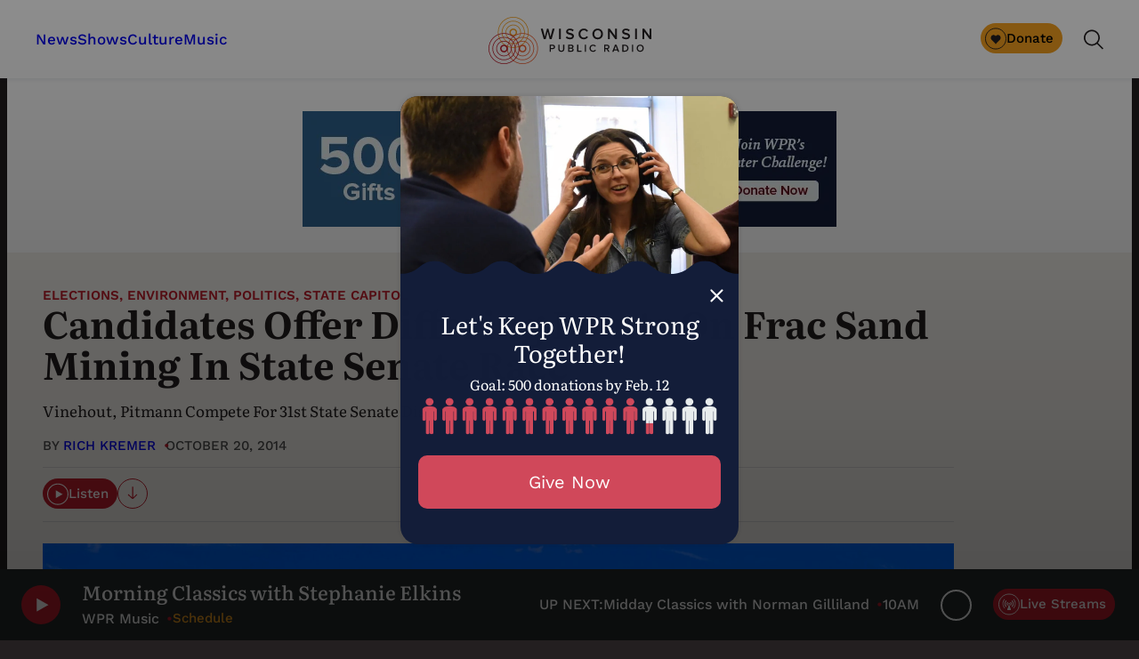

--- FILE ---
content_type: text/html; charset=UTF-8
request_url: https://www.wpr.org/environment/candidates-offer-differing-points-frac-sand-mining-state-senate-race
body_size: 79147
content:
<!DOCTYPE html>
<html lang="en-US">
<head>
	<meta charset="UTF-8" /><script type="text/javascript">(window.NREUM||(NREUM={})).init={privacy:{cookies_enabled:true},ajax:{deny_list:["bam.nr-data.net"]},feature_flags:["soft_nav"],distributed_tracing:{enabled:true}};(window.NREUM||(NREUM={})).loader_config={agentID:"1588870995",accountID:"4170484",trustKey:"66686",xpid:"UAcAUVJbDBABUVZQBAQDVlYC",licenseKey:"NRJS-520f2d1b9cad00b2080",applicationID:"1572354023",browserID:"1588870995"};;/*! For license information please see nr-loader-spa-1.308.0.min.js.LICENSE.txt */
(()=>{var e,t,r={384:(e,t,r)=>{"use strict";r.d(t,{NT:()=>a,US:()=>u,Zm:()=>o,bQ:()=>d,dV:()=>c,pV:()=>l});var n=r(6154),i=r(1863),s=r(1910);const a={beacon:"bam.nr-data.net",errorBeacon:"bam.nr-data.net"};function o(){return n.gm.NREUM||(n.gm.NREUM={}),void 0===n.gm.newrelic&&(n.gm.newrelic=n.gm.NREUM),n.gm.NREUM}function c(){let e=o();return e.o||(e.o={ST:n.gm.setTimeout,SI:n.gm.setImmediate||n.gm.setInterval,CT:n.gm.clearTimeout,XHR:n.gm.XMLHttpRequest,REQ:n.gm.Request,EV:n.gm.Event,PR:n.gm.Promise,MO:n.gm.MutationObserver,FETCH:n.gm.fetch,WS:n.gm.WebSocket},(0,s.i)(...Object.values(e.o))),e}function d(e,t){let r=o();r.initializedAgents??={},t.initializedAt={ms:(0,i.t)(),date:new Date},r.initializedAgents[e]=t}function u(e,t){o()[e]=t}function l(){return function(){let e=o();const t=e.info||{};e.info={beacon:a.beacon,errorBeacon:a.errorBeacon,...t}}(),function(){let e=o();const t=e.init||{};e.init={...t}}(),c(),function(){let e=o();const t=e.loader_config||{};e.loader_config={...t}}(),o()}},782:(e,t,r)=>{"use strict";r.d(t,{T:()=>n});const n=r(860).K7.pageViewTiming},860:(e,t,r)=>{"use strict";r.d(t,{$J:()=>u,K7:()=>c,P3:()=>d,XX:()=>i,Yy:()=>o,df:()=>s,qY:()=>n,v4:()=>a});const n="events",i="jserrors",s="browser/blobs",a="rum",o="browser/logs",c={ajax:"ajax",genericEvents:"generic_events",jserrors:i,logging:"logging",metrics:"metrics",pageAction:"page_action",pageViewEvent:"page_view_event",pageViewTiming:"page_view_timing",sessionReplay:"session_replay",sessionTrace:"session_trace",softNav:"soft_navigations",spa:"spa"},d={[c.pageViewEvent]:1,[c.pageViewTiming]:2,[c.metrics]:3,[c.jserrors]:4,[c.spa]:5,[c.ajax]:6,[c.sessionTrace]:7,[c.softNav]:8,[c.sessionReplay]:9,[c.logging]:10,[c.genericEvents]:11},u={[c.pageViewEvent]:a,[c.pageViewTiming]:n,[c.ajax]:n,[c.spa]:n,[c.softNav]:n,[c.metrics]:i,[c.jserrors]:i,[c.sessionTrace]:s,[c.sessionReplay]:s,[c.logging]:o,[c.genericEvents]:"ins"}},944:(e,t,r)=>{"use strict";r.d(t,{R:()=>i});var n=r(3241);function i(e,t){"function"==typeof console.debug&&(console.debug("New Relic Warning: https://github.com/newrelic/newrelic-browser-agent/blob/main/docs/warning-codes.md#".concat(e),t),(0,n.W)({agentIdentifier:null,drained:null,type:"data",name:"warn",feature:"warn",data:{code:e,secondary:t}}))}},993:(e,t,r)=>{"use strict";r.d(t,{A$:()=>s,ET:()=>a,TZ:()=>o,p_:()=>i});var n=r(860);const i={ERROR:"ERROR",WARN:"WARN",INFO:"INFO",DEBUG:"DEBUG",TRACE:"TRACE"},s={OFF:0,ERROR:1,WARN:2,INFO:3,DEBUG:4,TRACE:5},a="log",o=n.K7.logging},1541:(e,t,r)=>{"use strict";r.d(t,{U:()=>i,f:()=>n});const n={MFE:"MFE",BA:"BA"};function i(e,t){if(2!==t?.harvestEndpointVersion)return{};const r=t.agentRef.runtime.appMetadata.agents[0].entityGuid;return e?{"source.id":e.id,"source.name":e.name,"source.type":e.type,"parent.id":e.parent?.id||r,"parent.type":e.parent?.type||n.BA}:{"entity.guid":r,appId:t.agentRef.info.applicationID}}},1687:(e,t,r)=>{"use strict";r.d(t,{Ak:()=>d,Ze:()=>h,x3:()=>u});var n=r(3241),i=r(7836),s=r(3606),a=r(860),o=r(2646);const c={};function d(e,t){const r={staged:!1,priority:a.P3[t]||0};l(e),c[e].get(t)||c[e].set(t,r)}function u(e,t){e&&c[e]&&(c[e].get(t)&&c[e].delete(t),p(e,t,!1),c[e].size&&f(e))}function l(e){if(!e)throw new Error("agentIdentifier required");c[e]||(c[e]=new Map)}function h(e="",t="feature",r=!1){if(l(e),!e||!c[e].get(t)||r)return p(e,t);c[e].get(t).staged=!0,f(e)}function f(e){const t=Array.from(c[e]);t.every(([e,t])=>t.staged)&&(t.sort((e,t)=>e[1].priority-t[1].priority),t.forEach(([t])=>{c[e].delete(t),p(e,t)}))}function p(e,t,r=!0){const a=e?i.ee.get(e):i.ee,c=s.i.handlers;if(!a.aborted&&a.backlog&&c){if((0,n.W)({agentIdentifier:e,type:"lifecycle",name:"drain",feature:t}),r){const e=a.backlog[t],r=c[t];if(r){for(let t=0;e&&t<e.length;++t)g(e[t],r);Object.entries(r).forEach(([e,t])=>{Object.values(t||{}).forEach(t=>{t[0]?.on&&t[0]?.context()instanceof o.y&&t[0].on(e,t[1])})})}}a.isolatedBacklog||delete c[t],a.backlog[t]=null,a.emit("drain-"+t,[])}}function g(e,t){var r=e[1];Object.values(t[r]||{}).forEach(t=>{var r=e[0];if(t[0]===r){var n=t[1],i=e[3],s=e[2];n.apply(i,s)}})}},1738:(e,t,r)=>{"use strict";r.d(t,{U:()=>f,Y:()=>h});var n=r(3241),i=r(9908),s=r(1863),a=r(944),o=r(5701),c=r(3969),d=r(8362),u=r(860),l=r(4261);function h(e,t,r,s){const h=s||r;!h||h[e]&&h[e]!==d.d.prototype[e]||(h[e]=function(){(0,i.p)(c.xV,["API/"+e+"/called"],void 0,u.K7.metrics,r.ee),(0,n.W)({agentIdentifier:r.agentIdentifier,drained:!!o.B?.[r.agentIdentifier],type:"data",name:"api",feature:l.Pl+e,data:{}});try{return t.apply(this,arguments)}catch(e){(0,a.R)(23,e)}})}function f(e,t,r,n,a){const o=e.info;null===r?delete o.jsAttributes[t]:o.jsAttributes[t]=r,(a||null===r)&&(0,i.p)(l.Pl+n,[(0,s.t)(),t,r],void 0,"session",e.ee)}},1741:(e,t,r)=>{"use strict";r.d(t,{W:()=>s});var n=r(944),i=r(4261);class s{#e(e,...t){if(this[e]!==s.prototype[e])return this[e](...t);(0,n.R)(35,e)}addPageAction(e,t){return this.#e(i.hG,e,t)}register(e){return this.#e(i.eY,e)}recordCustomEvent(e,t){return this.#e(i.fF,e,t)}setPageViewName(e,t){return this.#e(i.Fw,e,t)}setCustomAttribute(e,t,r){return this.#e(i.cD,e,t,r)}noticeError(e,t){return this.#e(i.o5,e,t)}setUserId(e,t=!1){return this.#e(i.Dl,e,t)}setApplicationVersion(e){return this.#e(i.nb,e)}setErrorHandler(e){return this.#e(i.bt,e)}addRelease(e,t){return this.#e(i.k6,e,t)}log(e,t){return this.#e(i.$9,e,t)}start(){return this.#e(i.d3)}finished(e){return this.#e(i.BL,e)}recordReplay(){return this.#e(i.CH)}pauseReplay(){return this.#e(i.Tb)}addToTrace(e){return this.#e(i.U2,e)}setCurrentRouteName(e){return this.#e(i.PA,e)}interaction(e){return this.#e(i.dT,e)}wrapLogger(e,t,r){return this.#e(i.Wb,e,t,r)}measure(e,t){return this.#e(i.V1,e,t)}consent(e){return this.#e(i.Pv,e)}}},1863:(e,t,r)=>{"use strict";function n(){return Math.floor(performance.now())}r.d(t,{t:()=>n})},1910:(e,t,r)=>{"use strict";r.d(t,{i:()=>s});var n=r(944);const i=new Map;function s(...e){return e.every(e=>{if(i.has(e))return i.get(e);const t="function"==typeof e?e.toString():"",r=t.includes("[native code]"),s=t.includes("nrWrapper");return r||s||(0,n.R)(64,e?.name||t),i.set(e,r),r})}},2555:(e,t,r)=>{"use strict";r.d(t,{D:()=>o,f:()=>a});var n=r(384),i=r(8122);const s={beacon:n.NT.beacon,errorBeacon:n.NT.errorBeacon,licenseKey:void 0,applicationID:void 0,sa:void 0,queueTime:void 0,applicationTime:void 0,ttGuid:void 0,user:void 0,account:void 0,product:void 0,extra:void 0,jsAttributes:{},userAttributes:void 0,atts:void 0,transactionName:void 0,tNamePlain:void 0};function a(e){try{return!!e.licenseKey&&!!e.errorBeacon&&!!e.applicationID}catch(e){return!1}}const o=e=>(0,i.a)(e,s)},2614:(e,t,r)=>{"use strict";r.d(t,{BB:()=>a,H3:()=>n,g:()=>d,iL:()=>c,tS:()=>o,uh:()=>i,wk:()=>s});const n="NRBA",i="SESSION",s=144e5,a=18e5,o={STARTED:"session-started",PAUSE:"session-pause",RESET:"session-reset",RESUME:"session-resume",UPDATE:"session-update"},c={SAME_TAB:"same-tab",CROSS_TAB:"cross-tab"},d={OFF:0,FULL:1,ERROR:2}},2646:(e,t,r)=>{"use strict";r.d(t,{y:()=>n});class n{constructor(e){this.contextId=e}}},2843:(e,t,r)=>{"use strict";r.d(t,{G:()=>s,u:()=>i});var n=r(3878);function i(e,t=!1,r,i){(0,n.DD)("visibilitychange",function(){if(t)return void("hidden"===document.visibilityState&&e());e(document.visibilityState)},r,i)}function s(e,t,r){(0,n.sp)("pagehide",e,t,r)}},3241:(e,t,r)=>{"use strict";r.d(t,{W:()=>s});var n=r(6154);const i="newrelic";function s(e={}){try{n.gm.dispatchEvent(new CustomEvent(i,{detail:e}))}catch(e){}}},3304:(e,t,r)=>{"use strict";r.d(t,{A:()=>s});var n=r(7836);const i=()=>{const e=new WeakSet;return(t,r)=>{if("object"==typeof r&&null!==r){if(e.has(r))return;e.add(r)}return r}};function s(e){try{return JSON.stringify(e,i())??""}catch(e){try{n.ee.emit("internal-error",[e])}catch(e){}return""}}},3333:(e,t,r)=>{"use strict";r.d(t,{$v:()=>u,TZ:()=>n,Xh:()=>c,Zp:()=>i,kd:()=>d,mq:()=>o,nf:()=>a,qN:()=>s});const n=r(860).K7.genericEvents,i=["auxclick","click","copy","keydown","paste","scrollend"],s=["focus","blur"],a=4,o=1e3,c=2e3,d=["PageAction","UserAction","BrowserPerformance"],u={RESOURCES:"experimental.resources",REGISTER:"register"}},3434:(e,t,r)=>{"use strict";r.d(t,{Jt:()=>s,YM:()=>d});var n=r(7836),i=r(5607);const s="nr@original:".concat(i.W),a=50;var o=Object.prototype.hasOwnProperty,c=!1;function d(e,t){return e||(e=n.ee),r.inPlace=function(e,t,n,i,s){n||(n="");const a="-"===n.charAt(0);for(let o=0;o<t.length;o++){const c=t[o],d=e[c];l(d)||(e[c]=r(d,a?c+n:n,i,c,s))}},r.flag=s,r;function r(t,r,n,c,d){return l(t)?t:(r||(r=""),nrWrapper[s]=t,function(e,t,r){if(Object.defineProperty&&Object.keys)try{return Object.keys(e).forEach(function(r){Object.defineProperty(t,r,{get:function(){return e[r]},set:function(t){return e[r]=t,t}})}),t}catch(e){u([e],r)}for(var n in e)o.call(e,n)&&(t[n]=e[n])}(t,nrWrapper,e),nrWrapper);function nrWrapper(){var s,o,l,h;let f;try{o=this,s=[...arguments],l="function"==typeof n?n(s,o):n||{}}catch(t){u([t,"",[s,o,c],l],e)}i(r+"start",[s,o,c],l,d);const p=performance.now();let g;try{return h=t.apply(o,s),g=performance.now(),h}catch(e){throw g=performance.now(),i(r+"err",[s,o,e],l,d),f=e,f}finally{const e=g-p,t={start:p,end:g,duration:e,isLongTask:e>=a,methodName:c,thrownError:f};t.isLongTask&&i("long-task",[t,o],l,d),i(r+"end",[s,o,h],l,d)}}}function i(r,n,i,s){if(!c||t){var a=c;c=!0;try{e.emit(r,n,i,t,s)}catch(t){u([t,r,n,i],e)}c=a}}}function u(e,t){t||(t=n.ee);try{t.emit("internal-error",e)}catch(e){}}function l(e){return!(e&&"function"==typeof e&&e.apply&&!e[s])}},3606:(e,t,r)=>{"use strict";r.d(t,{i:()=>s});var n=r(9908);s.on=a;var i=s.handlers={};function s(e,t,r,s){a(s||n.d,i,e,t,r)}function a(e,t,r,i,s){s||(s="feature"),e||(e=n.d);var a=t[s]=t[s]||{};(a[r]=a[r]||[]).push([e,i])}},3738:(e,t,r)=>{"use strict";r.d(t,{He:()=>i,Kp:()=>o,Lc:()=>d,Rz:()=>u,TZ:()=>n,bD:()=>s,d3:()=>a,jx:()=>l,sl:()=>h,uP:()=>c});const n=r(860).K7.sessionTrace,i="bstResource",s="resource",a="-start",o="-end",c="fn"+a,d="fn"+o,u="pushState",l=1e3,h=3e4},3785:(e,t,r)=>{"use strict";r.d(t,{R:()=>c,b:()=>d});var n=r(9908),i=r(1863),s=r(860),a=r(3969),o=r(993);function c(e,t,r={},c=o.p_.INFO,d=!0,u,l=(0,i.t)()){(0,n.p)(a.xV,["API/logging/".concat(c.toLowerCase(),"/called")],void 0,s.K7.metrics,e),(0,n.p)(o.ET,[l,t,r,c,d,u],void 0,s.K7.logging,e)}function d(e){return"string"==typeof e&&Object.values(o.p_).some(t=>t===e.toUpperCase().trim())}},3878:(e,t,r)=>{"use strict";function n(e,t){return{capture:e,passive:!1,signal:t}}function i(e,t,r=!1,i){window.addEventListener(e,t,n(r,i))}function s(e,t,r=!1,i){document.addEventListener(e,t,n(r,i))}r.d(t,{DD:()=>s,jT:()=>n,sp:()=>i})},3962:(e,t,r)=>{"use strict";r.d(t,{AM:()=>a,O2:()=>l,OV:()=>s,Qu:()=>h,TZ:()=>c,ih:()=>f,pP:()=>o,t1:()=>u,tC:()=>i,wD:()=>d});var n=r(860);const i=["click","keydown","submit"],s="popstate",a="api",o="initialPageLoad",c=n.K7.softNav,d=5e3,u=500,l={INITIAL_PAGE_LOAD:"",ROUTE_CHANGE:1,UNSPECIFIED:2},h={INTERACTION:1,AJAX:2,CUSTOM_END:3,CUSTOM_TRACER:4},f={IP:"in progress",PF:"pending finish",FIN:"finished",CAN:"cancelled"}},3969:(e,t,r)=>{"use strict";r.d(t,{TZ:()=>n,XG:()=>o,rs:()=>i,xV:()=>a,z_:()=>s});const n=r(860).K7.metrics,i="sm",s="cm",a="storeSupportabilityMetrics",o="storeEventMetrics"},4234:(e,t,r)=>{"use strict";r.d(t,{W:()=>s});var n=r(7836),i=r(1687);class s{constructor(e,t){this.agentIdentifier=e,this.ee=n.ee.get(e),this.featureName=t,this.blocked=!1}deregisterDrain(){(0,i.x3)(this.agentIdentifier,this.featureName)}}},4261:(e,t,r)=>{"use strict";r.d(t,{$9:()=>u,BL:()=>c,CH:()=>p,Dl:()=>R,Fw:()=>w,PA:()=>v,Pl:()=>n,Pv:()=>A,Tb:()=>h,U2:()=>a,V1:()=>E,Wb:()=>T,bt:()=>y,cD:()=>b,d3:()=>x,dT:()=>d,eY:()=>g,fF:()=>f,hG:()=>s,hw:()=>i,k6:()=>o,nb:()=>m,o5:()=>l});const n="api-",i=n+"ixn-",s="addPageAction",a="addToTrace",o="addRelease",c="finished",d="interaction",u="log",l="noticeError",h="pauseReplay",f="recordCustomEvent",p="recordReplay",g="register",m="setApplicationVersion",v="setCurrentRouteName",b="setCustomAttribute",y="setErrorHandler",w="setPageViewName",R="setUserId",x="start",T="wrapLogger",E="measure",A="consent"},5205:(e,t,r)=>{"use strict";r.d(t,{j:()=>S});var n=r(384),i=r(1741);var s=r(2555),a=r(3333);const o=e=>{if(!e||"string"!=typeof e)return!1;try{document.createDocumentFragment().querySelector(e)}catch{return!1}return!0};var c=r(2614),d=r(944),u=r(8122);const l="[data-nr-mask]",h=e=>(0,u.a)(e,(()=>{const e={feature_flags:[],experimental:{allow_registered_children:!1,resources:!1},mask_selector:"*",block_selector:"[data-nr-block]",mask_input_options:{color:!1,date:!1,"datetime-local":!1,email:!1,month:!1,number:!1,range:!1,search:!1,tel:!1,text:!1,time:!1,url:!1,week:!1,textarea:!1,select:!1,password:!0}};return{ajax:{deny_list:void 0,block_internal:!0,enabled:!0,autoStart:!0},api:{get allow_registered_children(){return e.feature_flags.includes(a.$v.REGISTER)||e.experimental.allow_registered_children},set allow_registered_children(t){e.experimental.allow_registered_children=t},duplicate_registered_data:!1},browser_consent_mode:{enabled:!1},distributed_tracing:{enabled:void 0,exclude_newrelic_header:void 0,cors_use_newrelic_header:void 0,cors_use_tracecontext_headers:void 0,allowed_origins:void 0},get feature_flags(){return e.feature_flags},set feature_flags(t){e.feature_flags=t},generic_events:{enabled:!0,autoStart:!0},harvest:{interval:30},jserrors:{enabled:!0,autoStart:!0},logging:{enabled:!0,autoStart:!0},metrics:{enabled:!0,autoStart:!0},obfuscate:void 0,page_action:{enabled:!0},page_view_event:{enabled:!0,autoStart:!0},page_view_timing:{enabled:!0,autoStart:!0},performance:{capture_marks:!1,capture_measures:!1,capture_detail:!0,resources:{get enabled(){return e.feature_flags.includes(a.$v.RESOURCES)||e.experimental.resources},set enabled(t){e.experimental.resources=t},asset_types:[],first_party_domains:[],ignore_newrelic:!0}},privacy:{cookies_enabled:!0},proxy:{assets:void 0,beacon:void 0},session:{expiresMs:c.wk,inactiveMs:c.BB},session_replay:{autoStart:!0,enabled:!1,preload:!1,sampling_rate:10,error_sampling_rate:100,collect_fonts:!1,inline_images:!1,fix_stylesheets:!0,mask_all_inputs:!0,get mask_text_selector(){return e.mask_selector},set mask_text_selector(t){o(t)?e.mask_selector="".concat(t,",").concat(l):""===t||null===t?e.mask_selector=l:(0,d.R)(5,t)},get block_class(){return"nr-block"},get ignore_class(){return"nr-ignore"},get mask_text_class(){return"nr-mask"},get block_selector(){return e.block_selector},set block_selector(t){o(t)?e.block_selector+=",".concat(t):""!==t&&(0,d.R)(6,t)},get mask_input_options(){return e.mask_input_options},set mask_input_options(t){t&&"object"==typeof t?e.mask_input_options={...t,password:!0}:(0,d.R)(7,t)}},session_trace:{enabled:!0,autoStart:!0},soft_navigations:{enabled:!0,autoStart:!0},spa:{enabled:!0,autoStart:!0},ssl:void 0,user_actions:{enabled:!0,elementAttributes:["id","className","tagName","type"]}}})());var f=r(6154),p=r(9324);let g=0;const m={buildEnv:p.F3,distMethod:p.Xs,version:p.xv,originTime:f.WN},v={consented:!1},b={appMetadata:{},get consented(){return this.session?.state?.consent||v.consented},set consented(e){v.consented=e},customTransaction:void 0,denyList:void 0,disabled:!1,harvester:void 0,isolatedBacklog:!1,isRecording:!1,loaderType:void 0,maxBytes:3e4,obfuscator:void 0,onerror:void 0,ptid:void 0,releaseIds:{},session:void 0,timeKeeper:void 0,registeredEntities:[],jsAttributesMetadata:{bytes:0},get harvestCount(){return++g}},y=e=>{const t=(0,u.a)(e,b),r=Object.keys(m).reduce((e,t)=>(e[t]={value:m[t],writable:!1,configurable:!0,enumerable:!0},e),{});return Object.defineProperties(t,r)};var w=r(5701);const R=e=>{const t=e.startsWith("http");e+="/",r.p=t?e:"https://"+e};var x=r(7836),T=r(3241);const E={accountID:void 0,trustKey:void 0,agentID:void 0,licenseKey:void 0,applicationID:void 0,xpid:void 0},A=e=>(0,u.a)(e,E),_=new Set;function S(e,t={},r,a){let{init:o,info:c,loader_config:d,runtime:u={},exposed:l=!0}=t;if(!c){const e=(0,n.pV)();o=e.init,c=e.info,d=e.loader_config}e.init=h(o||{}),e.loader_config=A(d||{}),c.jsAttributes??={},f.bv&&(c.jsAttributes.isWorker=!0),e.info=(0,s.D)(c);const p=e.init,g=[c.beacon,c.errorBeacon];_.has(e.agentIdentifier)||(p.proxy.assets&&(R(p.proxy.assets),g.push(p.proxy.assets)),p.proxy.beacon&&g.push(p.proxy.beacon),e.beacons=[...g],function(e){const t=(0,n.pV)();Object.getOwnPropertyNames(i.W.prototype).forEach(r=>{const n=i.W.prototype[r];if("function"!=typeof n||"constructor"===n)return;let s=t[r];e[r]&&!1!==e.exposed&&"micro-agent"!==e.runtime?.loaderType&&(t[r]=(...t)=>{const n=e[r](...t);return s?s(...t):n})})}(e),(0,n.US)("activatedFeatures",w.B)),u.denyList=[...p.ajax.deny_list||[],...p.ajax.block_internal?g:[]],u.ptid=e.agentIdentifier,u.loaderType=r,e.runtime=y(u),_.has(e.agentIdentifier)||(e.ee=x.ee.get(e.agentIdentifier),e.exposed=l,(0,T.W)({agentIdentifier:e.agentIdentifier,drained:!!w.B?.[e.agentIdentifier],type:"lifecycle",name:"initialize",feature:void 0,data:e.config})),_.add(e.agentIdentifier)}},5270:(e,t,r)=>{"use strict";r.d(t,{Aw:()=>a,SR:()=>s,rF:()=>o});var n=r(384),i=r(7767);function s(e){return!!(0,n.dV)().o.MO&&(0,i.V)(e)&&!0===e?.session_trace.enabled}function a(e){return!0===e?.session_replay.preload&&s(e)}function o(e,t){try{if("string"==typeof t?.type){if("password"===t.type.toLowerCase())return"*".repeat(e?.length||0);if(void 0!==t?.dataset?.nrUnmask||t?.classList?.contains("nr-unmask"))return e}}catch(e){}return"string"==typeof e?e.replace(/[\S]/g,"*"):"*".repeat(e?.length||0)}},5289:(e,t,r)=>{"use strict";r.d(t,{GG:()=>a,Qr:()=>c,sB:()=>o});var n=r(3878),i=r(6389);function s(){return"undefined"==typeof document||"complete"===document.readyState}function a(e,t){if(s())return e();const r=(0,i.J)(e),a=setInterval(()=>{s()&&(clearInterval(a),r())},500);(0,n.sp)("load",r,t)}function o(e){if(s())return e();(0,n.DD)("DOMContentLoaded",e)}function c(e){if(s())return e();(0,n.sp)("popstate",e)}},5607:(e,t,r)=>{"use strict";r.d(t,{W:()=>n});const n=(0,r(9566).bz)()},5701:(e,t,r)=>{"use strict";r.d(t,{B:()=>s,t:()=>a});var n=r(3241);const i=new Set,s={};function a(e,t){const r=t.agentIdentifier;s[r]??={},e&&"object"==typeof e&&(i.has(r)||(t.ee.emit("rumresp",[e]),s[r]=e,i.add(r),(0,n.W)({agentIdentifier:r,loaded:!0,drained:!0,type:"lifecycle",name:"load",feature:void 0,data:e})))}},6154:(e,t,r)=>{"use strict";r.d(t,{OF:()=>d,RI:()=>i,WN:()=>h,bv:()=>s,eN:()=>f,gm:()=>a,lR:()=>l,m:()=>c,mw:()=>o,sb:()=>u});var n=r(1863);const i="undefined"!=typeof window&&!!window.document,s="undefined"!=typeof WorkerGlobalScope&&("undefined"!=typeof self&&self instanceof WorkerGlobalScope&&self.navigator instanceof WorkerNavigator||"undefined"!=typeof globalThis&&globalThis instanceof WorkerGlobalScope&&globalThis.navigator instanceof WorkerNavigator),a=i?window:"undefined"!=typeof WorkerGlobalScope&&("undefined"!=typeof self&&self instanceof WorkerGlobalScope&&self||"undefined"!=typeof globalThis&&globalThis instanceof WorkerGlobalScope&&globalThis),o=Boolean("hidden"===a?.document?.visibilityState),c=""+a?.location,d=/iPad|iPhone|iPod/.test(a.navigator?.userAgent),u=d&&"undefined"==typeof SharedWorker,l=(()=>{const e=a.navigator?.userAgent?.match(/Firefox[/\s](\d+\.\d+)/);return Array.isArray(e)&&e.length>=2?+e[1]:0})(),h=Date.now()-(0,n.t)(),f=()=>"undefined"!=typeof PerformanceNavigationTiming&&a?.performance?.getEntriesByType("navigation")?.[0]?.responseStart},6344:(e,t,r)=>{"use strict";r.d(t,{BB:()=>u,Qb:()=>l,TZ:()=>i,Ug:()=>a,Vh:()=>s,_s:()=>o,bc:()=>d,yP:()=>c});var n=r(2614);const i=r(860).K7.sessionReplay,s="errorDuringReplay",a=.12,o={DomContentLoaded:0,Load:1,FullSnapshot:2,IncrementalSnapshot:3,Meta:4,Custom:5},c={[n.g.ERROR]:15e3,[n.g.FULL]:3e5,[n.g.OFF]:0},d={RESET:{message:"Session was reset",sm:"Reset"},IMPORT:{message:"Recorder failed to import",sm:"Import"},TOO_MANY:{message:"429: Too Many Requests",sm:"Too-Many"},TOO_BIG:{message:"Payload was too large",sm:"Too-Big"},CROSS_TAB:{message:"Session Entity was set to OFF on another tab",sm:"Cross-Tab"},ENTITLEMENTS:{message:"Session Replay is not allowed and will not be started",sm:"Entitlement"}},u=5e3,l={API:"api",RESUME:"resume",SWITCH_TO_FULL:"switchToFull",INITIALIZE:"initialize",PRELOAD:"preload"}},6389:(e,t,r)=>{"use strict";function n(e,t=500,r={}){const n=r?.leading||!1;let i;return(...r)=>{n&&void 0===i&&(e.apply(this,r),i=setTimeout(()=>{i=clearTimeout(i)},t)),n||(clearTimeout(i),i=setTimeout(()=>{e.apply(this,r)},t))}}function i(e){let t=!1;return(...r)=>{t||(t=!0,e.apply(this,r))}}r.d(t,{J:()=>i,s:()=>n})},6630:(e,t,r)=>{"use strict";r.d(t,{T:()=>n});const n=r(860).K7.pageViewEvent},6774:(e,t,r)=>{"use strict";r.d(t,{T:()=>n});const n=r(860).K7.jserrors},7295:(e,t,r)=>{"use strict";r.d(t,{Xv:()=>a,gX:()=>i,iW:()=>s});var n=[];function i(e){if(!e||s(e))return!1;if(0===n.length)return!0;if("*"===n[0].hostname)return!1;for(var t=0;t<n.length;t++){var r=n[t];if(r.hostname.test(e.hostname)&&r.pathname.test(e.pathname))return!1}return!0}function s(e){return void 0===e.hostname}function a(e){if(n=[],e&&e.length)for(var t=0;t<e.length;t++){let r=e[t];if(!r)continue;if("*"===r)return void(n=[{hostname:"*"}]);0===r.indexOf("http://")?r=r.substring(7):0===r.indexOf("https://")&&(r=r.substring(8));const i=r.indexOf("/");let s,a;i>0?(s=r.substring(0,i),a=r.substring(i)):(s=r,a="*");let[c]=s.split(":");n.push({hostname:o(c),pathname:o(a,!0)})}}function o(e,t=!1){const r=e.replace(/[.+?^${}()|[\]\\]/g,e=>"\\"+e).replace(/\*/g,".*?");return new RegExp((t?"^":"")+r+"$")}},7485:(e,t,r)=>{"use strict";r.d(t,{D:()=>i});var n=r(6154);function i(e){if(0===(e||"").indexOf("data:"))return{protocol:"data"};try{const t=new URL(e,location.href),r={port:t.port,hostname:t.hostname,pathname:t.pathname,search:t.search,protocol:t.protocol.slice(0,t.protocol.indexOf(":")),sameOrigin:t.protocol===n.gm?.location?.protocol&&t.host===n.gm?.location?.host};return r.port&&""!==r.port||("http:"===t.protocol&&(r.port="80"),"https:"===t.protocol&&(r.port="443")),r.pathname&&""!==r.pathname?r.pathname.startsWith("/")||(r.pathname="/".concat(r.pathname)):r.pathname="/",r}catch(e){return{}}}},7699:(e,t,r)=>{"use strict";r.d(t,{It:()=>s,KC:()=>o,No:()=>i,qh:()=>a});var n=r(860);const i=16e3,s=1e6,a="SESSION_ERROR",o={[n.K7.logging]:!0,[n.K7.genericEvents]:!1,[n.K7.jserrors]:!1,[n.K7.ajax]:!1}},7767:(e,t,r)=>{"use strict";r.d(t,{V:()=>i});var n=r(6154);const i=e=>n.RI&&!0===e?.privacy.cookies_enabled},7836:(e,t,r)=>{"use strict";r.d(t,{P:()=>o,ee:()=>c});var n=r(384),i=r(8990),s=r(2646),a=r(5607);const o="nr@context:".concat(a.W),c=function e(t,r){var n={},a={},u={},l=!1;try{l=16===r.length&&d.initializedAgents?.[r]?.runtime.isolatedBacklog}catch(e){}var h={on:p,addEventListener:p,removeEventListener:function(e,t){var r=n[e];if(!r)return;for(var i=0;i<r.length;i++)r[i]===t&&r.splice(i,1)},emit:function(e,r,n,i,s){!1!==s&&(s=!0);if(c.aborted&&!i)return;t&&s&&t.emit(e,r,n);var o=f(n);g(e).forEach(e=>{e.apply(o,r)});var d=v()[a[e]];d&&d.push([h,e,r,o]);return o},get:m,listeners:g,context:f,buffer:function(e,t){const r=v();if(t=t||"feature",h.aborted)return;Object.entries(e||{}).forEach(([e,n])=>{a[n]=t,t in r||(r[t]=[])})},abort:function(){h._aborted=!0,Object.keys(h.backlog).forEach(e=>{delete h.backlog[e]})},isBuffering:function(e){return!!v()[a[e]]},debugId:r,backlog:l?{}:t&&"object"==typeof t.backlog?t.backlog:{},isolatedBacklog:l};return Object.defineProperty(h,"aborted",{get:()=>{let e=h._aborted||!1;return e||(t&&(e=t.aborted),e)}}),h;function f(e){return e&&e instanceof s.y?e:e?(0,i.I)(e,o,()=>new s.y(o)):new s.y(o)}function p(e,t){n[e]=g(e).concat(t)}function g(e){return n[e]||[]}function m(t){return u[t]=u[t]||e(h,t)}function v(){return h.backlog}}(void 0,"globalEE"),d=(0,n.Zm)();d.ee||(d.ee=c)},8122:(e,t,r)=>{"use strict";r.d(t,{a:()=>i});var n=r(944);function i(e,t){try{if(!e||"object"!=typeof e)return(0,n.R)(3);if(!t||"object"!=typeof t)return(0,n.R)(4);const r=Object.create(Object.getPrototypeOf(t),Object.getOwnPropertyDescriptors(t)),s=0===Object.keys(r).length?e:r;for(let a in s)if(void 0!==e[a])try{if(null===e[a]){r[a]=null;continue}Array.isArray(e[a])&&Array.isArray(t[a])?r[a]=Array.from(new Set([...e[a],...t[a]])):"object"==typeof e[a]&&"object"==typeof t[a]?r[a]=i(e[a],t[a]):r[a]=e[a]}catch(e){r[a]||(0,n.R)(1,e)}return r}catch(e){(0,n.R)(2,e)}}},8139:(e,t,r)=>{"use strict";r.d(t,{u:()=>h});var n=r(7836),i=r(3434),s=r(8990),a=r(6154);const o={},c=a.gm.XMLHttpRequest,d="addEventListener",u="removeEventListener",l="nr@wrapped:".concat(n.P);function h(e){var t=function(e){return(e||n.ee).get("events")}(e);if(o[t.debugId]++)return t;o[t.debugId]=1;var r=(0,i.YM)(t,!0);function h(e){r.inPlace(e,[d,u],"-",p)}function p(e,t){return e[1]}return"getPrototypeOf"in Object&&(a.RI&&f(document,h),c&&f(c.prototype,h),f(a.gm,h)),t.on(d+"-start",function(e,t){var n=e[1];if(null!==n&&("function"==typeof n||"object"==typeof n)&&"newrelic"!==e[0]){var i=(0,s.I)(n,l,function(){var e={object:function(){if("function"!=typeof n.handleEvent)return;return n.handleEvent.apply(n,arguments)},function:n}[typeof n];return e?r(e,"fn-",null,e.name||"anonymous"):n});this.wrapped=e[1]=i}}),t.on(u+"-start",function(e){e[1]=this.wrapped||e[1]}),t}function f(e,t,...r){let n=e;for(;"object"==typeof n&&!Object.prototype.hasOwnProperty.call(n,d);)n=Object.getPrototypeOf(n);n&&t(n,...r)}},8362:(e,t,r)=>{"use strict";r.d(t,{d:()=>s});var n=r(9566),i=r(1741);class s extends i.W{agentIdentifier=(0,n.LA)(16)}},8374:(e,t,r)=>{r.nc=(()=>{try{return document?.currentScript?.nonce}catch(e){}return""})()},8990:(e,t,r)=>{"use strict";r.d(t,{I:()=>i});var n=Object.prototype.hasOwnProperty;function i(e,t,r){if(n.call(e,t))return e[t];var i=r();if(Object.defineProperty&&Object.keys)try{return Object.defineProperty(e,t,{value:i,writable:!0,enumerable:!1}),i}catch(e){}return e[t]=i,i}},9119:(e,t,r)=>{"use strict";r.d(t,{L:()=>s});var n=/([^?#]*)[^#]*(#[^?]*|$).*/,i=/([^?#]*)().*/;function s(e,t){return e?e.replace(t?n:i,"$1$2"):e}},9300:(e,t,r)=>{"use strict";r.d(t,{T:()=>n});const n=r(860).K7.ajax},9324:(e,t,r)=>{"use strict";r.d(t,{AJ:()=>a,F3:()=>i,Xs:()=>s,Yq:()=>o,xv:()=>n});const n="1.308.0",i="PROD",s="CDN",a="@newrelic/rrweb",o="1.0.1"},9566:(e,t,r)=>{"use strict";r.d(t,{LA:()=>o,ZF:()=>c,bz:()=>a,el:()=>d});var n=r(6154);const i="xxxxxxxx-xxxx-4xxx-yxxx-xxxxxxxxxxxx";function s(e,t){return e?15&e[t]:16*Math.random()|0}function a(){const e=n.gm?.crypto||n.gm?.msCrypto;let t,r=0;return e&&e.getRandomValues&&(t=e.getRandomValues(new Uint8Array(30))),i.split("").map(e=>"x"===e?s(t,r++).toString(16):"y"===e?(3&s()|8).toString(16):e).join("")}function o(e){const t=n.gm?.crypto||n.gm?.msCrypto;let r,i=0;t&&t.getRandomValues&&(r=t.getRandomValues(new Uint8Array(e)));const a=[];for(var o=0;o<e;o++)a.push(s(r,i++).toString(16));return a.join("")}function c(){return o(16)}function d(){return o(32)}},9908:(e,t,r)=>{"use strict";r.d(t,{d:()=>n,p:()=>i});var n=r(7836).ee.get("handle");function i(e,t,r,i,s){s?(s.buffer([e],i),s.emit(e,t,r)):(n.buffer([e],i),n.emit(e,t,r))}}},n={};function i(e){var t=n[e];if(void 0!==t)return t.exports;var s=n[e]={exports:{}};return r[e](s,s.exports,i),s.exports}i.m=r,i.d=(e,t)=>{for(var r in t)i.o(t,r)&&!i.o(e,r)&&Object.defineProperty(e,r,{enumerable:!0,get:t[r]})},i.f={},i.e=e=>Promise.all(Object.keys(i.f).reduce((t,r)=>(i.f[r](e,t),t),[])),i.u=e=>({212:"nr-spa-compressor",249:"nr-spa-recorder",478:"nr-spa"}[e]+"-1.308.0.min.js"),i.o=(e,t)=>Object.prototype.hasOwnProperty.call(e,t),e={},t="NRBA-1.308.0.PROD:",i.l=(r,n,s,a)=>{if(e[r])e[r].push(n);else{var o,c;if(void 0!==s)for(var d=document.getElementsByTagName("script"),u=0;u<d.length;u++){var l=d[u];if(l.getAttribute("src")==r||l.getAttribute("data-webpack")==t+s){o=l;break}}if(!o){c=!0;var h={478:"sha512-RSfSVnmHk59T/uIPbdSE0LPeqcEdF4/+XhfJdBuccH5rYMOEZDhFdtnh6X6nJk7hGpzHd9Ujhsy7lZEz/ORYCQ==",249:"sha512-ehJXhmntm85NSqW4MkhfQqmeKFulra3klDyY0OPDUE+sQ3GokHlPh1pmAzuNy//3j4ac6lzIbmXLvGQBMYmrkg==",212:"sha512-B9h4CR46ndKRgMBcK+j67uSR2RCnJfGefU+A7FrgR/k42ovXy5x/MAVFiSvFxuVeEk/pNLgvYGMp1cBSK/G6Fg=="};(o=document.createElement("script")).charset="utf-8",i.nc&&o.setAttribute("nonce",i.nc),o.setAttribute("data-webpack",t+s),o.src=r,0!==o.src.indexOf(window.location.origin+"/")&&(o.crossOrigin="anonymous"),h[a]&&(o.integrity=h[a])}e[r]=[n];var f=(t,n)=>{o.onerror=o.onload=null,clearTimeout(p);var i=e[r];if(delete e[r],o.parentNode&&o.parentNode.removeChild(o),i&&i.forEach(e=>e(n)),t)return t(n)},p=setTimeout(f.bind(null,void 0,{type:"timeout",target:o}),12e4);o.onerror=f.bind(null,o.onerror),o.onload=f.bind(null,o.onload),c&&document.head.appendChild(o)}},i.r=e=>{"undefined"!=typeof Symbol&&Symbol.toStringTag&&Object.defineProperty(e,Symbol.toStringTag,{value:"Module"}),Object.defineProperty(e,"__esModule",{value:!0})},i.p="https://js-agent.newrelic.com/",(()=>{var e={38:0,788:0};i.f.j=(t,r)=>{var n=i.o(e,t)?e[t]:void 0;if(0!==n)if(n)r.push(n[2]);else{var s=new Promise((r,i)=>n=e[t]=[r,i]);r.push(n[2]=s);var a=i.p+i.u(t),o=new Error;i.l(a,r=>{if(i.o(e,t)&&(0!==(n=e[t])&&(e[t]=void 0),n)){var s=r&&("load"===r.type?"missing":r.type),a=r&&r.target&&r.target.src;o.message="Loading chunk "+t+" failed: ("+s+": "+a+")",o.name="ChunkLoadError",o.type=s,o.request=a,n[1](o)}},"chunk-"+t,t)}};var t=(t,r)=>{var n,s,[a,o,c]=r,d=0;if(a.some(t=>0!==e[t])){for(n in o)i.o(o,n)&&(i.m[n]=o[n]);if(c)c(i)}for(t&&t(r);d<a.length;d++)s=a[d],i.o(e,s)&&e[s]&&e[s][0](),e[s]=0},r=self["webpackChunk:NRBA-1.308.0.PROD"]=self["webpackChunk:NRBA-1.308.0.PROD"]||[];r.forEach(t.bind(null,0)),r.push=t.bind(null,r.push.bind(r))})(),(()=>{"use strict";i(8374);var e=i(8362),t=i(860);const r=Object.values(t.K7);var n=i(5205);var s=i(9908),a=i(1863),o=i(4261),c=i(1738);var d=i(1687),u=i(4234),l=i(5289),h=i(6154),f=i(944),p=i(5270),g=i(7767),m=i(6389),v=i(7699);class b extends u.W{constructor(e,t){super(e.agentIdentifier,t),this.agentRef=e,this.abortHandler=void 0,this.featAggregate=void 0,this.loadedSuccessfully=void 0,this.onAggregateImported=new Promise(e=>{this.loadedSuccessfully=e}),this.deferred=Promise.resolve(),!1===e.init[this.featureName].autoStart?this.deferred=new Promise((t,r)=>{this.ee.on("manual-start-all",(0,m.J)(()=>{(0,d.Ak)(e.agentIdentifier,this.featureName),t()}))}):(0,d.Ak)(e.agentIdentifier,t)}importAggregator(e,t,r={}){if(this.featAggregate)return;const n=async()=>{let n;await this.deferred;try{if((0,g.V)(e.init)){const{setupAgentSession:t}=await i.e(478).then(i.bind(i,8766));n=t(e)}}catch(e){(0,f.R)(20,e),this.ee.emit("internal-error",[e]),(0,s.p)(v.qh,[e],void 0,this.featureName,this.ee)}try{if(!this.#t(this.featureName,n,e.init))return(0,d.Ze)(this.agentIdentifier,this.featureName),void this.loadedSuccessfully(!1);const{Aggregate:i}=await t();this.featAggregate=new i(e,r),e.runtime.harvester.initializedAggregates.push(this.featAggregate),this.loadedSuccessfully(!0)}catch(e){(0,f.R)(34,e),this.abortHandler?.(),(0,d.Ze)(this.agentIdentifier,this.featureName,!0),this.loadedSuccessfully(!1),this.ee&&this.ee.abort()}};h.RI?(0,l.GG)(()=>n(),!0):n()}#t(e,r,n){if(this.blocked)return!1;switch(e){case t.K7.sessionReplay:return(0,p.SR)(n)&&!!r;case t.K7.sessionTrace:return!!r;default:return!0}}}var y=i(6630),w=i(2614),R=i(3241);class x extends b{static featureName=y.T;constructor(e){var t;super(e,y.T),this.setupInspectionEvents(e.agentIdentifier),t=e,(0,c.Y)(o.Fw,function(e,r){"string"==typeof e&&("/"!==e.charAt(0)&&(e="/"+e),t.runtime.customTransaction=(r||"http://custom.transaction")+e,(0,s.p)(o.Pl+o.Fw,[(0,a.t)()],void 0,void 0,t.ee))},t),this.importAggregator(e,()=>i.e(478).then(i.bind(i,2467)))}setupInspectionEvents(e){const t=(t,r)=>{t&&(0,R.W)({agentIdentifier:e,timeStamp:t.timeStamp,loaded:"complete"===t.target.readyState,type:"window",name:r,data:t.target.location+""})};(0,l.sB)(e=>{t(e,"DOMContentLoaded")}),(0,l.GG)(e=>{t(e,"load")}),(0,l.Qr)(e=>{t(e,"navigate")}),this.ee.on(w.tS.UPDATE,(t,r)=>{(0,R.W)({agentIdentifier:e,type:"lifecycle",name:"session",data:r})})}}var T=i(384);class E extends e.d{constructor(e){var t;(super(),h.gm)?(this.features={},(0,T.bQ)(this.agentIdentifier,this),this.desiredFeatures=new Set(e.features||[]),this.desiredFeatures.add(x),(0,n.j)(this,e,e.loaderType||"agent"),t=this,(0,c.Y)(o.cD,function(e,r,n=!1){if("string"==typeof e){if(["string","number","boolean"].includes(typeof r)||null===r)return(0,c.U)(t,e,r,o.cD,n);(0,f.R)(40,typeof r)}else(0,f.R)(39,typeof e)},t),function(e){(0,c.Y)(o.Dl,function(t,r=!1){if("string"!=typeof t&&null!==t)return void(0,f.R)(41,typeof t);const n=e.info.jsAttributes["enduser.id"];r&&null!=n&&n!==t?(0,s.p)(o.Pl+"setUserIdAndResetSession",[t],void 0,"session",e.ee):(0,c.U)(e,"enduser.id",t,o.Dl,!0)},e)}(this),function(e){(0,c.Y)(o.nb,function(t){if("string"==typeof t||null===t)return(0,c.U)(e,"application.version",t,o.nb,!1);(0,f.R)(42,typeof t)},e)}(this),function(e){(0,c.Y)(o.d3,function(){e.ee.emit("manual-start-all")},e)}(this),function(e){(0,c.Y)(o.Pv,function(t=!0){if("boolean"==typeof t){if((0,s.p)(o.Pl+o.Pv,[t],void 0,"session",e.ee),e.runtime.consented=t,t){const t=e.features.page_view_event;t.onAggregateImported.then(e=>{const r=t.featAggregate;e&&!r.sentRum&&r.sendRum()})}}else(0,f.R)(65,typeof t)},e)}(this),this.run()):(0,f.R)(21)}get config(){return{info:this.info,init:this.init,loader_config:this.loader_config,runtime:this.runtime}}get api(){return this}run(){try{const e=function(e){const t={};return r.forEach(r=>{t[r]=!!e[r]?.enabled}),t}(this.init),n=[...this.desiredFeatures];n.sort((e,r)=>t.P3[e.featureName]-t.P3[r.featureName]),n.forEach(r=>{if(!e[r.featureName]&&r.featureName!==t.K7.pageViewEvent)return;if(r.featureName===t.K7.spa)return void(0,f.R)(67);const n=function(e){switch(e){case t.K7.ajax:return[t.K7.jserrors];case t.K7.sessionTrace:return[t.K7.ajax,t.K7.pageViewEvent];case t.K7.sessionReplay:return[t.K7.sessionTrace];case t.K7.pageViewTiming:return[t.K7.pageViewEvent];default:return[]}}(r.featureName).filter(e=>!(e in this.features));n.length>0&&(0,f.R)(36,{targetFeature:r.featureName,missingDependencies:n}),this.features[r.featureName]=new r(this)})}catch(e){(0,f.R)(22,e);for(const e in this.features)this.features[e].abortHandler?.();const t=(0,T.Zm)();delete t.initializedAgents[this.agentIdentifier]?.features,delete this.sharedAggregator;return t.ee.get(this.agentIdentifier).abort(),!1}}}var A=i(2843),_=i(782);class S extends b{static featureName=_.T;constructor(e){super(e,_.T),h.RI&&((0,A.u)(()=>(0,s.p)("docHidden",[(0,a.t)()],void 0,_.T,this.ee),!0),(0,A.G)(()=>(0,s.p)("winPagehide",[(0,a.t)()],void 0,_.T,this.ee)),this.importAggregator(e,()=>i.e(478).then(i.bind(i,9917))))}}var O=i(3969);class I extends b{static featureName=O.TZ;constructor(e){super(e,O.TZ),h.RI&&document.addEventListener("securitypolicyviolation",e=>{(0,s.p)(O.xV,["Generic/CSPViolation/Detected"],void 0,this.featureName,this.ee)}),this.importAggregator(e,()=>i.e(478).then(i.bind(i,6555)))}}var N=i(6774),P=i(3878),k=i(3304);class D{constructor(e,t,r,n,i){this.name="UncaughtError",this.message="string"==typeof e?e:(0,k.A)(e),this.sourceURL=t,this.line=r,this.column=n,this.__newrelic=i}}function C(e){return M(e)?e:new D(void 0!==e?.message?e.message:e,e?.filename||e?.sourceURL,e?.lineno||e?.line,e?.colno||e?.col,e?.__newrelic,e?.cause)}function j(e){const t="Unhandled Promise Rejection: ";if(!e?.reason)return;if(M(e.reason)){try{e.reason.message.startsWith(t)||(e.reason.message=t+e.reason.message)}catch(e){}return C(e.reason)}const r=C(e.reason);return(r.message||"").startsWith(t)||(r.message=t+r.message),r}function L(e){if(e.error instanceof SyntaxError&&!/:\d+$/.test(e.error.stack?.trim())){const t=new D(e.message,e.filename,e.lineno,e.colno,e.error.__newrelic,e.cause);return t.name=SyntaxError.name,t}return M(e.error)?e.error:C(e)}function M(e){return e instanceof Error&&!!e.stack}function H(e,r,n,i,o=(0,a.t)()){"string"==typeof e&&(e=new Error(e)),(0,s.p)("err",[e,o,!1,r,n.runtime.isRecording,void 0,i],void 0,t.K7.jserrors,n.ee),(0,s.p)("uaErr",[],void 0,t.K7.genericEvents,n.ee)}var B=i(1541),K=i(993),W=i(3785);function U(e,{customAttributes:t={},level:r=K.p_.INFO}={},n,i,s=(0,a.t)()){(0,W.R)(n.ee,e,t,r,!1,i,s)}function F(e,r,n,i,c=(0,a.t)()){(0,s.p)(o.Pl+o.hG,[c,e,r,i],void 0,t.K7.genericEvents,n.ee)}function V(e,r,n,i,c=(0,a.t)()){const{start:d,end:u,customAttributes:l}=r||{},h={customAttributes:l||{}};if("object"!=typeof h.customAttributes||"string"!=typeof e||0===e.length)return void(0,f.R)(57);const p=(e,t)=>null==e?t:"number"==typeof e?e:e instanceof PerformanceMark?e.startTime:Number.NaN;if(h.start=p(d,0),h.end=p(u,c),Number.isNaN(h.start)||Number.isNaN(h.end))(0,f.R)(57);else{if(h.duration=h.end-h.start,!(h.duration<0))return(0,s.p)(o.Pl+o.V1,[h,e,i],void 0,t.K7.genericEvents,n.ee),h;(0,f.R)(58)}}function G(e,r={},n,i,c=(0,a.t)()){(0,s.p)(o.Pl+o.fF,[c,e,r,i],void 0,t.K7.genericEvents,n.ee)}function z(e){(0,c.Y)(o.eY,function(t){return Y(e,t)},e)}function Y(e,r,n){(0,f.R)(54,"newrelic.register"),r||={},r.type=B.f.MFE,r.licenseKey||=e.info.licenseKey,r.blocked=!1,r.parent=n||{},Array.isArray(r.tags)||(r.tags=[]);const i={};r.tags.forEach(e=>{"name"!==e&&"id"!==e&&(i["source.".concat(e)]=!0)}),r.isolated??=!0;let o=()=>{};const c=e.runtime.registeredEntities;if(!r.isolated){const e=c.find(({metadata:{target:{id:e}}})=>e===r.id&&!r.isolated);if(e)return e}const d=e=>{r.blocked=!0,o=e};function u(e){return"string"==typeof e&&!!e.trim()&&e.trim().length<501||"number"==typeof e}e.init.api.allow_registered_children||d((0,m.J)(()=>(0,f.R)(55))),u(r.id)&&u(r.name)||d((0,m.J)(()=>(0,f.R)(48,r)));const l={addPageAction:(t,n={})=>g(F,[t,{...i,...n},e],r),deregister:()=>{d((0,m.J)(()=>(0,f.R)(68)))},log:(t,n={})=>g(U,[t,{...n,customAttributes:{...i,...n.customAttributes||{}}},e],r),measure:(t,n={})=>g(V,[t,{...n,customAttributes:{...i,...n.customAttributes||{}}},e],r),noticeError:(t,n={})=>g(H,[t,{...i,...n},e],r),register:(t={})=>g(Y,[e,t],l.metadata.target),recordCustomEvent:(t,n={})=>g(G,[t,{...i,...n},e],r),setApplicationVersion:e=>p("application.version",e),setCustomAttribute:(e,t)=>p(e,t),setUserId:e=>p("enduser.id",e),metadata:{customAttributes:i,target:r}},h=()=>(r.blocked&&o(),r.blocked);h()||c.push(l);const p=(e,t)=>{h()||(i[e]=t)},g=(r,n,i)=>{if(h())return;const o=(0,a.t)();(0,s.p)(O.xV,["API/register/".concat(r.name,"/called")],void 0,t.K7.metrics,e.ee);try{if(e.init.api.duplicate_registered_data&&"register"!==r.name){let e=n;if(n[1]instanceof Object){const t={"child.id":i.id,"child.type":i.type};e="customAttributes"in n[1]?[n[0],{...n[1],customAttributes:{...n[1].customAttributes,...t}},...n.slice(2)]:[n[0],{...n[1],...t},...n.slice(2)]}r(...e,void 0,o)}return r(...n,i,o)}catch(e){(0,f.R)(50,e)}};return l}class Z extends b{static featureName=N.T;constructor(e){var t;super(e,N.T),t=e,(0,c.Y)(o.o5,(e,r)=>H(e,r,t),t),function(e){(0,c.Y)(o.bt,function(t){e.runtime.onerror=t},e)}(e),function(e){let t=0;(0,c.Y)(o.k6,function(e,r){++t>10||(this.runtime.releaseIds[e.slice(-200)]=(""+r).slice(-200))},e)}(e),z(e);try{this.removeOnAbort=new AbortController}catch(e){}this.ee.on("internal-error",(t,r)=>{this.abortHandler&&(0,s.p)("ierr",[C(t),(0,a.t)(),!0,{},e.runtime.isRecording,r],void 0,this.featureName,this.ee)}),h.gm.addEventListener("unhandledrejection",t=>{this.abortHandler&&(0,s.p)("err",[j(t),(0,a.t)(),!1,{unhandledPromiseRejection:1},e.runtime.isRecording],void 0,this.featureName,this.ee)},(0,P.jT)(!1,this.removeOnAbort?.signal)),h.gm.addEventListener("error",t=>{this.abortHandler&&(0,s.p)("err",[L(t),(0,a.t)(),!1,{},e.runtime.isRecording],void 0,this.featureName,this.ee)},(0,P.jT)(!1,this.removeOnAbort?.signal)),this.abortHandler=this.#r,this.importAggregator(e,()=>i.e(478).then(i.bind(i,2176)))}#r(){this.removeOnAbort?.abort(),this.abortHandler=void 0}}var q=i(8990);let X=1;function J(e){const t=typeof e;return!e||"object"!==t&&"function"!==t?-1:e===h.gm?0:(0,q.I)(e,"nr@id",function(){return X++})}function Q(e){if("string"==typeof e&&e.length)return e.length;if("object"==typeof e){if("undefined"!=typeof ArrayBuffer&&e instanceof ArrayBuffer&&e.byteLength)return e.byteLength;if("undefined"!=typeof Blob&&e instanceof Blob&&e.size)return e.size;if(!("undefined"!=typeof FormData&&e instanceof FormData))try{return(0,k.A)(e).length}catch(e){return}}}var ee=i(8139),te=i(7836),re=i(3434);const ne={},ie=["open","send"];function se(e){var t=e||te.ee;const r=function(e){return(e||te.ee).get("xhr")}(t);if(void 0===h.gm.XMLHttpRequest)return r;if(ne[r.debugId]++)return r;ne[r.debugId]=1,(0,ee.u)(t);var n=(0,re.YM)(r),i=h.gm.XMLHttpRequest,s=h.gm.MutationObserver,a=h.gm.Promise,o=h.gm.setInterval,c="readystatechange",d=["onload","onerror","onabort","onloadstart","onloadend","onprogress","ontimeout"],u=[],l=h.gm.XMLHttpRequest=function(e){const t=new i(e),s=r.context(t);try{r.emit("new-xhr",[t],s),t.addEventListener(c,(a=s,function(){var e=this;e.readyState>3&&!a.resolved&&(a.resolved=!0,r.emit("xhr-resolved",[],e)),n.inPlace(e,d,"fn-",y)}),(0,P.jT)(!1))}catch(e){(0,f.R)(15,e);try{r.emit("internal-error",[e])}catch(e){}}var a;return t};function p(e,t){n.inPlace(t,["onreadystatechange"],"fn-",y)}if(function(e,t){for(var r in e)t[r]=e[r]}(i,l),l.prototype=i.prototype,n.inPlace(l.prototype,ie,"-xhr-",y),r.on("send-xhr-start",function(e,t){p(e,t),function(e){u.push(e),s&&(g?g.then(b):o?o(b):(m=-m,v.data=m))}(t)}),r.on("open-xhr-start",p),s){var g=a&&a.resolve();if(!o&&!a){var m=1,v=document.createTextNode(m);new s(b).observe(v,{characterData:!0})}}else t.on("fn-end",function(e){e[0]&&e[0].type===c||b()});function b(){for(var e=0;e<u.length;e++)p(0,u[e]);u.length&&(u=[])}function y(e,t){return t}return r}var ae="fetch-",oe=ae+"body-",ce=["arrayBuffer","blob","json","text","formData"],de=h.gm.Request,ue=h.gm.Response,le="prototype";const he={};function fe(e){const t=function(e){return(e||te.ee).get("fetch")}(e);if(!(de&&ue&&h.gm.fetch))return t;if(he[t.debugId]++)return t;function r(e,r,n){var i=e[r];"function"==typeof i&&(e[r]=function(){var e,r=[...arguments],s={};t.emit(n+"before-start",[r],s),s[te.P]&&s[te.P].dt&&(e=s[te.P].dt);var a=i.apply(this,r);return t.emit(n+"start",[r,e],a),a.then(function(e){return t.emit(n+"end",[null,e],a),e},function(e){throw t.emit(n+"end",[e],a),e})})}return he[t.debugId]=1,ce.forEach(e=>{r(de[le],e,oe),r(ue[le],e,oe)}),r(h.gm,"fetch",ae),t.on(ae+"end",function(e,r){var n=this;if(r){var i=r.headers.get("content-length");null!==i&&(n.rxSize=i),t.emit(ae+"done",[null,r],n)}else t.emit(ae+"done",[e],n)}),t}var pe=i(7485),ge=i(9566);class me{constructor(e){this.agentRef=e}generateTracePayload(e){const t=this.agentRef.loader_config;if(!this.shouldGenerateTrace(e)||!t)return null;var r=(t.accountID||"").toString()||null,n=(t.agentID||"").toString()||null,i=(t.trustKey||"").toString()||null;if(!r||!n)return null;var s=(0,ge.ZF)(),a=(0,ge.el)(),o=Date.now(),c={spanId:s,traceId:a,timestamp:o};return(e.sameOrigin||this.isAllowedOrigin(e)&&this.useTraceContextHeadersForCors())&&(c.traceContextParentHeader=this.generateTraceContextParentHeader(s,a),c.traceContextStateHeader=this.generateTraceContextStateHeader(s,o,r,n,i)),(e.sameOrigin&&!this.excludeNewrelicHeader()||!e.sameOrigin&&this.isAllowedOrigin(e)&&this.useNewrelicHeaderForCors())&&(c.newrelicHeader=this.generateTraceHeader(s,a,o,r,n,i)),c}generateTraceContextParentHeader(e,t){return"00-"+t+"-"+e+"-01"}generateTraceContextStateHeader(e,t,r,n,i){return i+"@nr=0-1-"+r+"-"+n+"-"+e+"----"+t}generateTraceHeader(e,t,r,n,i,s){if(!("function"==typeof h.gm?.btoa))return null;var a={v:[0,1],d:{ty:"Browser",ac:n,ap:i,id:e,tr:t,ti:r}};return s&&n!==s&&(a.d.tk=s),btoa((0,k.A)(a))}shouldGenerateTrace(e){return this.agentRef.init?.distributed_tracing?.enabled&&this.isAllowedOrigin(e)}isAllowedOrigin(e){var t=!1;const r=this.agentRef.init?.distributed_tracing;if(e.sameOrigin)t=!0;else if(r?.allowed_origins instanceof Array)for(var n=0;n<r.allowed_origins.length;n++){var i=(0,pe.D)(r.allowed_origins[n]);if(e.hostname===i.hostname&&e.protocol===i.protocol&&e.port===i.port){t=!0;break}}return t}excludeNewrelicHeader(){var e=this.agentRef.init?.distributed_tracing;return!!e&&!!e.exclude_newrelic_header}useNewrelicHeaderForCors(){var e=this.agentRef.init?.distributed_tracing;return!!e&&!1!==e.cors_use_newrelic_header}useTraceContextHeadersForCors(){var e=this.agentRef.init?.distributed_tracing;return!!e&&!!e.cors_use_tracecontext_headers}}var ve=i(9300),be=i(7295);function ye(e){return"string"==typeof e?e:e instanceof(0,T.dV)().o.REQ?e.url:h.gm?.URL&&e instanceof URL?e.href:void 0}var we=["load","error","abort","timeout"],Re=we.length,xe=(0,T.dV)().o.REQ,Te=(0,T.dV)().o.XHR;const Ee="X-NewRelic-App-Data";class Ae extends b{static featureName=ve.T;constructor(e){super(e,ve.T),this.dt=new me(e),this.handler=(e,t,r,n)=>(0,s.p)(e,t,r,n,this.ee);try{const e={xmlhttprequest:"xhr",fetch:"fetch",beacon:"beacon"};h.gm?.performance?.getEntriesByType("resource").forEach(r=>{if(r.initiatorType in e&&0!==r.responseStatus){const n={status:r.responseStatus},i={rxSize:r.transferSize,duration:Math.floor(r.duration),cbTime:0};_e(n,r.name),this.handler("xhr",[n,i,r.startTime,r.responseEnd,e[r.initiatorType]],void 0,t.K7.ajax)}})}catch(e){}fe(this.ee),se(this.ee),function(e,r,n,i){function o(e){var t=this;t.totalCbs=0,t.called=0,t.cbTime=0,t.end=T,t.ended=!1,t.xhrGuids={},t.lastSize=null,t.loadCaptureCalled=!1,t.params=this.params||{},t.metrics=this.metrics||{},t.latestLongtaskEnd=0,e.addEventListener("load",function(r){E(t,e)},(0,P.jT)(!1)),h.lR||e.addEventListener("progress",function(e){t.lastSize=e.loaded},(0,P.jT)(!1))}function c(e){this.params={method:e[0]},_e(this,e[1]),this.metrics={}}function d(t,r){e.loader_config.xpid&&this.sameOrigin&&r.setRequestHeader("X-NewRelic-ID",e.loader_config.xpid);var n=i.generateTracePayload(this.parsedOrigin);if(n){var s=!1;n.newrelicHeader&&(r.setRequestHeader("newrelic",n.newrelicHeader),s=!0),n.traceContextParentHeader&&(r.setRequestHeader("traceparent",n.traceContextParentHeader),n.traceContextStateHeader&&r.setRequestHeader("tracestate",n.traceContextStateHeader),s=!0),s&&(this.dt=n)}}function u(e,t){var n=this.metrics,i=e[0],s=this;if(n&&i){var o=Q(i);o&&(n.txSize=o)}this.startTime=(0,a.t)(),this.body=i,this.listener=function(e){try{"abort"!==e.type||s.loadCaptureCalled||(s.params.aborted=!0),("load"!==e.type||s.called===s.totalCbs&&(s.onloadCalled||"function"!=typeof t.onload)&&"function"==typeof s.end)&&s.end(t)}catch(e){try{r.emit("internal-error",[e])}catch(e){}}};for(var c=0;c<Re;c++)t.addEventListener(we[c],this.listener,(0,P.jT)(!1))}function l(e,t,r){this.cbTime+=e,t?this.onloadCalled=!0:this.called+=1,this.called!==this.totalCbs||!this.onloadCalled&&"function"==typeof r.onload||"function"!=typeof this.end||this.end(r)}function f(e,t){var r=""+J(e)+!!t;this.xhrGuids&&!this.xhrGuids[r]&&(this.xhrGuids[r]=!0,this.totalCbs+=1)}function p(e,t){var r=""+J(e)+!!t;this.xhrGuids&&this.xhrGuids[r]&&(delete this.xhrGuids[r],this.totalCbs-=1)}function g(){this.endTime=(0,a.t)()}function m(e,t){t instanceof Te&&"load"===e[0]&&r.emit("xhr-load-added",[e[1],e[2]],t)}function v(e,t){t instanceof Te&&"load"===e[0]&&r.emit("xhr-load-removed",[e[1],e[2]],t)}function b(e,t,r){t instanceof Te&&("onload"===r&&(this.onload=!0),("load"===(e[0]&&e[0].type)||this.onload)&&(this.xhrCbStart=(0,a.t)()))}function y(e,t){this.xhrCbStart&&r.emit("xhr-cb-time",[(0,a.t)()-this.xhrCbStart,this.onload,t],t)}function w(e){var t,r=e[1]||{};if("string"==typeof e[0]?0===(t=e[0]).length&&h.RI&&(t=""+h.gm.location.href):e[0]&&e[0].url?t=e[0].url:h.gm?.URL&&e[0]&&e[0]instanceof URL?t=e[0].href:"function"==typeof e[0].toString&&(t=e[0].toString()),"string"==typeof t&&0!==t.length){t&&(this.parsedOrigin=(0,pe.D)(t),this.sameOrigin=this.parsedOrigin.sameOrigin);var n=i.generateTracePayload(this.parsedOrigin);if(n&&(n.newrelicHeader||n.traceContextParentHeader))if(e[0]&&e[0].headers)o(e[0].headers,n)&&(this.dt=n);else{var s={};for(var a in r)s[a]=r[a];s.headers=new Headers(r.headers||{}),o(s.headers,n)&&(this.dt=n),e.length>1?e[1]=s:e.push(s)}}function o(e,t){var r=!1;return t.newrelicHeader&&(e.set("newrelic",t.newrelicHeader),r=!0),t.traceContextParentHeader&&(e.set("traceparent",t.traceContextParentHeader),t.traceContextStateHeader&&e.set("tracestate",t.traceContextStateHeader),r=!0),r}}function R(e,t){this.params={},this.metrics={},this.startTime=(0,a.t)(),this.dt=t,e.length>=1&&(this.target=e[0]),e.length>=2&&(this.opts=e[1]);var r=this.opts||{},n=this.target;_e(this,ye(n));var i=(""+(n&&n instanceof xe&&n.method||r.method||"GET")).toUpperCase();this.params.method=i,this.body=r.body,this.txSize=Q(r.body)||0}function x(e,r){if(this.endTime=(0,a.t)(),this.params||(this.params={}),(0,be.iW)(this.params))return;let i;this.params.status=r?r.status:0,"string"==typeof this.rxSize&&this.rxSize.length>0&&(i=+this.rxSize);const s={txSize:this.txSize,rxSize:i,duration:(0,a.t)()-this.startTime};n("xhr",[this.params,s,this.startTime,this.endTime,"fetch"],this,t.K7.ajax)}function T(e){const r=this.params,i=this.metrics;if(!this.ended){this.ended=!0;for(let t=0;t<Re;t++)e.removeEventListener(we[t],this.listener,!1);r.aborted||(0,be.iW)(r)||(i.duration=(0,a.t)()-this.startTime,this.loadCaptureCalled||4!==e.readyState?null==r.status&&(r.status=0):E(this,e),i.cbTime=this.cbTime,n("xhr",[r,i,this.startTime,this.endTime,"xhr"],this,t.K7.ajax))}}function E(e,n){e.params.status=n.status;var i=function(e,t){var r=e.responseType;return"json"===r&&null!==t?t:"arraybuffer"===r||"blob"===r||"json"===r?Q(e.response):"text"===r||""===r||void 0===r?Q(e.responseText):void 0}(n,e.lastSize);if(i&&(e.metrics.rxSize=i),e.sameOrigin&&n.getAllResponseHeaders().indexOf(Ee)>=0){var a=n.getResponseHeader(Ee);a&&((0,s.p)(O.rs,["Ajax/CrossApplicationTracing/Header/Seen"],void 0,t.K7.metrics,r),e.params.cat=a.split(", ").pop())}e.loadCaptureCalled=!0}r.on("new-xhr",o),r.on("open-xhr-start",c),r.on("open-xhr-end",d),r.on("send-xhr-start",u),r.on("xhr-cb-time",l),r.on("xhr-load-added",f),r.on("xhr-load-removed",p),r.on("xhr-resolved",g),r.on("addEventListener-end",m),r.on("removeEventListener-end",v),r.on("fn-end",y),r.on("fetch-before-start",w),r.on("fetch-start",R),r.on("fn-start",b),r.on("fetch-done",x)}(e,this.ee,this.handler,this.dt),this.importAggregator(e,()=>i.e(478).then(i.bind(i,3845)))}}function _e(e,t){var r=(0,pe.D)(t),n=e.params||e;n.hostname=r.hostname,n.port=r.port,n.protocol=r.protocol,n.host=r.hostname+":"+r.port,n.pathname=r.pathname,e.parsedOrigin=r,e.sameOrigin=r.sameOrigin}const Se={},Oe=["pushState","replaceState"];function Ie(e){const t=function(e){return(e||te.ee).get("history")}(e);return!h.RI||Se[t.debugId]++||(Se[t.debugId]=1,(0,re.YM)(t).inPlace(window.history,Oe,"-")),t}var Ne=i(3738);function Pe(e){(0,c.Y)(o.BL,function(r=Date.now()){const n=r-h.WN;n<0&&(0,f.R)(62,r),(0,s.p)(O.XG,[o.BL,{time:n}],void 0,t.K7.metrics,e.ee),e.addToTrace({name:o.BL,start:r,origin:"nr"}),(0,s.p)(o.Pl+o.hG,[n,o.BL],void 0,t.K7.genericEvents,e.ee)},e)}const{He:ke,bD:De,d3:Ce,Kp:je,TZ:Le,Lc:Me,uP:He,Rz:Be}=Ne;class Ke extends b{static featureName=Le;constructor(e){var r;super(e,Le),r=e,(0,c.Y)(o.U2,function(e){if(!(e&&"object"==typeof e&&e.name&&e.start))return;const n={n:e.name,s:e.start-h.WN,e:(e.end||e.start)-h.WN,o:e.origin||"",t:"api"};n.s<0||n.e<0||n.e<n.s?(0,f.R)(61,{start:n.s,end:n.e}):(0,s.p)("bstApi",[n],void 0,t.K7.sessionTrace,r.ee)},r),Pe(e);if(!(0,g.V)(e.init))return void this.deregisterDrain();const n=this.ee;let d;Ie(n),this.eventsEE=(0,ee.u)(n),this.eventsEE.on(He,function(e,t){this.bstStart=(0,a.t)()}),this.eventsEE.on(Me,function(e,r){(0,s.p)("bst",[e[0],r,this.bstStart,(0,a.t)()],void 0,t.K7.sessionTrace,n)}),n.on(Be+Ce,function(e){this.time=(0,a.t)(),this.startPath=location.pathname+location.hash}),n.on(Be+je,function(e){(0,s.p)("bstHist",[location.pathname+location.hash,this.startPath,this.time],void 0,t.K7.sessionTrace,n)});try{d=new PerformanceObserver(e=>{const r=e.getEntries();(0,s.p)(ke,[r],void 0,t.K7.sessionTrace,n)}),d.observe({type:De,buffered:!0})}catch(e){}this.importAggregator(e,()=>i.e(478).then(i.bind(i,6974)),{resourceObserver:d})}}var We=i(6344);class Ue extends b{static featureName=We.TZ;#n;recorder;constructor(e){var r;let n;super(e,We.TZ),r=e,(0,c.Y)(o.CH,function(){(0,s.p)(o.CH,[],void 0,t.K7.sessionReplay,r.ee)},r),function(e){(0,c.Y)(o.Tb,function(){(0,s.p)(o.Tb,[],void 0,t.K7.sessionReplay,e.ee)},e)}(e);try{n=JSON.parse(localStorage.getItem("".concat(w.H3,"_").concat(w.uh)))}catch(e){}(0,p.SR)(e.init)&&this.ee.on(o.CH,()=>this.#i()),this.#s(n)&&this.importRecorder().then(e=>{e.startRecording(We.Qb.PRELOAD,n?.sessionReplayMode)}),this.importAggregator(this.agentRef,()=>i.e(478).then(i.bind(i,6167)),this),this.ee.on("err",e=>{this.blocked||this.agentRef.runtime.isRecording&&(this.errorNoticed=!0,(0,s.p)(We.Vh,[e],void 0,this.featureName,this.ee))})}#s(e){return e&&(e.sessionReplayMode===w.g.FULL||e.sessionReplayMode===w.g.ERROR)||(0,p.Aw)(this.agentRef.init)}importRecorder(){return this.recorder?Promise.resolve(this.recorder):(this.#n??=Promise.all([i.e(478),i.e(249)]).then(i.bind(i,4866)).then(({Recorder:e})=>(this.recorder=new e(this),this.recorder)).catch(e=>{throw this.ee.emit("internal-error",[e]),this.blocked=!0,e}),this.#n)}#i(){this.blocked||(this.featAggregate?this.featAggregate.mode!==w.g.FULL&&this.featAggregate.initializeRecording(w.g.FULL,!0,We.Qb.API):this.importRecorder().then(()=>{this.recorder.startRecording(We.Qb.API,w.g.FULL)}))}}var Fe=i(3962);class Ve extends b{static featureName=Fe.TZ;constructor(e){if(super(e,Fe.TZ),function(e){const r=e.ee.get("tracer");function n(){}(0,c.Y)(o.dT,function(e){return(new n).get("object"==typeof e?e:{})},e);const i=n.prototype={createTracer:function(n,i){var o={},c=this,d="function"==typeof i;return(0,s.p)(O.xV,["API/createTracer/called"],void 0,t.K7.metrics,e.ee),function(){if(r.emit((d?"":"no-")+"fn-start",[(0,a.t)(),c,d],o),d)try{return i.apply(this,arguments)}catch(e){const t="string"==typeof e?new Error(e):e;throw r.emit("fn-err",[arguments,this,t],o),t}finally{r.emit("fn-end",[(0,a.t)()],o)}}}};["actionText","setName","setAttribute","save","ignore","onEnd","getContext","end","get"].forEach(r=>{c.Y.apply(this,[r,function(){return(0,s.p)(o.hw+r,[performance.now(),...arguments],this,t.K7.softNav,e.ee),this},e,i])}),(0,c.Y)(o.PA,function(){(0,s.p)(o.hw+"routeName",[performance.now(),...arguments],void 0,t.K7.softNav,e.ee)},e)}(e),!h.RI||!(0,T.dV)().o.MO)return;const r=Ie(this.ee);try{this.removeOnAbort=new AbortController}catch(e){}Fe.tC.forEach(e=>{(0,P.sp)(e,e=>{l(e)},!0,this.removeOnAbort?.signal)});const n=()=>(0,s.p)("newURL",[(0,a.t)(),""+window.location],void 0,this.featureName,this.ee);r.on("pushState-end",n),r.on("replaceState-end",n),(0,P.sp)(Fe.OV,e=>{l(e),(0,s.p)("newURL",[e.timeStamp,""+window.location],void 0,this.featureName,this.ee)},!0,this.removeOnAbort?.signal);let d=!1;const u=new((0,T.dV)().o.MO)((e,t)=>{d||(d=!0,requestAnimationFrame(()=>{(0,s.p)("newDom",[(0,a.t)()],void 0,this.featureName,this.ee),d=!1}))}),l=(0,m.s)(e=>{"loading"!==document.readyState&&((0,s.p)("newUIEvent",[e],void 0,this.featureName,this.ee),u.observe(document.body,{attributes:!0,childList:!0,subtree:!0,characterData:!0}))},100,{leading:!0});this.abortHandler=function(){this.removeOnAbort?.abort(),u.disconnect(),this.abortHandler=void 0},this.importAggregator(e,()=>i.e(478).then(i.bind(i,4393)),{domObserver:u})}}var Ge=i(3333),ze=i(9119);const Ye={},Ze=new Set;function qe(e){return"string"==typeof e?{type:"string",size:(new TextEncoder).encode(e).length}:e instanceof ArrayBuffer?{type:"ArrayBuffer",size:e.byteLength}:e instanceof Blob?{type:"Blob",size:e.size}:e instanceof DataView?{type:"DataView",size:e.byteLength}:ArrayBuffer.isView(e)?{type:"TypedArray",size:e.byteLength}:{type:"unknown",size:0}}class Xe{constructor(e,t){this.timestamp=(0,a.t)(),this.currentUrl=(0,ze.L)(window.location.href),this.socketId=(0,ge.LA)(8),this.requestedUrl=(0,ze.L)(e),this.requestedProtocols=Array.isArray(t)?t.join(","):t||"",this.openedAt=void 0,this.protocol=void 0,this.extensions=void 0,this.binaryType=void 0,this.messageOrigin=void 0,this.messageCount=0,this.messageBytes=0,this.messageBytesMin=0,this.messageBytesMax=0,this.messageTypes=void 0,this.sendCount=0,this.sendBytes=0,this.sendBytesMin=0,this.sendBytesMax=0,this.sendTypes=void 0,this.closedAt=void 0,this.closeCode=void 0,this.closeReason="unknown",this.closeWasClean=void 0,this.connectedDuration=0,this.hasErrors=void 0}}class $e extends b{static featureName=Ge.TZ;constructor(e){super(e,Ge.TZ);const r=e.init.feature_flags.includes("websockets"),n=[e.init.page_action.enabled,e.init.performance.capture_marks,e.init.performance.capture_measures,e.init.performance.resources.enabled,e.init.user_actions.enabled,r];var d;let u,l;if(d=e,(0,c.Y)(o.hG,(e,t)=>F(e,t,d),d),function(e){(0,c.Y)(o.fF,(t,r)=>G(t,r,e),e)}(e),Pe(e),z(e),function(e){(0,c.Y)(o.V1,(t,r)=>V(t,r,e),e)}(e),r&&(l=function(e){if(!(0,T.dV)().o.WS)return e;const t=e.get("websockets");if(Ye[t.debugId]++)return t;Ye[t.debugId]=1,(0,A.G)(()=>{const e=(0,a.t)();Ze.forEach(r=>{r.nrData.closedAt=e,r.nrData.closeCode=1001,r.nrData.closeReason="Page navigating away",r.nrData.closeWasClean=!1,r.nrData.openedAt&&(r.nrData.connectedDuration=e-r.nrData.openedAt),t.emit("ws",[r.nrData],r)})});class r extends WebSocket{static name="WebSocket";static toString(){return"function WebSocket() { [native code] }"}toString(){return"[object WebSocket]"}get[Symbol.toStringTag](){return r.name}#a(e){(e.__newrelic??={}).socketId=this.nrData.socketId,this.nrData.hasErrors??=!0}constructor(...e){super(...e),this.nrData=new Xe(e[0],e[1]),this.addEventListener("open",()=>{this.nrData.openedAt=(0,a.t)(),["protocol","extensions","binaryType"].forEach(e=>{this.nrData[e]=this[e]}),Ze.add(this)}),this.addEventListener("message",e=>{const{type:t,size:r}=qe(e.data);this.nrData.messageOrigin??=(0,ze.L)(e.origin),this.nrData.messageCount++,this.nrData.messageBytes+=r,this.nrData.messageBytesMin=Math.min(this.nrData.messageBytesMin||1/0,r),this.nrData.messageBytesMax=Math.max(this.nrData.messageBytesMax,r),(this.nrData.messageTypes??"").includes(t)||(this.nrData.messageTypes=this.nrData.messageTypes?"".concat(this.nrData.messageTypes,",").concat(t):t)}),this.addEventListener("close",e=>{this.nrData.closedAt=(0,a.t)(),this.nrData.closeCode=e.code,e.reason&&(this.nrData.closeReason=e.reason),this.nrData.closeWasClean=e.wasClean,this.nrData.connectedDuration=this.nrData.closedAt-this.nrData.openedAt,Ze.delete(this),t.emit("ws",[this.nrData],this)})}addEventListener(e,t,...r){const n=this,i="function"==typeof t?function(...e){try{return t.apply(this,e)}catch(e){throw n.#a(e),e}}:t?.handleEvent?{handleEvent:function(...e){try{return t.handleEvent.apply(t,e)}catch(e){throw n.#a(e),e}}}:t;return super.addEventListener(e,i,...r)}send(e){if(this.readyState===WebSocket.OPEN){const{type:t,size:r}=qe(e);this.nrData.sendCount++,this.nrData.sendBytes+=r,this.nrData.sendBytesMin=Math.min(this.nrData.sendBytesMin||1/0,r),this.nrData.sendBytesMax=Math.max(this.nrData.sendBytesMax,r),(this.nrData.sendTypes??"").includes(t)||(this.nrData.sendTypes=this.nrData.sendTypes?"".concat(this.nrData.sendTypes,",").concat(t):t)}try{return super.send(e)}catch(e){throw this.#a(e),e}}close(...e){try{super.close(...e)}catch(e){throw this.#a(e),e}}}return h.gm.WebSocket=r,t}(this.ee)),h.RI){if(fe(this.ee),se(this.ee),u=Ie(this.ee),e.init.user_actions.enabled){function f(t){const r=(0,pe.D)(t);return e.beacons.includes(r.hostname+":"+r.port)}function p(){u.emit("navChange")}Ge.Zp.forEach(e=>(0,P.sp)(e,e=>(0,s.p)("ua",[e],void 0,this.featureName,this.ee),!0)),Ge.qN.forEach(e=>{const t=(0,m.s)(e=>{(0,s.p)("ua",[e],void 0,this.featureName,this.ee)},500,{leading:!0});(0,P.sp)(e,t)}),h.gm.addEventListener("error",()=>{(0,s.p)("uaErr",[],void 0,t.K7.genericEvents,this.ee)},(0,P.jT)(!1,this.removeOnAbort?.signal)),this.ee.on("open-xhr-start",(e,r)=>{f(e[1])||r.addEventListener("readystatechange",()=>{2===r.readyState&&(0,s.p)("uaXhr",[],void 0,t.K7.genericEvents,this.ee)})}),this.ee.on("fetch-start",e=>{e.length>=1&&!f(ye(e[0]))&&(0,s.p)("uaXhr",[],void 0,t.K7.genericEvents,this.ee)}),u.on("pushState-end",p),u.on("replaceState-end",p),window.addEventListener("hashchange",p,(0,P.jT)(!0,this.removeOnAbort?.signal)),window.addEventListener("popstate",p,(0,P.jT)(!0,this.removeOnAbort?.signal))}if(e.init.performance.resources.enabled&&h.gm.PerformanceObserver?.supportedEntryTypes.includes("resource")){new PerformanceObserver(e=>{e.getEntries().forEach(e=>{(0,s.p)("browserPerformance.resource",[e],void 0,this.featureName,this.ee)})}).observe({type:"resource",buffered:!0})}}r&&l.on("ws",e=>{(0,s.p)("ws-complete",[e],void 0,this.featureName,this.ee)});try{this.removeOnAbort=new AbortController}catch(g){}this.abortHandler=()=>{this.removeOnAbort?.abort(),this.abortHandler=void 0},n.some(e=>e)?this.importAggregator(e,()=>i.e(478).then(i.bind(i,8019))):this.deregisterDrain()}}var Je=i(2646);const Qe=new Map;function et(e,t,r,n,i=!0){if("object"!=typeof t||!t||"string"!=typeof r||!r||"function"!=typeof t[r])return(0,f.R)(29);const s=function(e){return(e||te.ee).get("logger")}(e),a=(0,re.YM)(s),o=new Je.y(te.P);o.level=n.level,o.customAttributes=n.customAttributes,o.autoCaptured=i;const c=t[r]?.[re.Jt]||t[r];return Qe.set(c,o),a.inPlace(t,[r],"wrap-logger-",()=>Qe.get(c)),s}var tt=i(1910);class rt extends b{static featureName=K.TZ;constructor(e){var t;super(e,K.TZ),t=e,(0,c.Y)(o.$9,(e,r)=>U(e,r,t),t),function(e){(0,c.Y)(o.Wb,(t,r,{customAttributes:n={},level:i=K.p_.INFO}={})=>{et(e.ee,t,r,{customAttributes:n,level:i},!1)},e)}(e),z(e);const r=this.ee;["log","error","warn","info","debug","trace"].forEach(e=>{(0,tt.i)(h.gm.console[e]),et(r,h.gm.console,e,{level:"log"===e?"info":e})}),this.ee.on("wrap-logger-end",function([e]){const{level:t,customAttributes:n,autoCaptured:i}=this;(0,W.R)(r,e,n,t,i)}),this.importAggregator(e,()=>i.e(478).then(i.bind(i,5288)))}}new E({features:[Ae,x,S,Ke,Ue,I,Z,$e,rt,Ve],loaderType:"spa"})})()})();</script>
<script>
var gform;gform||(document.addEventListener("gform_main_scripts_loaded",function(){gform.scriptsLoaded=!0}),document.addEventListener("gform/theme/scripts_loaded",function(){gform.themeScriptsLoaded=!0}),window.addEventListener("DOMContentLoaded",function(){gform.domLoaded=!0}),gform={domLoaded:!1,scriptsLoaded:!1,themeScriptsLoaded:!1,isFormEditor:()=>"function"==typeof InitializeEditor,callIfLoaded:function(o){return!(!gform.domLoaded||!gform.scriptsLoaded||!gform.themeScriptsLoaded&&!gform.isFormEditor()||(gform.isFormEditor()&&console.warn("The use of gform.initializeOnLoaded() is deprecated in the form editor context and will be removed in Gravity Forms 3.1."),o(),0))},initializeOnLoaded:function(o){gform.callIfLoaded(o)||(document.addEventListener("gform_main_scripts_loaded",()=>{gform.scriptsLoaded=!0,gform.callIfLoaded(o)}),document.addEventListener("gform/theme/scripts_loaded",()=>{gform.themeScriptsLoaded=!0,gform.callIfLoaded(o)}),window.addEventListener("DOMContentLoaded",()=>{gform.domLoaded=!0,gform.callIfLoaded(o)}))},hooks:{action:{},filter:{}},addAction:function(o,r,e,t){gform.addHook("action",o,r,e,t)},addFilter:function(o,r,e,t){gform.addHook("filter",o,r,e,t)},doAction:function(o){gform.doHook("action",o,arguments)},applyFilters:function(o){return gform.doHook("filter",o,arguments)},removeAction:function(o,r){gform.removeHook("action",o,r)},removeFilter:function(o,r,e){gform.removeHook("filter",o,r,e)},addHook:function(o,r,e,t,n){null==gform.hooks[o][r]&&(gform.hooks[o][r]=[]);var d=gform.hooks[o][r];null==n&&(n=r+"_"+d.length),gform.hooks[o][r].push({tag:n,callable:e,priority:t=null==t?10:t})},doHook:function(r,o,e){var t;if(e=Array.prototype.slice.call(e,1),null!=gform.hooks[r][o]&&((o=gform.hooks[r][o]).sort(function(o,r){return o.priority-r.priority}),o.forEach(function(o){"function"!=typeof(t=o.callable)&&(t=window[t]),"action"==r?t.apply(null,e):e[0]=t.apply(null,e)})),"filter"==r)return e[0]},removeHook:function(o,r,t,n){var e;null!=gform.hooks[o][r]&&(e=(e=gform.hooks[o][r]).filter(function(o,r,e){return!!(null!=n&&n!=o.tag||null!=t&&t!=o.priority)}),gform.hooks[o][r]=e)}});
</script>

	<meta name="viewport" content="width=device-width, initial-scale=1" />
<meta name='robots' content='index, follow, max-image-preview:large, max-snippet:-1, max-video-preview:-1' />
<script>
				window.dataLayer = window.dataLayer || [];
				dataLayer.push({
					event: 'sourceTagDetected',
					source: ["WPR","WPR News"],
					post_id: 171737,
					post_type: 'post'
				});
			</script>
	<!-- This site is optimized with the Yoast SEO Premium plugin v26.6.1 (Yoast SEO v26.6) - https://yoast.com/wordpress/plugins/seo/ -->
	<link rel="canonical" href="https://www.wpr.org/environment/candidates-offer-differing-points-frac-sand-mining-state-senate-race" />
	<meta property="og:locale" content="en_US" />
	<meta property="og:type" content="article" />
	<meta property="og:title" content="Candidates Offer Differing Points On Frac Sand Mining In State Senate Race" />
	<meta property="og:description" content="In the race for western Wisconsin’s 31st state Senate District, frac sand mining is a top campaign issue with both candidates saying they support local control but differ on how [&hellip;]" />
	<meta property="og:url" content="https://www.wpr.org/environment/candidates-offer-differing-points-frac-sand-mining-state-senate-race" />
	<meta property="og:site_name" content="WPR" />
	<meta property="article:publisher" content="https://www.facebook.com/wisconsinpublicradio" />
	<meta property="article:published_time" content="2014-10-20T15:45:00+00:00" />
	<meta property="article:modified_time" content="2024-01-10T18:18:07+00:00" />
	<meta property="og:image" content="https://www.wpr.org/wp-content/uploads/2019/11/Frac-sandmine-scaled.jpg" />
	<meta property="og:image:width" content="2560" />
	<meta property="og:image:height" content="1707" />
	<meta property="og:image:type" content="image/jpeg" />
	<meta name="author" content="Rich Kremer" />
	<meta name="twitter:card" content="summary_large_image" />
	<meta name="twitter:label1" content="Written by" />
	<meta name="twitter:data1" content="migrator" />
	<meta name="twitter:label2" content="Est. reading time" />
	<meta name="twitter:data2" content="1 minute" />
	<script type="application/ld+json" class="yoast-schema-graph">{"@context":"https://schema.org","@graph":[{"@type":"NewsArticle","@id":"https://www.wpr.org/environment/candidates-offer-differing-points-frac-sand-mining-state-senate-race#article","isPartOf":{"@id":"https://www.wpr.org/environment/candidates-offer-differing-points-frac-sand-mining-state-senate-race"},"author":{"name":"migrator","@id":"https://www.wpr.org/#/schema/person/edd58c6fc2db5dc798681780906acc4e"},"headline":"Candidates Offer Differing Points On Frac Sand Mining In State Senate Race","datePublished":"2014-10-20T15:45:00+00:00","dateModified":"2024-01-10T18:18:07+00:00","mainEntityOfPage":{"@id":"https://www.wpr.org/environment/candidates-offer-differing-points-frac-sand-mining-state-senate-race"},"wordCount":296,"publisher":{"@id":"https://www.wpr.org/#organization"},"image":{"@id":"https://www.wpr.org/environment/candidates-offer-differing-points-frac-sand-mining-state-senate-race#primaryimage"},"thumbnailUrl":"https://www.wpr.org/wp-content/uploads/2019/11/Frac-sandmine-scaled.jpg","articleSection":["Elections","Environment","Politics","State Capitol"],"inLanguage":"en-US"},{"@type":"WebPage","@id":"https://www.wpr.org/environment/candidates-offer-differing-points-frac-sand-mining-state-senate-race","url":"https://www.wpr.org/environment/candidates-offer-differing-points-frac-sand-mining-state-senate-race","name":"Candidates Offer Differing Points On Frac Sand Mining In State Senate Race - WPR","isPartOf":{"@id":"https://www.wpr.org/#website"},"primaryImageOfPage":{"@id":"https://www.wpr.org/environment/candidates-offer-differing-points-frac-sand-mining-state-senate-race#primaryimage"},"image":{"@id":"https://www.wpr.org/environment/candidates-offer-differing-points-frac-sand-mining-state-senate-race#primaryimage"},"thumbnailUrl":"https://www.wpr.org/wp-content/uploads/2019/11/Frac-sandmine-scaled.jpg","datePublished":"2014-10-20T15:45:00+00:00","dateModified":"2024-01-10T18:18:07+00:00","breadcrumb":{"@id":"https://www.wpr.org/environment/candidates-offer-differing-points-frac-sand-mining-state-senate-race#breadcrumb"},"inLanguage":"en-US","potentialAction":[{"@type":"ReadAction","target":["https://www.wpr.org/environment/candidates-offer-differing-points-frac-sand-mining-state-senate-race"]}]},{"@type":"ImageObject","inLanguage":"en-US","@id":"https://www.wpr.org/environment/candidates-offer-differing-points-frac-sand-mining-state-senate-race#primaryimage","url":"https://www.wpr.org/wp-content/uploads/2019/11/Frac-sandmine-scaled.jpg","contentUrl":"https://www.wpr.org/wp-content/uploads/2019/11/Frac-sandmine-scaled.jpg","width":2560,"height":1707,"caption":"Carol Mitchell"},{"@type":"BreadcrumbList","@id":"https://www.wpr.org/environment/candidates-offer-differing-points-frac-sand-mining-state-senate-race#breadcrumb","itemListElement":[{"@type":"ListItem","position":1,"name":"Home","item":"https://www.wpr.org/"},{"@type":"ListItem","position":2,"name":"Candidates Offer Differing Points On Frac Sand Mining In State Senate Race"}]},{"@type":"WebSite","@id":"https://www.wpr.org/#website","url":"https://www.wpr.org/","name":"Wisconsin Public Radio","description":"News, Music &amp; Local Stories","publisher":{"@id":"https://www.wpr.org/#organization"},"alternateName":"WPR","potentialAction":[{"@type":"SearchAction","target":{"@type":"EntryPoint","urlTemplate":"https://www.wpr.org/?s={search_term_string}"},"query-input":{"@type":"PropertyValueSpecification","valueRequired":true,"valueName":"search_term_string"}}],"inLanguage":"en-US"},{"@type":"Organization","@id":"https://www.wpr.org/#organization","name":"Wisconsin Public Radio","alternateName":"WPR","url":"https://www.wpr.org/","logo":{"@type":"ImageObject","inLanguage":"en-US","@id":"https://www.wpr.org/#/schema/logo/image/","url":"https://www.wpr.org/wp-content/uploads/2024/02/WPRlogo_color-695x695-1.png","contentUrl":"https://www.wpr.org/wp-content/uploads/2024/02/WPRlogo_color-695x695-1.png","width":695,"height":695,"caption":"Wisconsin Public Radio"},"image":{"@id":"https://www.wpr.org/#/schema/logo/image/"},"sameAs":["https://www.facebook.com/wisconsinpublicradio","https://www.instagram.com/wisconsinpublicradio"],"publishingPrinciples":"https://www.wpr.org/policies-and-reports","ownershipFundingInfo":"https://www.wpr.org/support/funding-information","ethicsPolicy":"https://www.wpr.org/policies-and-reports/ethical-guidelines"},{"@type":"Person","@id":"https://www.wpr.org/#/schema/person/edd58c6fc2db5dc798681780906acc4e","name":"migrator","image":{"@type":"ImageObject","inLanguage":"en-US","@id":"https://www.wpr.org/#/schema/person/image/","url":"https://secure.gravatar.com/avatar/31e69a5746e9f48abd6c6102dafd5e41be0c28f8114b36dccb9ab885af431810?s=96&d=mm&r=g","contentUrl":"https://secure.gravatar.com/avatar/31e69a5746e9f48abd6c6102dafd5e41be0c28f8114b36dccb9ab885af431810?s=96&d=mm&r=g","caption":"migrator"},"sameAs":["https://www.wpr.org"],"url":""}]}</script>
	<!-- / Yoast SEO Premium plugin. -->


<title>Candidates Offer Differing Points On Frac Sand Mining In State Senate Race - WPR</title>
<link rel='dns-prefetch' href='//www.wpr.org' />
<link rel='dns-prefetch' href='//www.googletagservices.com' />
<link rel='dns-prefetch' href='//www.google.com' />
<link rel="alternate" type="application/rss+xml" title="WPR &raquo; Feed" href="https://www.wpr.org/feed" />
<link rel="alternate" type="text/calendar" title="WPR &raquo; iCal Feed" href="https://www.wpr.org/events/?ical=1" />
<link rel="alternate" title="oEmbed (JSON)" type="application/json+oembed" href="https://www.wpr.org/wp-json/oembed/1.0/embed?url=https%3A%2F%2Fwww.wpr.org%2Fenvironment%2Fcandidates-offer-differing-points-frac-sand-mining-state-senate-race" />
<link rel="alternate" title="oEmbed (XML)" type="text/xml+oembed" href="https://www.wpr.org/wp-json/oembed/1.0/embed?url=https%3A%2F%2Fwww.wpr.org%2Fenvironment%2Fcandidates-offer-differing-points-frac-sand-mining-state-senate-race&#038;format=xml" />
<style id='wp-img-auto-sizes-contain-inline-css'>
img:is([sizes=auto i],[sizes^="auto," i]){contain-intrinsic-size:3000px 1500px}
/*# sourceURL=wp-img-auto-sizes-contain-inline-css */
</style>
<link rel='stylesheet' id='debug-bar-searchpress-css' href='https://www.wpr.org/wp-content/plugins/debug-bar-searchpress/css/debug-bar-searchpress.css?ver=1.0.1' media='all' />
<style id='wpr-theme-navigation-style-inline-css'>
.wp-block-wpr-theme-navigation[data-location=header] .menu-container{position:relative}.wp-block-wpr-theme-navigation[data-location=header] .menu{display:flex;list-style-type:none;margin:0;padding:0}@media(max-width:63.9375rem){.wp-block-wpr-theme-navigation[data-location=header] .menu{flex-direction:column;max-height:0;overflow:hidden;position:absolute}}@media(min-width:64rem){.wp-block-wpr-theme-navigation[data-location=header] .menu{gap:var(--wp--style--block-gap);max-height:none;overflow:visible}}.wp-block-wpr-theme-navigation[data-location=header] .menu-item{font-family:var(--wp--preset--font-family--work-sans);font-size:var(--wp--preset--font-size--small)}.wp-block-wpr-theme-navigation[data-location=header] .menu-item a{font-weight:var(--wp--custom--typography--font-weight--medium);text-decoration:none}.wp-block-wpr-theme-navigation[data-location=headerMobile] ul{list-style-type:none;margin:0;padding:0}.wp-block-wpr-theme-navigation[data-location=headerMobile] .menu-item{font-family:var(--wp--preset--font-family--work-sans);font-size:var(--wp--preset--font-size--small);margin:0;padding:0}.wp-block-wpr-theme-navigation[data-location=headerMobile] .menu-item a{border-bottom:1px solid var(--wp--preset--color--tan-light);cursor:pointer;display:block;font-weight:var(--wp--custom--typography--font-weight--medium-bold);padding:var(--wp--preset--spacing--xxs) var(--wp--preset--spacing--m);text-decoration:none;text-transform:uppercase}.wp-block-wpr-theme-navigation[data-location=headerMobile] .menu-item-has-children>a{margin:0;position:relative}.wp-block-wpr-theme-navigation[data-location=headerMobile] .menu-item-has-children>a:after{background:no-repeat url([data-uri]) 50%;background-size:contain;content:"";display:block;height:.9375rem;position:absolute;right:var(--wp--preset--spacing--m);top:50%;transform:translateY(-50%);width:.9375rem}.wp-block-wpr-theme-navigation[data-location=headerMobile] .menu-item-has-children .sub-menu{background-color:var(--wp--preset--color--tan-light);max-height:0;visibility:hidden}.wp-block-wpr-theme-navigation[data-location=headerMobile] .menu-item-has-children .sub-menu .menu-item a{font-weight:var(--wp--custom--typography--font-weight--regular);padding:var(--wp--preset--spacing--xxs) calc(var(--wp--preset--spacing--m) + var(--wp--preset--spacing--xxs));text-transform:none}.wp-block-wpr-theme-navigation[data-location=headerMobile] .menu-item-has-children.menu-item-has-children--active>a{box-shadow:0 4px 4px -2px rgba(24,39,75,.08);color:var(--wp--preset--color--primary)}.wp-block-wpr-theme-navigation[data-location=headerMobile] .menu-item-has-children.menu-item-has-children--active>a:after{transform:translateY(-50%) rotate(-180deg)}.wp-block-wpr-theme-navigation[data-location=headerMobile] .menu-item-has-children.menu-item-has-children--active .sub-menu{max-height:none;padding-bottom:var(--wp--preset--spacing--xxs);visibility:visible}.wp-block-wpr-theme-navigation[data-location=footer] .menu-container{margin:0 auto;max-width:75rem;position:relative}.wp-block-wpr-theme-navigation[data-location=footer] .menu,.wp-block-wpr-theme-navigation[data-location=footer] .sub-menu{list-style-type:none;margin:0;padding:0}.wp-block-wpr-theme-navigation[data-location=footer] .menu{display:grid;gap:var(--wp--style--block-gap);grid-template-columns:repeat(5,1fr)}.wp-block-wpr-theme-navigation[data-location=footer] .menu>li>a:hover{color:inherit;cursor:auto}.wp-block-wpr-theme-navigation[data-location=footer] .menu-item{font-family:var(--wp--preset--font-family--work-sans);font-size:var(--wp--preset--font-size--small);text-transform:uppercase}.wp-block-wpr-theme-navigation[data-location=footer] .menu-item a{display:block;font-weight:var(--wp--custom--typography--font-weight--medium-bold);margin-bottom:var(--wp--preset--spacing--xs);text-decoration:none}.wp-block-wpr-theme-navigation[data-location=footer] .sub-menu>.menu-item{text-transform:none}.wp-block-wpr-theme-navigation[data-location=footer] .sub-menu>.menu-item a{font-weight:var(--wp--custom--typography--font-weight--regular)}

/*# sourceURL=https://www.wpr.org/wp-content/plugins/wpr-core/build/theme-navigation/style-index.css */
</style>
<style id='wpr-theme-site-logo-style-inline-css'>
.wp-block-wpr-theme-site-logo{margin:0;width:100%}.wp-block-wpr-theme-site-logo[data-location=header]{height:2.5rem;width:9.3125rem}@media(min-width:48rem){.wp-block-wpr-theme-site-logo[data-location=header]{height:3.125rem;width:11.4375rem}}.wp-block-wpr-theme-site-logo[data-location=footer]{max-width:16rem;min-width:9.3125rem}.wp-block-wpr-theme-site-logo__desktop-only{display:none}@media(min-width:48rem){.wp-block-wpr-theme-site-logo__desktop-only{display:block}}.wp-block-wpr-theme-site-logo__mobile-only{display:block}@media(min-width:48rem){.wp-block-wpr-theme-site-logo__mobile-only{display:none}}

/*# sourceURL=https://www.wpr.org/wp-content/plugins/wpr-core/build/theme-site-logo/style-index.css */
</style>
<link rel='stylesheet' id='wpr-theme-site-header-style-css' href='https://www.wpr.org/wp-content/plugins/wpr-core/build/theme-site-header/style-index.css?ver=0.1.0' media='all' />
<style id='wpr-theme-alerts-style-inline-css'>
.wp-block-wpr-theme-alerts{background-color:var(--wp--preset--color--primary);font-family:var(--wp--preset--font-family--work-sans);left:0;min-width:var(--wp--custom--site--min-width);right:0;text-align:center}.wp-block-wpr-theme-alerts p{color:#fff;padding:1rem}.wp-block-wpr-theme-alerts .wp-block-button__link,.wp-block-wpr-theme-alerts .wp-element-button{background-color:inherit;color:inherit;font-weight:var(--wp--custom--typography--font-weight--bold);padding:0}.wp-block-wpr-theme-alerts .wp-block-button__link:focus,.wp-block-wpr-theme-alerts .wp-block-button__link:hover,.wp-block-wpr-theme-alerts .wp-element-button:focus,.wp-block-wpr-theme-alerts .wp-element-button:hover{background-color:inherit;color:var(--wp--custom--color--button-background)}.wp-block-wpr-theme-alerts .wp-block-button__link .wp-block-button__icon,.wp-block-wpr-theme-alerts .wp-element-button .wp-block-button__icon{display:none}.wp-block-wpr-theme-alerts .theme-alert__read-more{color:#fff}

/*# sourceURL=https://www.wpr.org/wp-content/plugins/wpr-core/build/theme-alerts/style-index.css */
</style>
<link rel='stylesheet' id='wp-block-image-css' href='https://www.wpr.org/wp-includes/blocks/image/style.min.css?ver=6.9' media='all' />
<style id='wp-block-group-inline-css'>
.wp-block-group{box-sizing:border-box}:where(.wp-block-group.wp-block-group-is-layout-constrained){position:relative}
/*# sourceURL=https://www.wpr.org/wp-includes/blocks/group/style.min.css */
</style>
<link rel='stylesheet' id='core-group-styles-css' href='https://www.wpr.org/wp-content/themes/wpr/build/blocks/core/group.css?ver=1.0.1' media='all' />
<style id='wpr-promotion-style-inline-css'>
.wp-block-wpr-promotion.promotion-page-header{align-items:center;display:flex;flex-direction:column}

/*# sourceURL=https://www.wpr.org/wp-content/plugins/wpr-core/build/promotion/style-index.css */
</style>
<style id='wp-block-post-terms-inline-css'>
.wp-block-post-terms{box-sizing:border-box}.wp-block-post-terms .wp-block-post-terms__separator{white-space:pre-wrap}
/*# sourceURL=https://www.wpr.org/wp-includes/blocks/post-terms/style.min.css */
</style>
<style id='core-post-terms-styles-inline-css'>
.wp-block-post-terms.is-style-smallcaps{color:var(--wp--preset--color--gray-a-11-y);color:var(--wp--preset--color--primary);font-family:var(--wp--preset--font-family--work-sans);font-size:var(--wp--preset--font-size--x-small);font-weight:var(--wp--custom--typography--font-weight--medium);font-weight:var(--wp--custom--typography--font-weight--medium-bold);line-height:var(--wp--custom--typography--line-height--xs);margin-block-end:.375rem;text-transform:uppercase}.wp-block-post-terms.is-style-smallcaps>a{color:inherit;font-weight:inherit;text-decoration:none}.wp-block-post-terms.is-style-pill{--wp--custom--color--button-background:var(--wp--preset--color--tan-light);--wp--custom--color--button-text:var(--wp--preset--color--black-almost)}.wp-block-post-terms.is-style-pill>a{-webkit-appearance:none;-moz-appearance:none;appearance:none;background-color:transparent;background-color:var(--wp--custom--color--button-background);border:0;border-radius:0;border-radius:9999px;color:var(--wp--custom--color--button-text);cursor:pointer;display:inline-block;font:inherit;font-family:var(--wp--preset--font-family--work-sans);font-size:var(--wp--preset--font-size--x-small);font-weight:var(--wp--custom--typography--font-weight--medium);font-weight:var(--wp--custom--typography--font-weight--regular);line-height:inherit;margin:0;margin-block-end:var(--wp--preset--spacing--xxs);margin-inline-end:var(--wp--preset--spacing--xxs);overflow:visible;padding:.3125rem .625rem;text-align:center;text-decoration:none;white-space:nowrap}.wp-block-post-terms.is-style-pill>a:focus{outline:5px auto Highlight;outline:5px auto -webkit-focus-ring-color}

/*# sourceURL=https://www.wpr.org/wp-content/themes/wpr/build/blocks/core/post-terms.css */
</style>
<style id='wp-block-post-title-inline-css'>
.wp-block-post-title{box-sizing:border-box;word-break:break-word}.wp-block-post-title :where(a){display:inline-block;font-family:inherit;font-size:inherit;font-style:inherit;font-weight:inherit;letter-spacing:inherit;line-height:inherit;text-decoration:inherit}
/*# sourceURL=https://www.wpr.org/wp-includes/blocks/post-title/style.min.css */
</style>
<style id='core-post-title-styles-inline-css'>
.wp-block-post-title{margin-block-end:var(--wp--preset--spacing--xxs);margin-block-start:0}.wp-block-post-title.is-style-link-decoration-removed a{font-weight:inherit;text-decoration:none}.wp-block-post-title.is-style-added-spacing{padding:var(--wp--preset--spacing--s) var(--wp--preset--spacing--xxs) var(--wp--preset--spacing--m)}

/*# sourceURL=https://www.wpr.org/wp-content/themes/wpr/build/blocks/core/post-title.css */
</style>
<style id='wpr-theme-post-dek-style-inline-css'>


/*# sourceURL=https://www.wpr.org/wp-content/plugins/wpr-core/build/theme-post-dek/style-index.css */
</style>
<style id='wp-block-post-date-inline-css'>
.wp-block-post-date{box-sizing:border-box}
/*# sourceURL=https://www.wpr.org/wp-includes/blocks/post-date/style.min.css */
</style>
<style id='core-post-date-styles-inline-css'>
.wp-block-post-date.is-style-smallcaps{color:var(--wp--preset--color--gray-a-11-y);font-family:var(--wp--preset--font-family--work-sans);font-size:var(--wp--preset--font-size--x-small);font-weight:var(--wp--custom--typography--font-weight--medium);line-height:var(--wp--custom--typography--line-height--xs);text-transform:uppercase}.wp-block-post-date.dot-separators-fix time{margin-right:.4em}

/*# sourceURL=https://www.wpr.org/wp-content/themes/wpr/build/blocks/core/post-date.css */
</style>
<style id='wpr-button-listen-style-inline-css'>
.wp-block-wpr-button-listen .is-style-outline.wp-block-button .wp-element-button,.wp-block-wpr-button-listen .wp-block-button .wp-element-button{align-items:center;-webkit-appearance:none;-moz-appearance:none;appearance:none;background-color:transparent;background-color:var(--wp--custom--color--button-background);border:0;border-radius:0;border-radius:9999px;color:var(--wp--custom--color--button-text);cursor:pointer;display:inline-flex;font:inherit;font-family:var(--wp--preset--font-family--work-sans);font-size:var(--wp--preset--font-size--x-small);font-weight:var(--wp--custom--typography--font-weight--medium);gap:.3125rem;line-height:inherit;margin:0;overflow:visible;padding:.3125rem .625rem .3125rem .3125rem;text-align:center;text-decoration:none;white-space:nowrap}.wp-block-wpr-button-listen .is-style-outline.wp-block-button .wp-element-button:focus,.wp-block-wpr-button-listen .wp-block-button .wp-element-button:focus{outline:5px auto Highlight;outline:5px auto -webkit-focus-ring-color}.wp-block-wpr-button-listen .is-style-outline.wp-block-button .wp-block-button__icon,.wp-block-wpr-button-listen .wp-block-button .wp-block-button__icon{height:var(--wp--preset--spacing--s);width:var(--wp--preset--spacing--s)}.wp-block-wpr-button-listen .wp-element-button{transition:background-color .24s linear,color .24s linear}.wp-block-wpr-button-listen .wp-element-button:focus,.wp-block-wpr-button-listen .wp-element-button:hover{background-color:var(--wp--preset--color--dark-red)!important;color:var(--wp--preset--color--white)!important}

/*# sourceURL=https://www.wpr.org/wp-content/plugins/wpr-core/build/button-listen/style-index.css */
</style>
<style id='wpr-button-download-style-inline-css'>
.wp-block-wpr-button-download{--wp--custom--color--link:var(--wp--preset--color--primary);border:1px solid var(--wp--custom--color--link);border-radius:50%;height:2.125rem;transition:background-color .24s linear,color .24s linear;width:2.125rem}.wp-block-wpr-button-download:focus,.wp-block-wpr-button-download:hover{background-color:var(--wp--preset--color--primary)!important;color:var(--wp--preset--color--white)!important}.wp-block-wpr-button-download__link{display:block}.wp-block-wpr-button-download__icon{display:block;height:inherit;width:inherit}.wp-block-wpr-button-download__icon path{stroke:var(--wp--custom--color--link)}.wp-block-wpr-button-download:focus path,.wp-block-wpr-button-download:hover path{stroke:var(--wp--preset--color--white)}

/*# sourceURL=https://www.wpr.org/wp-content/plugins/wpr-core/build/button-download/style-index.css */
</style>
<style id='wp-block-post-featured-image-inline-css'>
.wp-block-post-featured-image{margin-left:0;margin-right:0}.wp-block-post-featured-image a{display:block;height:100%}.wp-block-post-featured-image :where(img){box-sizing:border-box;height:auto;max-width:100%;vertical-align:bottom;width:100%}.wp-block-post-featured-image.alignfull img,.wp-block-post-featured-image.alignwide img{width:100%}.wp-block-post-featured-image .wp-block-post-featured-image__overlay.has-background-dim{background-color:#000;inset:0;position:absolute}.wp-block-post-featured-image{position:relative}.wp-block-post-featured-image .wp-block-post-featured-image__overlay.has-background-gradient{background-color:initial}.wp-block-post-featured-image .wp-block-post-featured-image__overlay.has-background-dim-0{opacity:0}.wp-block-post-featured-image .wp-block-post-featured-image__overlay.has-background-dim-10{opacity:.1}.wp-block-post-featured-image .wp-block-post-featured-image__overlay.has-background-dim-20{opacity:.2}.wp-block-post-featured-image .wp-block-post-featured-image__overlay.has-background-dim-30{opacity:.3}.wp-block-post-featured-image .wp-block-post-featured-image__overlay.has-background-dim-40{opacity:.4}.wp-block-post-featured-image .wp-block-post-featured-image__overlay.has-background-dim-50{opacity:.5}.wp-block-post-featured-image .wp-block-post-featured-image__overlay.has-background-dim-60{opacity:.6}.wp-block-post-featured-image .wp-block-post-featured-image__overlay.has-background-dim-70{opacity:.7}.wp-block-post-featured-image .wp-block-post-featured-image__overlay.has-background-dim-80{opacity:.8}.wp-block-post-featured-image .wp-block-post-featured-image__overlay.has-background-dim-90{opacity:.9}.wp-block-post-featured-image .wp-block-post-featured-image__overlay.has-background-dim-100{opacity:1}.wp-block-post-featured-image:where(.alignleft,.alignright){width:100%}
/*# sourceURL=https://www.wpr.org/wp-includes/blocks/post-featured-image/style.min.css */
</style>
<style id='core-post-featured-image-styles-inline-css'>
.wp-block-post-featured-image{margin-bottom:var(--wp--preset--spacing--xxs)}.wp-block-post-featured-image figcaption a{display:inline}

/*# sourceURL=https://www.wpr.org/wp-content/themes/wpr/build/blocks/core/post-featured-image.css */
</style>
<style id='wpr-theme-post-header-style-inline-css'>
.wp-block-wpr-theme-post-header{--wp--custom--color--link:var(--wp--preset--color--primary);position:relative;z-index:2}.wp-block-wpr-theme-post-header.has-light-text-color{--wp--custom--color--text:var(--wp--preset--color--white);--wp--custom--color--link:var(--wp--preset--color--original-yellow);--wp--custom--color--separator:var(--wp--custom--color--link);--wp--custom--color--horizontal-rule:var(--wp--preset--color--gray-a-11-y);--wp--custom--color--caption:var(--wp--preset--color--white)}.wp-block-wpr-theme-post-header__inners{padding:var(--wp--preset--spacing--s) 0}@media(min-width:48rem){.wp-block-wpr-theme-post-header__inners{padding:var(--wp--preset--spacing--m) 0}}.wp-block-wpr-theme-post-header__inners .wp-block-post-featured-image{margin-block-end:0;margin-block-start:var(--wp--custom--spacing--base-gap)}.wp-block-wpr-theme-post-header__inners .wp-block-post-featured-image:first-child{margin-block-start:0}.wp-block-wpr-theme-post-header__headline-stack{--wp--custom--spacing--base-gap:var(--wp--preset--spacing--xs)}.wp-block-wpr-theme-post-header__headline-stack>*{margin:0}.wp-block-wpr-theme-post-header__headline-stack>:not(.wp-block-post-title){margin-block-end:0;margin-block-start:var(--wp--custom--spacing--base-gap)}.wp-block-wpr-theme-post-header__headline-stack>:not(.wp-block-post-title):first-child{margin-block-start:0}.wp-block-wpr-theme-post-header__meta{color:var(--wp--preset--color--gray-a-11-y)}.has-light-text-color .wp-block-wpr-theme-post-header__meta,.wp-block-wpr-theme-post-header__meta{font-family:var(--wp--preset--font-family--work-sans);font-size:var(--wp--preset--font-size--x-small);font-weight:var(--wp--custom--typography--font-weight--medium);line-height:var(--wp--custom--typography--line-height--xs);text-transform:uppercase}.has-light-text-color .wp-block-wpr-theme-post-header__meta{color:var(--wp--preset--color--gray-light)}.wp-block-wpr-theme-post-header__meta a{font-weight:var(--wp--custom--typography--font-weight--medium);text-decoration:none}.wp-block-wpr-theme-post-header.has-light-text-color .wp-block-wpr-button-download{--wp--custom--color--link:var(--wp--preset--color--white)}.wp-block-wpr-theme-post-header.has-light-text-color .wp-block-wpr-button-download:focus,.wp-block-wpr-theme-post-header.has-light-text-color .wp-block-wpr-button-download:hover{border-color:var(--wp--preset--color--primary)}.wp-block-wpr-theme-post-header.has-light-text-color .wp-block-wpr-button-download path{stroke:var(--wp--preset--color--white)}.wp-block-wpr-theme-post-header__audio-menu{border-bottom:1px solid var(--wp--custom--color--horizontal-rule);border-top:1px solid var(--wp--custom--color--horizontal-rule);display:inline-flex;gap:var(--wp--custom--spacing--base-gap);padding:var(--wp--preset--spacing--xxs) 0;width:100%}.wp-block-wpr-theme-post-header__audio-menu-ext{align-items:center;display:flex;gap:var(--wp--custom--spacing--base-gap);margin-left:auto;position:relative}@media(min-width:37.5rem){.wp-block-wpr-theme-post-header__audio-menu-ext{flex-grow:1}}.wp-block-wpr-theme-post-header__audio-menu-ext-toggle.wp-element-button{background-color:transparent;padding:unset}@media(min-width:37.5rem){.wp-block-wpr-theme-post-header__audio-menu-ext-toggle.wp-element-button{display:none}}.wp-block-wpr-theme-post-header__audio-menu-ext-toggle.wp-element-button .icon{display:block;height:2.1875rem;width:2.1875rem}@media(max-width:37.4375rem){.wp-block-wpr-theme-post-header__audio-menu-ext-target{align-items:center;background-color:var(--wp--preset--color--white);border:1px solid var(--wp--preset--color--primary);border-radius:.75rem;display:flex;flex-direction:column;gap:.5rem;padding:.75rem;position:absolute;right:0;top:2.3125rem;width:12rem;z-index:3}.wp-block-wpr-theme-post-header__audio-menu-ext-target:not([aria-hidden=false]){display:none}}@media(min-width:37.5rem){.wp-block-wpr-theme-post-header__audio-menu-ext-target{display:flex;flex-grow:1;gap:var(--wp--custom--spacing--base-gap)}.wp-block-wpr-theme-post-header__audio-menu-ext-target .wp-block-wpr-button-transcript{margin-left:auto}}.wp-block-wpr-theme-post-header__audio-menu-ext-target .wp-block-wpr-button-transcript__text{white-space:nowrap}.wp-block-wpr-theme-post-header .is-style-smallcaps .smallcaps-accent{text-transform:lowercase}

/*# sourceURL=https://www.wpr.org/wp-content/plugins/wpr-core/build/theme-post-header/style-index.css */
</style>
<style id='wp-block-paragraph-inline-css'>
.is-small-text{font-size:.875em}.is-regular-text{font-size:1em}.is-large-text{font-size:2.25em}.is-larger-text{font-size:3em}.has-drop-cap:not(:focus):first-letter{float:left;font-size:8.4em;font-style:normal;font-weight:100;line-height:.68;margin:.05em .1em 0 0;text-transform:uppercase}body.rtl .has-drop-cap:not(:focus):first-letter{float:none;margin-left:.1em}p.has-drop-cap.has-background{overflow:hidden}:root :where(p.has-background){padding:1.25em 2.375em}:where(p.has-text-color:not(.has-link-color)) a{color:inherit}p.has-text-align-left[style*="writing-mode:vertical-lr"],p.has-text-align-right[style*="writing-mode:vertical-rl"]{rotate:180deg}
/*# sourceURL=https://www.wpr.org/wp-includes/blocks/paragraph/style.min.css */
</style>
<style id='core-paragraph-styles-inline-css'>
p.is-style-copyright{font-family:var(--wp--preset--font-family--work-sans);font-size:var(--wp--preset--font-size--xx-small);line-height:var(--wp--custom--typography--line-height--xs)}p+.wp-block-heading{margin-top:calc(var(--wp--custom--spacing--base-gap)*2)}

/*# sourceURL=https://www.wpr.org/wp-content/themes/wpr/build/blocks/core/paragraph.css */
</style>
<style id='wpr-theme-gravity-form-style-inline-css'>
.wp-block-wpr-theme-gravity-form .gform_wrapper{--wp--custom--spacing--base-gap:var(--wp--preset--spacing--s);background-color:var(--wp--preset--color--tan-light);padding:var(--wp--preset--spacing--s) var(--wp--preset--spacing--m)}.wp-block-wpr-theme-gravity-form .gform_wrapper .gform_heading>*,.wp-block-wpr-theme-gravity-form .gform_wrapper>*{margin-block-end:0;margin-block-start:var(--wp--custom--spacing--base-gap)}.wp-block-wpr-theme-gravity-form .gform_wrapper .gform_heading>:first-child,.wp-block-wpr-theme-gravity-form .gform_wrapper>:first-child{margin-block-start:0}.wp-block-wpr-theme-gravity-form .gform_wrapper .gform_title,.wp-block-wpr-theme-gravity-form .gform_wrapper .gsection_title{--wp--custom--spacing--base-gap:var(--wp--preset--spacing--l);margin-block-end:0;margin-block-start:var(--wp--custom--spacing--base-gap)}.wp-block-wpr-theme-gravity-form .gform_wrapper .gform_button{-webkit-appearance:none;-moz-appearance:none;appearance:none;background-color:transparent;background-color:var(--wp--custom--color--button-background);border:0;border-radius:0;border-radius:9999px;color:var(--wp--custom--color--button-text);cursor:pointer;font:inherit;font-family:var(--wp--preset--font-family--work-sans);font-size:var(--wp--preset--font-size--x-small);font-weight:var(--wp--custom--typography--font-weight--medium);line-height:inherit;margin:0;overflow:visible;padding:.3125rem .625rem;text-align:center;text-decoration:none;transition:background-color .24s linear,color .24s linear;white-space:nowrap}.wp-block-wpr-theme-gravity-form .gform_wrapper .gform_button:focus{outline:5px auto Highlight;outline:5px auto -webkit-focus-ring-color}.wp-block-wpr-theme-gravity-form .gform_wrapper .gform_button:focus,.wp-block-wpr-theme-gravity-form .gform_wrapper .gform_button:hover{background-color:var(--wp--preset--color--dark-red)!important;color:var(--wp--preset--color--white)!important}.wp-block-wpr-theme-gravity-form .gform_wrapper.gravity-theme input[type=color],.wp-block-wpr-theme-gravity-form .gform_wrapper.gravity-theme input[type=date],.wp-block-wpr-theme-gravity-form .gform_wrapper.gravity-theme input[type=datetime-local],.wp-block-wpr-theme-gravity-form .gform_wrapper.gravity-theme input[type=datetime],.wp-block-wpr-theme-gravity-form .gform_wrapper.gravity-theme input[type=email],.wp-block-wpr-theme-gravity-form .gform_wrapper.gravity-theme input[type=month],.wp-block-wpr-theme-gravity-form .gform_wrapper.gravity-theme input[type=number],.wp-block-wpr-theme-gravity-form .gform_wrapper.gravity-theme input[type=password],.wp-block-wpr-theme-gravity-form .gform_wrapper.gravity-theme input[type=search],.wp-block-wpr-theme-gravity-form .gform_wrapper.gravity-theme input[type=tel],.wp-block-wpr-theme-gravity-form .gform_wrapper.gravity-theme input[type=text],.wp-block-wpr-theme-gravity-form .gform_wrapper.gravity-theme input[type=time],.wp-block-wpr-theme-gravity-form .gform_wrapper.gravity-theme input[type=url],.wp-block-wpr-theme-gravity-form .gform_wrapper.gravity-theme input[type=week],.wp-block-wpr-theme-gravity-form .gform_wrapper.gravity-theme select,.wp-block-wpr-theme-gravity-form .gform_wrapper.gravity-theme textarea{border:1px solid var(--wp--preset--color--gray-light);border-radius:.25em}.wp-block-wpr-theme-gravity-form .gform_wrapper.gravity-theme .gform_fields{grid-row-gap:var(--wp--custom--spacing--base-gap)}.wp-block-wpr-theme-gravity-form .gform_wrapper.gravity-theme .gform-field-label{font-family:var(--wp--preset--font-family--work-sans);font-weight:var(--wp--custom--typography--font-weight--medium)}.wp-block-wpr-theme-gravity-form .gform_wrapper.gravity-theme .gform-field-label.gform-field-label--type-inline,.wp-block-wpr-theme-gravity-form .gform_wrapper.gravity-theme .gform-field-label.gform-field-label--type-sub{font-weight:var(--wp--custom--typography--font-weight--regular)}.wp-block-wpr-theme-gravity-form .gform_wrapper.gravity-theme .gsection{border-bottom:1px solid var(--wp--preset--color--gray-light)}.wp-block-wpr-theme-gravity-form .gform_wrapper.gravity-theme .description,.wp-block-wpr-theme-gravity-form .gform_wrapper.gravity-theme .gfield_description,.wp-block-wpr-theme-gravity-form .gform_wrapper.gravity-theme .gsection_description,.wp-block-wpr-theme-gravity-form .gform_wrapper.gravity-theme .instruction{padding-top:unset}

/*# sourceURL=https://www.wpr.org/wp-content/plugins/wpr-core/build/theme-gravity-form/style-index.css */
</style>
<style id='core-column-styles-inline-css'>
@media(min-width:48.875rem){.wp-block-column.desktop-order-first{order:-1}}

/*# sourceURL=https://www.wpr.org/wp-content/themes/wpr/build/blocks/core/column.css */
</style>
<style id='wp-block-columns-inline-css'>
.wp-block-columns{box-sizing:border-box;display:flex;flex-wrap:wrap!important}@media (min-width:782px){.wp-block-columns{flex-wrap:nowrap!important}}.wp-block-columns{align-items:normal!important}.wp-block-columns.are-vertically-aligned-top{align-items:flex-start}.wp-block-columns.are-vertically-aligned-center{align-items:center}.wp-block-columns.are-vertically-aligned-bottom{align-items:flex-end}@media (max-width:781px){.wp-block-columns:not(.is-not-stacked-on-mobile)>.wp-block-column{flex-basis:100%!important}}@media (min-width:782px){.wp-block-columns:not(.is-not-stacked-on-mobile)>.wp-block-column{flex-basis:0;flex-grow:1}.wp-block-columns:not(.is-not-stacked-on-mobile)>.wp-block-column[style*=flex-basis]{flex-grow:0}}.wp-block-columns.is-not-stacked-on-mobile{flex-wrap:nowrap!important}.wp-block-columns.is-not-stacked-on-mobile>.wp-block-column{flex-basis:0;flex-grow:1}.wp-block-columns.is-not-stacked-on-mobile>.wp-block-column[style*=flex-basis]{flex-grow:0}:where(.wp-block-columns){margin-bottom:1.75em}:where(.wp-block-columns.has-background){padding:1.25em 2.375em}.wp-block-column{flex-grow:1;min-width:0;overflow-wrap:break-word;word-break:break-word}.wp-block-column.is-vertically-aligned-top{align-self:flex-start}.wp-block-column.is-vertically-aligned-center{align-self:center}.wp-block-column.is-vertically-aligned-bottom{align-self:flex-end}.wp-block-column.is-vertically-aligned-stretch{align-self:stretch}.wp-block-column.is-vertically-aligned-bottom,.wp-block-column.is-vertically-aligned-center,.wp-block-column.is-vertically-aligned-top{width:100%}
/*# sourceURL=https://www.wpr.org/wp-includes/blocks/columns/style.min.css */
</style>
<style id='core-columns-styles-inline-css'>
.wp-block-columns.is-style-vertical-rules{--wp--custom--spacing--base-gap:var(--wp--preset--spacing--xs)}@media(min-width:48.875rem){.wp-block-columns.is-style-vertical-rules>.wp-block-column:not(:last-of-type){border-right:1px solid var(--wp--custom--color--horizontal-rule);padding-right:var(--wp--custom--spacing--base-gap)}}

/*# sourceURL=https://www.wpr.org/wp-content/themes/wpr/build/blocks/core/columns.css */
</style>
<style id='wp-block-post-content-inline-css'>
.wp-block-post-content{display:flow-root}
/*# sourceURL=https://www.wpr.org/wp-includes/blocks/post-content/style.min.css */
</style>
<style id='core-post-content-styles-inline-css'>
.wp-block-post-content .fullattribution{font-family:var(--wp--preset--font-family--work-sans);font-size:var(--wp--preset--font-size--xx-small);line-height:var(--wp--custom--typography--line-height--xs)}

/*# sourceURL=https://www.wpr.org/wp-content/themes/wpr/build/blocks/core/post-content.css */
</style>
<style id='wpr-ad-style-inline-css'>
.wp-block-wpr-ad{margin-inline:auto}

/*# sourceURL=https://www.wpr.org/wp-content/plugins/wpr-core/build/ad/style-index.css */
</style>
<style id='wp-block-heading-inline-css'>
h1:where(.wp-block-heading).has-background,h2:where(.wp-block-heading).has-background,h3:where(.wp-block-heading).has-background,h4:where(.wp-block-heading).has-background,h5:where(.wp-block-heading).has-background,h6:where(.wp-block-heading).has-background{padding:1.25em 2.375em}h1.has-text-align-left[style*=writing-mode]:where([style*=vertical-lr]),h1.has-text-align-right[style*=writing-mode]:where([style*=vertical-rl]),h2.has-text-align-left[style*=writing-mode]:where([style*=vertical-lr]),h2.has-text-align-right[style*=writing-mode]:where([style*=vertical-rl]),h3.has-text-align-left[style*=writing-mode]:where([style*=vertical-lr]),h3.has-text-align-right[style*=writing-mode]:where([style*=vertical-rl]),h4.has-text-align-left[style*=writing-mode]:where([style*=vertical-lr]),h4.has-text-align-right[style*=writing-mode]:where([style*=vertical-rl]),h5.has-text-align-left[style*=writing-mode]:where([style*=vertical-lr]),h5.has-text-align-right[style*=writing-mode]:where([style*=vertical-rl]),h6.has-text-align-left[style*=writing-mode]:where([style*=vertical-lr]),h6.has-text-align-right[style*=writing-mode]:where([style*=vertical-rl]){rotate:180deg}
/*# sourceURL=https://www.wpr.org/wp-includes/blocks/heading/style.min.css */
</style>
<style id='core-heading-styles-inline-css'>
.wp-block-heading.is-style-underlined{border-bottom:1px solid var(--wp--custom--color--text);padding-bottom:var(--wp--preset--spacing--xxs);width:100%}.wp-block-heading.is-style-added-spacing{padding:var(--wp--preset--spacing--s) var(--wp--preset--spacing--xxs) var(--wp--preset--spacing--m)}.wp-block-heading.is-variation-landing-section{font-size:var(--wp--preset--font-size--x-large);font-weight:var(--wp--custom--typography--font-weight--bold)}

/*# sourceURL=https://www.wpr.org/wp-content/themes/wpr/build/blocks/core/heading.css */
</style>
<style id='wpr-post-list-style-inline-css'>
.wp-block-wpr-post-list{list-style-type:none;padding:0}.wp-block-wpr-post-list__item{margin-block-end:0;margin-block-start:var(--wp--custom--spacing--base-gap);padding-bottom:var(--wp--custom--spacing--base-gap)}.wp-block-wpr-post-list__item:first-child{margin-block-start:0}.wp-block-wpr-post-list__item-text{display:flex;flex-direction:column}.wp-block-wpr-post-list__item-text>*{margin-block-end:0;margin-block-start:var(--wp--custom--spacing--base-gap)}.wp-block-wpr-post-list__item-text>:first-child{margin-block-start:0}.wp-block-wpr-post-list__item-text .wp-block-post-date{margin-block-end:.375rem;margin-block-start:unset;order:-1}.wp-block-wpr-post-list__item-text .wp-block-post-excerpt{margin-block-start:var(--wp--preset--spacing--xxs)}.wp-block-wpr-post-list__item-text .wp-block-buttons{display:inline-flex;gap:var(--wp--preset--spacing--xxs)}.wp-block-wpr-post-list[data-layout=list] .wp-block-wpr-post-list__item{border-bottom:1px solid var(--wp--custom--color--horizontal-rule);display:flex;flex-direction:column-reverse}@media(min-width:37.5rem){.wp-block-wpr-post-list[data-layout=list] .wp-block-wpr-post-list__item{display:grid;gap:var(--wp--custom--spacing--base-gap);grid-template-columns:2.5fr 2fr}}.wp-block-wpr-post-list[data-layout=tiny-list]{--wp--custom--spacing--base-gap:var(--wp--preset--spacing--xs)}.wp-block-wpr-post-list[data-layout=tiny-list] .wp-block-wpr-post-list__item{border-bottom:1px solid var(--wp--custom--color--horizontal-rule);display:flex;flex-direction:row-reverse;gap:var(--wp--custom--spacing--base-gap)}.wp-block-wpr-post-list[data-layout=tiny-list] .wp-block-wpr-post-list__item-text{flex-basis:66.66%}.wp-block-wpr-post-list[data-layout=tiny-list] .wp-block-wpr-post-list__item-media{flex-basis:33.33%}.wp-block-wpr-post-list[data-layout=tiny-list] .wp-block-post-title{font-weight:var(--wp--custom--typography--font-weight--medium-bold);line-height:var(--wp--custom--typography--line-height--xl)}.wp-block-wpr-post-list[data-layout=grid]{display:grid;gap:var(--wp--custom--spacing--base-gap);grid-template-columns:repeat(auto-fit,minmax(280px,1fr))}.wp-block-wpr-post-list[data-layout=grid] .wp-block-wpr-post-list__item{display:flex;flex-direction:column}.wp-block-wpr-post-list__button-group{display:flex}.wp-block-wpr-post-list__button-group .wp-block-button{margin-block-end:var(--wp--custom--spacing--base-gap);margin-block-start:var(--wp--custom--spacing--base-gap);margin-right:var(--wp--custom--spacing--base-gap)}.wp-block-wpr-post-list__button-group .wp-block-button.is-style-outline .wp-element-button.wp-block-button__link{-webkit-appearance:none;-moz-appearance:none;appearance:none;background-color:transparent;border:0;border:1px solid var(--wp--custom--color--button-background);border-radius:0;border-radius:9999px;color:var(--wp--custom--color--button-text);color:var(--wp--custom--color--button-background);cursor:pointer;display:inline-block;font:inherit;font-family:var(--wp--preset--font-family--work-sans);font-size:var(--wp--preset--font-size--x-small);font-weight:var(--wp--custom--typography--font-weight--medium);line-height:inherit;margin:0;overflow:visible;padding:.3125rem .625rem;text-align:center;text-decoration:none;white-space:nowrap}.wp-block-wpr-post-list__button-group .wp-block-button.is-style-outline .wp-element-button.wp-block-button__link:focus{outline:5px auto Highlight;outline:5px auto -webkit-focus-ring-color}

/*# sourceURL=https://www.wpr.org/wp-content/plugins/wpr-core/build/post-list/style-index.css */
</style>
<style id='wpr-post-list-latest-style-inline-css'>


/*# sourceURL=https://www.wpr.org/wp-content/plugins/wpr-core/build/post-list-latest/style-index.css */
</style>
<style id='wpr-theme-site-footer-style-inline-css'>
.wp-block-wpr-theme-site-footer{--wp--custom--color--text:var(--wp--preset--color--white);--wp--custom--color--link:var(--wp--preset--color--white);background-color:var(--wp--preset--color--black-almost);color:var(--wp--custom--color--text);padding-bottom:var(--wp--custom--audio-player--height)}.wp-block-wpr-theme-site-footer .site-footer-branding{border-bottom:1px solid var(--wp--preset--color--white);display:flex;gap:var(--wp--style--block-gap);justify-content:space-between;padding:var(--wp--preset--spacing--l) var(--wp--custom--spacing--site-edge)}@media(max-width:37.4375rem){.wp-block-wpr-theme-site-footer .site-footer-branding{align-items:center;flex-direction:column}}.wp-block-wpr-theme-site-footer .site-footer-branding__affiliates{align-items:center;display:flex;gap:var(--wp--style--block-gap);list-style-type:none;margin:0;padding:0;width:100%}@media(min-width:37.5rem){.wp-block-wpr-theme-site-footer .site-footer-branding__affiliates{justify-content:end}}@media(max-width:37.4375rem){.wp-block-wpr-theme-site-footer .site-footer-branding__affiliates{flex-direction:column}}.wp-block-wpr-theme-site-footer .site-footer-branding__affiliates-item{max-width:7.8125rem;min-width:3.125rem;width:100%}.wp-block-wpr-theme-site-footer .site-footer-branding__affiliates-item>a{display:block}.wp-block-wpr-theme-site-footer .site-footer-branding__affiliates-item-icon{display:block;width:inherit}.wp-block-wpr-theme-site-footer .site-footer-branding__affiliates-item-icon svg{fill:var(--wp--preset--color--white)}.wp-block-wpr-theme-site-footer .site-footer-navigation{border-bottom:1px solid var(--wp--preset--color--white);padding:var(--wp--preset--spacing--l) var(--wp--custom--spacing--site-edge)}.wp-block-wpr-theme-site-footer .site-footer-navigation a:active,.wp-block-wpr-theme-site-footer .site-footer-navigation a:hover{color:var(--wp--preset--color--original-yellow)}@media(max-width:63.9375rem){.wp-block-wpr-theme-site-footer .site-footer-navigation{display:none}}.wp-block-wpr-theme-site-footer .site-footer-info{align-items:center;display:flex;gap:var(--wp--style--block-gap);justify-content:space-between}@media(min-width:37.5rem){.wp-block-wpr-theme-site-footer .site-footer-info{padding:var(--wp--preset--spacing--s) var(--wp--custom--spacing--site-edge)}}@media(max-width:37.4375rem){.wp-block-wpr-theme-site-footer .site-footer-info{flex-direction:column}}.wp-block-wpr-theme-site-footer .site-footer-info__text{font-family:var(--wp--preset--font-family--work-sans);font-size:var(--wp--preset--font-size--small);line-height:var(--wp--custom--typography--line-height--xs)}@media(max-width:37.4375rem){.wp-block-wpr-theme-site-footer .site-footer-info__social,.wp-block-wpr-theme-site-footer .site-footer-info__text{padding:var(--wp--preset--spacing--s) var(--wp--custom--spacing--site-edge)}.wp-block-wpr-theme-site-footer .site-footer-info__social{border-bottom:1px solid var(--wp--preset--color--white);order:-1;width:100%}}.wp-block-wpr-theme-site-footer .site-footer-info__social-links{align-items:center;display:flex;font-size:24px;gap:var(--wp--style--block-gap);justify-content:center;list-style:none;margin:0;padding:0}.wp-block-wpr-theme-site-footer .site-footer-info__social-links .wp-social-link{--wp--custom--color--link:var(--wp--preset--color--original-yellow);border:1px solid;border-radius:9999px;box-sizing:border-box;display:block;height:2.375rem;list-style:none;margin:0;padding:0;width:2.375rem}.wp-block-wpr-theme-site-footer .site-footer-info__social-links .wp-block-social-link-anchor{align-items:center;color:inherit;display:flex;height:100%;justify-content:center;text-decoration:none;width:100%}.wp-block-wpr-theme-site-footer .site-footer-info__social-links svg{fill:currentColor;stroke:none}.wp-block-wpr-theme-site-footer .site-footer-info__social-links path{fill:currentColor}

/*# sourceURL=https://www.wpr.org/wp-content/plugins/wpr-core/build/theme-site-footer/style-index.css */
</style>
<style id='wpr-theme-audio-player-style-inline-css'>
.wp-block-wpr-theme-audio-player{background-color:var(--wp--preset--color--graphite);bottom:0;height:var(--wp--custom--audio-player--height);left:0;min-width:var(--wp--custom--site--min-width);position:fixed;right:0;z-index:106}

/*# sourceURL=https://www.wpr.org/wp-content/plugins/wpr-core/build/theme-audio-player/style-index.css */
</style>
<link rel='stylesheet' id='wpr-theme-audio-player-style-2-css' href='https://www.wpr.org/wp-content/plugins/wpr-core/build/theme-audio-player/src/index.css?ver=0.1.0' media='all' />
<link rel='stylesheet' id='tribe-events-pro-mini-calendar-block-styles-css' href='https://www.wpr.org/wp-content/plugins/events-calendar-pro/build/css/tribe-events-pro-mini-calendar-block.css?ver=7.7.9' media='all' />
<style id='wp-emoji-styles-inline-css'>

	img.wp-smiley, img.emoji {
		display: inline !important;
		border: none !important;
		box-shadow: none !important;
		height: 1em !important;
		width: 1em !important;
		margin: 0 0.07em !important;
		vertical-align: -0.1em !important;
		background: none !important;
		padding: 0 !important;
	}
/*# sourceURL=wp-emoji-styles-inline-css */
</style>
<style id='wp-block-library-inline-css'>
:root{--wp-block-synced-color:#7a00df;--wp-block-synced-color--rgb:122,0,223;--wp-bound-block-color:var(--wp-block-synced-color);--wp-editor-canvas-background:#ddd;--wp-admin-theme-color:#007cba;--wp-admin-theme-color--rgb:0,124,186;--wp-admin-theme-color-darker-10:#006ba1;--wp-admin-theme-color-darker-10--rgb:0,107,160.5;--wp-admin-theme-color-darker-20:#005a87;--wp-admin-theme-color-darker-20--rgb:0,90,135;--wp-admin-border-width-focus:2px}@media (min-resolution:192dpi){:root{--wp-admin-border-width-focus:1.5px}}.wp-element-button{cursor:pointer}:root .has-very-light-gray-background-color{background-color:#eee}:root .has-very-dark-gray-background-color{background-color:#313131}:root .has-very-light-gray-color{color:#eee}:root .has-very-dark-gray-color{color:#313131}:root .has-vivid-green-cyan-to-vivid-cyan-blue-gradient-background{background:linear-gradient(135deg,#00d084,#0693e3)}:root .has-purple-crush-gradient-background{background:linear-gradient(135deg,#34e2e4,#4721fb 50%,#ab1dfe)}:root .has-hazy-dawn-gradient-background{background:linear-gradient(135deg,#faaca8,#dad0ec)}:root .has-subdued-olive-gradient-background{background:linear-gradient(135deg,#fafae1,#67a671)}:root .has-atomic-cream-gradient-background{background:linear-gradient(135deg,#fdd79a,#004a59)}:root .has-nightshade-gradient-background{background:linear-gradient(135deg,#330968,#31cdcf)}:root .has-midnight-gradient-background{background:linear-gradient(135deg,#020381,#2874fc)}:root{--wp--preset--font-size--normal:16px;--wp--preset--font-size--huge:42px}.has-regular-font-size{font-size:1em}.has-larger-font-size{font-size:2.625em}.has-normal-font-size{font-size:var(--wp--preset--font-size--normal)}.has-huge-font-size{font-size:var(--wp--preset--font-size--huge)}.has-text-align-center{text-align:center}.has-text-align-left{text-align:left}.has-text-align-right{text-align:right}.has-fit-text{white-space:nowrap!important}#end-resizable-editor-section{display:none}.aligncenter{clear:both}.items-justified-left{justify-content:flex-start}.items-justified-center{justify-content:center}.items-justified-right{justify-content:flex-end}.items-justified-space-between{justify-content:space-between}.screen-reader-text{border:0;clip-path:inset(50%);height:1px;margin:-1px;overflow:hidden;padding:0;position:absolute;width:1px;word-wrap:normal!important}.screen-reader-text:focus{background-color:#ddd;clip-path:none;color:#444;display:block;font-size:1em;height:auto;left:5px;line-height:normal;padding:15px 23px 14px;text-decoration:none;top:5px;width:auto;z-index:100000}html :where(.has-border-color){border-style:solid}html :where([style*=border-top-color]){border-top-style:solid}html :where([style*=border-right-color]){border-right-style:solid}html :where([style*=border-bottom-color]){border-bottom-style:solid}html :where([style*=border-left-color]){border-left-style:solid}html :where([style*=border-width]){border-style:solid}html :where([style*=border-top-width]){border-top-style:solid}html :where([style*=border-right-width]){border-right-style:solid}html :where([style*=border-bottom-width]){border-bottom-style:solid}html :where([style*=border-left-width]){border-left-style:solid}html :where(img[class*=wp-image-]){height:auto;max-width:100%}:where(figure){margin:0 0 1em}html :where(.is-position-sticky){--wp-admin--admin-bar--position-offset:var(--wp-admin--admin-bar--height,0px)}@media screen and (max-width:600px){html :where(.is-position-sticky){--wp-admin--admin-bar--position-offset:0px}}
/*# sourceURL=/wp-includes/css/dist/block-library/common.min.css */
</style>
<style id='global-styles-inline-css'>
:root{--wp--preset--aspect-ratio--square: 1;--wp--preset--aspect-ratio--4-3: 4/3;--wp--preset--aspect-ratio--3-4: 3/4;--wp--preset--aspect-ratio--3-2: 3/2;--wp--preset--aspect-ratio--2-3: 2/3;--wp--preset--aspect-ratio--16-9: 16/9;--wp--preset--aspect-ratio--9-16: 9/16;--wp--preset--color--black: #000000;--wp--preset--color--cyan-bluish-gray: #abb8c3;--wp--preset--color--white: #ffffff;--wp--preset--color--pale-pink: #f78da7;--wp--preset--color--vivid-red: #cf2e2e;--wp--preset--color--luminous-vivid-orange: #ff6900;--wp--preset--color--luminous-vivid-amber: #fcb900;--wp--preset--color--light-green-cyan: #7bdcb5;--wp--preset--color--vivid-green-cyan: #00d084;--wp--preset--color--pale-cyan-blue: #8ed1fc;--wp--preset--color--vivid-cyan-blue: #0693e3;--wp--preset--color--vivid-purple: #9b51e0;--wp--preset--color--primary: #be1e2d;--wp--preset--color--gray-light: #d7d6d6;--wp--preset--color--gray-a-11-y: #4d4d4d;--wp--preset--color--tan-light: #f4f1ec;--wp--preset--color--black-almost: #231f20;--wp--preset--color--dark-brown: #4a4341;--wp--preset--color--light-red: #faedee;--wp--preset--color--light-red-hover: #e6c6c8;--wp--preset--color--dark-red: #981824;--wp--preset--color--original-yellow: #f6a120;--wp--preset--color--graphite: #262c2c;--wp--preset--color--gold: #f6a120;--wp--preset--color--dark-gold: #d88d1b;--wp--preset--gradient--vivid-cyan-blue-to-vivid-purple: linear-gradient(135deg,rgb(6,147,227) 0%,rgb(155,81,224) 100%);--wp--preset--gradient--light-green-cyan-to-vivid-green-cyan: linear-gradient(135deg,rgb(122,220,180) 0%,rgb(0,208,130) 100%);--wp--preset--gradient--luminous-vivid-amber-to-luminous-vivid-orange: linear-gradient(135deg,rgb(252,185,0) 0%,rgb(255,105,0) 100%);--wp--preset--gradient--luminous-vivid-orange-to-vivid-red: linear-gradient(135deg,rgb(255,105,0) 0%,rgb(207,46,46) 100%);--wp--preset--gradient--very-light-gray-to-cyan-bluish-gray: linear-gradient(135deg,rgb(238,238,238) 0%,rgb(169,184,195) 100%);--wp--preset--gradient--cool-to-warm-spectrum: linear-gradient(135deg,rgb(74,234,220) 0%,rgb(151,120,209) 20%,rgb(207,42,186) 40%,rgb(238,44,130) 60%,rgb(251,105,98) 80%,rgb(254,248,76) 100%);--wp--preset--gradient--blush-light-purple: linear-gradient(135deg,rgb(255,206,236) 0%,rgb(152,150,240) 100%);--wp--preset--gradient--blush-bordeaux: linear-gradient(135deg,rgb(254,205,165) 0%,rgb(254,45,45) 50%,rgb(107,0,62) 100%);--wp--preset--gradient--luminous-dusk: linear-gradient(135deg,rgb(255,203,112) 0%,rgb(199,81,192) 50%,rgb(65,88,208) 100%);--wp--preset--gradient--pale-ocean: linear-gradient(135deg,rgb(255,245,203) 0%,rgb(182,227,212) 50%,rgb(51,167,181) 100%);--wp--preset--gradient--electric-grass: linear-gradient(135deg,rgb(202,248,128) 0%,rgb(113,206,126) 100%);--wp--preset--gradient--midnight: linear-gradient(135deg,rgb(2,3,129) 0%,rgb(40,116,252) 100%);--wp--preset--font-size--small: clamp(14px, 0.875rem + ((1vw - 3.2px) * 0.426), 17px);--wp--preset--font-size--medium: clamp(14px, 0.875rem + ((1vw - 3.2px) * 0.852), 20px);--wp--preset--font-size--large: clamp(15.747px, 0.984rem + ((1vw - 3.2px) * 1.172), 24px);--wp--preset--font-size--x-large: clamp(18.434px, 1.152rem + ((1vw - 3.2px) * 1.501), 29px);--wp--preset--font-size--xxx-small: 10px;--wp--preset--font-size--xx-small: 12px;--wp--preset--font-size--x-small: clamp(14px, 0.875rem + ((1vw - 3.2px) * 0.142), 15px);--wp--preset--font-size--xx-large: clamp(21.536px, 1.346rem + ((1vw - 3.2px) * 1.913), 35px);--wp--preset--font-size--xxx-large: clamp(25.014px, 1.563rem + ((1vw - 3.2px) * 2.413), 42px);--wp--preset--font-size--xxxx-large: clamp(32.518px, 2.032rem + ((1vw - 3.2px) * 3.62), 58px);--wp--preset--font-family--system-sans: -apple-system, BlinkMacSystemFont, 'Segoe UI', Roboto, Oxygen-Sans, Ubuntu, Cantarell, 'Helvetica Neue', sans-serif;--wp--preset--font-family--literata-serif: Literata, georgia serif;--wp--preset--font-family--literata-italic-serif: Literata Italic, georgia serif;--wp--preset--font-family--work-sans: Work Sans, sans-serif;--wp--preset--font-family--work-italic-sans: Work Sans Italic, sans-serif;--wp--preset--spacing--20: 0.44rem;--wp--preset--spacing--30: 0.67rem;--wp--preset--spacing--40: 1rem;--wp--preset--spacing--50: 1.5rem;--wp--preset--spacing--60: 2.25rem;--wp--preset--spacing--70: 3.38rem;--wp--preset--spacing--80: 5.06rem;--wp--preset--spacing--xxs: clamp(calc(var(--wp--custom--spacing--base-unit) * 2px), 5vw, calc(var(--wp--custom--spacing--base-unit) * 3px));--wp--preset--spacing--xs: clamp(calc(var(--wp--custom--spacing--base-unit) * 3px), 5vw, calc(var(--wp--custom--spacing--base-unit) * 4px));--wp--preset--spacing--s: clamp(calc(var(--wp--custom--spacing--base-unit) * 4px), 5vw, calc(var(--wp--custom--spacing--base-unit) * 6px));--wp--preset--spacing--m: clamp(calc(var(--wp--custom--spacing--base-unit) * 6px), 5vw, calc(var(--wp--custom--spacing--base-unit) * 10px));--wp--preset--spacing--l: clamp(calc(var(--wp--custom--spacing--base-unit) * 10px), 5vw, calc(var(--wp--custom--spacing--base-unit) * 14px));--wp--preset--spacing--xl: clamp(calc(var(--wp--custom--spacing--base-unit) * 12px), 5vw, calc(var(--wp--custom--spacing--base-unit) * 20px));--wp--preset--spacing--xxl: clamp(calc(var(--wp--custom--spacing--base-unit) * 20px), 5vw, calc(var(--wp--custom--spacing--base-unit) * 28px));--wp--preset--shadow--natural: 6px 6px 9px rgba(0, 0, 0, 0.2);--wp--preset--shadow--deep: 12px 12px 50px rgba(0, 0, 0, 0.4);--wp--preset--shadow--sharp: 6px 6px 0px rgba(0, 0, 0, 0.2);--wp--preset--shadow--outlined: 6px 6px 0px -3px rgb(255, 255, 255), 6px 6px rgb(0, 0, 0);--wp--preset--shadow--crisp: 6px 6px 0px rgb(0, 0, 0);--wp--custom--color--text: var(--wp--preset--color--black-almost);--wp--custom--color--caption: var(--wp--preset--color--gray-a-11-y);--wp--custom--color--button-background: var(--wp--preset--color--primary);--wp--custom--color--button-text: var(--wp--preset--color--white);--wp--custom--color--separator: var(--wp--preset--color--primary);--wp--custom--color--link: var(--wp--custom--color--text);--wp--custom--color--horizontal-rule: var(--wp--preset--color--gray-light);--wp--custom--typography--font-weight--bold: 700;--wp--custom--typography--font-weight--medium-bold: 600;--wp--custom--typography--font-weight--medium: 500;--wp--custom--typography--font-weight--regular: 400;--wp--custom--typography--line-height--xs: 1.1;--wp--custom--typography--line-height--s: 1.16;--wp--custom--typography--line-height--m: 1.18;--wp--custom--typography--line-height--l: 1.28;--wp--custom--typography--line-height--xl: 1.35;--wp--custom--typography--line-height--xxl: 1.65;--wp--custom--typography--line-height--base: var(--wp--custom--typography--line-height--xxl);--wp--custom--spacing--base-unit: 4;--wp--custom--spacing--base-gap: var(--wp--preset--spacing--s);--wp--custom--spacing--site-edge: clamp(calc(var(--wp--custom--spacing--base-unit) * 6px), 5vw, calc(var(--wp--custom--spacing--base-unit) * 10px));--wp--custom--audio-player--height: 80px;--wp--custom--site--min-width: 360px;}:root { --wp--style--global--content-size: 650px;--wp--style--global--wide-size: 1024px; }:where(body) { margin: 0; }.wp-site-blocks { padding-top: var(--wp--style--root--padding-top); padding-bottom: var(--wp--style--root--padding-bottom); }.has-global-padding { padding-right: var(--wp--style--root--padding-right); padding-left: var(--wp--style--root--padding-left); }.has-global-padding > .alignfull { margin-right: calc(var(--wp--style--root--padding-right) * -1); margin-left: calc(var(--wp--style--root--padding-left) * -1); }.has-global-padding :where(:not(.alignfull.is-layout-flow) > .has-global-padding:not(.wp-block-block, .alignfull)) { padding-right: 0; padding-left: 0; }.has-global-padding :where(:not(.alignfull.is-layout-flow) > .has-global-padding:not(.wp-block-block, .alignfull)) > .alignfull { margin-left: 0; margin-right: 0; }.wp-site-blocks > .alignleft { float: left; margin-right: 2em; }.wp-site-blocks > .alignright { float: right; margin-left: 2em; }.wp-site-blocks > .aligncenter { justify-content: center; margin-left: auto; margin-right: auto; }:where(.wp-site-blocks) > * { margin-block-start: var(--wp--custom--spacing--base-gap); margin-block-end: 0; }:where(.wp-site-blocks) > :first-child { margin-block-start: 0; }:where(.wp-site-blocks) > :last-child { margin-block-end: 0; }:root { --wp--style--block-gap: var(--wp--custom--spacing--base-gap); }:root :where(.is-layout-flow) > :first-child{margin-block-start: 0;}:root :where(.is-layout-flow) > :last-child{margin-block-end: 0;}:root :where(.is-layout-flow) > *{margin-block-start: var(--wp--custom--spacing--base-gap);margin-block-end: 0;}:root :where(.is-layout-constrained) > :first-child{margin-block-start: 0;}:root :where(.is-layout-constrained) > :last-child{margin-block-end: 0;}:root :where(.is-layout-constrained) > *{margin-block-start: var(--wp--custom--spacing--base-gap);margin-block-end: 0;}:root :where(.is-layout-flex){gap: var(--wp--custom--spacing--base-gap);}:root :where(.is-layout-grid){gap: var(--wp--custom--spacing--base-gap);}.is-layout-flow > .alignleft{float: left;margin-inline-start: 0;margin-inline-end: 2em;}.is-layout-flow > .alignright{float: right;margin-inline-start: 2em;margin-inline-end: 0;}.is-layout-flow > .aligncenter{margin-left: auto !important;margin-right: auto !important;}.is-layout-constrained > .alignleft{float: left;margin-inline-start: 0;margin-inline-end: 2em;}.is-layout-constrained > .alignright{float: right;margin-inline-start: 2em;margin-inline-end: 0;}.is-layout-constrained > .aligncenter{margin-left: auto !important;margin-right: auto !important;}.is-layout-constrained > :where(:not(.alignleft):not(.alignright):not(.alignfull)){max-width: var(--wp--style--global--content-size);margin-left: auto !important;margin-right: auto !important;}.is-layout-constrained > .alignwide{max-width: var(--wp--style--global--wide-size);}body .is-layout-flex{display: flex;}.is-layout-flex{flex-wrap: wrap;align-items: center;}.is-layout-flex > :is(*, div){margin: 0;}body .is-layout-grid{display: grid;}.is-layout-grid > :is(*, div){margin: 0;}body{color: var(--wp--custom--color--text);font-family: var(--wp--preset--font-family--literata-serif);font-size: clamp(14px, 0.875rem + ((1vw - 3.2px) * 0.426), 17px);line-height: var(--wp--custom--typography--line-height--base);--wp--style--root--padding-top: 0;--wp--style--root--padding-right: var(--wp--custom--spacing--site-edge);--wp--style--root--padding-bottom: 0;--wp--style--root--padding-left: var(--wp--custom--spacing--site-edge);}a:where(:not(.wp-element-button)){color: var(--wp--custom--color--link);font-weight: var(--wp--custom--typography--font-weight--bold);text-decoration: underline;}:root :where(a:where(:not(.wp-element-button)):hover){color: var(--wp--preset--color--primary);}h1, h2, h3, h4, h5, h6{color: var(--wp--custom--color--text);font-family: var(--wp--preset--font-family--literata-serif);}h1{font-size: var(--wp--preset--font-size--xxx-large);font-weight: var(--wp--custom--typography--font-weight--bold);line-height: var(--wp--custom--typography--line-height--xs);}h2{font-size: var(--wp--preset--font-size--xx-large);font-weight: var(--wp--custom--typography--font-weight--medium-bold);line-height: var(--wp--custom--typography--line-height--xs);}h3{font-size: var(--wp--preset--font-size--x-large);font-weight: var(--wp--custom--typography--font-weight--medium-bold);line-height: var(--wp--custom--typography--line-height--m);}h4{font-size: var(--wp--preset--font-size--large);font-weight: var(--wp--custom--typography--font-weight--medium-bold);line-height: var(--wp--custom--typography--line-height--l);}h5{font-size: var(--wp--preset--font-size--medium);font-weight: var(--wp--custom--typography--font-weight--medium);line-height: var(--wp--custom--typography--line-height--xl);}h6{font-size: var(--wp--preset--font-size--small);font-weight: var(--wp--custom--typography--font-weight--medium);line-height: var(--wp--custom--typography--line-height--xl);}:root :where(.wp-element-button, .wp-block-button__link){background-color: var(--wp--custom--color--button-background);border-width: 0;color: var(--wp--preset--color--white);font-family: var(--wp--preset--font-family--work-sans);font-size: inherit;font-style: inherit;font-weight: inherit;letter-spacing: inherit;line-height: inherit;padding-top: calc(0.667em + 2px);padding-right: calc(1.333em + 2px);padding-bottom: calc(0.667em + 2px);padding-left: calc(1.333em + 2px);text-decoration: none;text-transform: inherit;}:root :where(.wp-element-button:hover, .wp-block-button__link:hover){background-color: var(--wp--preset--color--dark-red);color: var(--wp--preset--color--white);}:root :where(.wp-element-button:focus, .wp-block-button__link:focus){background-color: var(--wp--preset--color--dark-red);color: var(--wp--preset--color--white);}:root :where(.wp-element-caption, .wp-block-audio figcaption, .wp-block-embed figcaption, .wp-block-gallery figcaption, .wp-block-image figcaption, .wp-block-table figcaption, .wp-block-video figcaption){color: var(--wp--custom--color--caption);font-family: var(--wp--preset--font-family--work-sans);font-size: var(--wp--preset--font-size--xx-small);}cite{color: var(--wp--custom--color--caption);font-family: var(--wp--preset--font-family--work-sans);font-size: var(--wp--preset--font-size--xx-small);font-style: normal;}.has-black-color{color: var(--wp--preset--color--black) !important;}.has-cyan-bluish-gray-color{color: var(--wp--preset--color--cyan-bluish-gray) !important;}.has-white-color{color: var(--wp--preset--color--white) !important;}.has-pale-pink-color{color: var(--wp--preset--color--pale-pink) !important;}.has-vivid-red-color{color: var(--wp--preset--color--vivid-red) !important;}.has-luminous-vivid-orange-color{color: var(--wp--preset--color--luminous-vivid-orange) !important;}.has-luminous-vivid-amber-color{color: var(--wp--preset--color--luminous-vivid-amber) !important;}.has-light-green-cyan-color{color: var(--wp--preset--color--light-green-cyan) !important;}.has-vivid-green-cyan-color{color: var(--wp--preset--color--vivid-green-cyan) !important;}.has-pale-cyan-blue-color{color: var(--wp--preset--color--pale-cyan-blue) !important;}.has-vivid-cyan-blue-color{color: var(--wp--preset--color--vivid-cyan-blue) !important;}.has-vivid-purple-color{color: var(--wp--preset--color--vivid-purple) !important;}.has-primary-color{color: var(--wp--preset--color--primary) !important;}.has-gray-light-color{color: var(--wp--preset--color--gray-light) !important;}.has-gray-a-11-y-color{color: var(--wp--preset--color--gray-a-11-y) !important;}.has-tan-light-color{color: var(--wp--preset--color--tan-light) !important;}.has-black-almost-color{color: var(--wp--preset--color--black-almost) !important;}.has-dark-brown-color{color: var(--wp--preset--color--dark-brown) !important;}.has-light-red-color{color: var(--wp--preset--color--light-red) !important;}.has-light-red-hover-color{color: var(--wp--preset--color--light-red-hover) !important;}.has-dark-red-color{color: var(--wp--preset--color--dark-red) !important;}.has-original-yellow-color{color: var(--wp--preset--color--original-yellow) !important;}.has-graphite-color{color: var(--wp--preset--color--graphite) !important;}.has-gold-color{color: var(--wp--preset--color--gold) !important;}.has-dark-gold-color{color: var(--wp--preset--color--dark-gold) !important;}.has-black-background-color{background-color: var(--wp--preset--color--black) !important;}.has-cyan-bluish-gray-background-color{background-color: var(--wp--preset--color--cyan-bluish-gray) !important;}.has-white-background-color{background-color: var(--wp--preset--color--white) !important;}.has-pale-pink-background-color{background-color: var(--wp--preset--color--pale-pink) !important;}.has-vivid-red-background-color{background-color: var(--wp--preset--color--vivid-red) !important;}.has-luminous-vivid-orange-background-color{background-color: var(--wp--preset--color--luminous-vivid-orange) !important;}.has-luminous-vivid-amber-background-color{background-color: var(--wp--preset--color--luminous-vivid-amber) !important;}.has-light-green-cyan-background-color{background-color: var(--wp--preset--color--light-green-cyan) !important;}.has-vivid-green-cyan-background-color{background-color: var(--wp--preset--color--vivid-green-cyan) !important;}.has-pale-cyan-blue-background-color{background-color: var(--wp--preset--color--pale-cyan-blue) !important;}.has-vivid-cyan-blue-background-color{background-color: var(--wp--preset--color--vivid-cyan-blue) !important;}.has-vivid-purple-background-color{background-color: var(--wp--preset--color--vivid-purple) !important;}.has-primary-background-color{background-color: var(--wp--preset--color--primary) !important;}.has-gray-light-background-color{background-color: var(--wp--preset--color--gray-light) !important;}.has-gray-a-11-y-background-color{background-color: var(--wp--preset--color--gray-a-11-y) !important;}.has-tan-light-background-color{background-color: var(--wp--preset--color--tan-light) !important;}.has-black-almost-background-color{background-color: var(--wp--preset--color--black-almost) !important;}.has-dark-brown-background-color{background-color: var(--wp--preset--color--dark-brown) !important;}.has-light-red-background-color{background-color: var(--wp--preset--color--light-red) !important;}.has-light-red-hover-background-color{background-color: var(--wp--preset--color--light-red-hover) !important;}.has-dark-red-background-color{background-color: var(--wp--preset--color--dark-red) !important;}.has-original-yellow-background-color{background-color: var(--wp--preset--color--original-yellow) !important;}.has-graphite-background-color{background-color: var(--wp--preset--color--graphite) !important;}.has-gold-background-color{background-color: var(--wp--preset--color--gold) !important;}.has-dark-gold-background-color{background-color: var(--wp--preset--color--dark-gold) !important;}.has-black-border-color{border-color: var(--wp--preset--color--black) !important;}.has-cyan-bluish-gray-border-color{border-color: var(--wp--preset--color--cyan-bluish-gray) !important;}.has-white-border-color{border-color: var(--wp--preset--color--white) !important;}.has-pale-pink-border-color{border-color: var(--wp--preset--color--pale-pink) !important;}.has-vivid-red-border-color{border-color: var(--wp--preset--color--vivid-red) !important;}.has-luminous-vivid-orange-border-color{border-color: var(--wp--preset--color--luminous-vivid-orange) !important;}.has-luminous-vivid-amber-border-color{border-color: var(--wp--preset--color--luminous-vivid-amber) !important;}.has-light-green-cyan-border-color{border-color: var(--wp--preset--color--light-green-cyan) !important;}.has-vivid-green-cyan-border-color{border-color: var(--wp--preset--color--vivid-green-cyan) !important;}.has-pale-cyan-blue-border-color{border-color: var(--wp--preset--color--pale-cyan-blue) !important;}.has-vivid-cyan-blue-border-color{border-color: var(--wp--preset--color--vivid-cyan-blue) !important;}.has-vivid-purple-border-color{border-color: var(--wp--preset--color--vivid-purple) !important;}.has-primary-border-color{border-color: var(--wp--preset--color--primary) !important;}.has-gray-light-border-color{border-color: var(--wp--preset--color--gray-light) !important;}.has-gray-a-11-y-border-color{border-color: var(--wp--preset--color--gray-a-11-y) !important;}.has-tan-light-border-color{border-color: var(--wp--preset--color--tan-light) !important;}.has-black-almost-border-color{border-color: var(--wp--preset--color--black-almost) !important;}.has-dark-brown-border-color{border-color: var(--wp--preset--color--dark-brown) !important;}.has-light-red-border-color{border-color: var(--wp--preset--color--light-red) !important;}.has-light-red-hover-border-color{border-color: var(--wp--preset--color--light-red-hover) !important;}.has-dark-red-border-color{border-color: var(--wp--preset--color--dark-red) !important;}.has-original-yellow-border-color{border-color: var(--wp--preset--color--original-yellow) !important;}.has-graphite-border-color{border-color: var(--wp--preset--color--graphite) !important;}.has-gold-border-color{border-color: var(--wp--preset--color--gold) !important;}.has-dark-gold-border-color{border-color: var(--wp--preset--color--dark-gold) !important;}.has-vivid-cyan-blue-to-vivid-purple-gradient-background{background: var(--wp--preset--gradient--vivid-cyan-blue-to-vivid-purple) !important;}.has-light-green-cyan-to-vivid-green-cyan-gradient-background{background: var(--wp--preset--gradient--light-green-cyan-to-vivid-green-cyan) !important;}.has-luminous-vivid-amber-to-luminous-vivid-orange-gradient-background{background: var(--wp--preset--gradient--luminous-vivid-amber-to-luminous-vivid-orange) !important;}.has-luminous-vivid-orange-to-vivid-red-gradient-background{background: var(--wp--preset--gradient--luminous-vivid-orange-to-vivid-red) !important;}.has-very-light-gray-to-cyan-bluish-gray-gradient-background{background: var(--wp--preset--gradient--very-light-gray-to-cyan-bluish-gray) !important;}.has-cool-to-warm-spectrum-gradient-background{background: var(--wp--preset--gradient--cool-to-warm-spectrum) !important;}.has-blush-light-purple-gradient-background{background: var(--wp--preset--gradient--blush-light-purple) !important;}.has-blush-bordeaux-gradient-background{background: var(--wp--preset--gradient--blush-bordeaux) !important;}.has-luminous-dusk-gradient-background{background: var(--wp--preset--gradient--luminous-dusk) !important;}.has-pale-ocean-gradient-background{background: var(--wp--preset--gradient--pale-ocean) !important;}.has-electric-grass-gradient-background{background: var(--wp--preset--gradient--electric-grass) !important;}.has-midnight-gradient-background{background: var(--wp--preset--gradient--midnight) !important;}.has-small-font-size{font-size: var(--wp--preset--font-size--small) !important;}.has-medium-font-size{font-size: var(--wp--preset--font-size--medium) !important;}.has-large-font-size{font-size: var(--wp--preset--font-size--large) !important;}.has-x-large-font-size{font-size: var(--wp--preset--font-size--x-large) !important;}.has-xxx-small-font-size{font-size: var(--wp--preset--font-size--xxx-small) !important;}.has-xx-small-font-size{font-size: var(--wp--preset--font-size--xx-small) !important;}.has-x-small-font-size{font-size: var(--wp--preset--font-size--x-small) !important;}.has-xx-large-font-size{font-size: var(--wp--preset--font-size--xx-large) !important;}.has-xxx-large-font-size{font-size: var(--wp--preset--font-size--xxx-large) !important;}.has-xxxx-large-font-size{font-size: var(--wp--preset--font-size--xxxx-large) !important;}.has-system-sans-font-family{font-family: var(--wp--preset--font-family--system-sans) !important;}.has-literata-serif-font-family{font-family: var(--wp--preset--font-family--literata-serif) !important;}.has-literata-italic-serif-font-family{font-family: var(--wp--preset--font-family--literata-italic-serif) !important;}.has-work-sans-font-family{font-family: var(--wp--preset--font-family--work-sans) !important;}.has-work-italic-sans-font-family{font-family: var(--wp--preset--font-family--work-italic-sans) !important;}
:root :where(p){font-size: clamp(17px, 0.875rem + ((1vw - 3.2px) * 0.89), 17px);}
:root :where(.wp-block-image .wp-element-caption,.wp-block-image  .wp-block-audio figcaption,.wp-block-image  .wp-block-embed figcaption,.wp-block-image  .wp-block-gallery figcaption,.wp-block-image  .wp-block-image figcaption,.wp-block-image  .wp-block-table figcaption,.wp-block-image  .wp-block-video figcaption){margin-top: calc(var(--wp--custom--spacing--base-unit) * 2px);}
:root :where(.wp-block-post-featured-image .wp-element-caption,.wp-block-post-featured-image  .wp-block-audio figcaption,.wp-block-post-featured-image  .wp-block-embed figcaption,.wp-block-post-featured-image  .wp-block-gallery figcaption,.wp-block-post-featured-image  .wp-block-image figcaption,.wp-block-post-featured-image  .wp-block-table figcaption,.wp-block-post-featured-image  .wp-block-video figcaption){margin-top: calc(var(--wp--custom--spacing--base-unit) * 2px);}
/*# sourceURL=global-styles-inline-css */
</style>
<style id='core-block-supports-inline-css'>
.wp-container-core-group-is-layout-2635ea1c{flex-wrap:nowrap;}.wp-container-core-columns-is-layout-28f84493{flex-wrap:nowrap;}.wp-container-core-group-is-layout-6c531013{flex-wrap:nowrap;}.wp-container-core-columns-is-layout-f27e9562{flex-wrap:nowrap;gap:2em var(--wp--preset--spacing--xxl);}.wp-container-core-group-is-layout-6861988c > :where(:not(.alignleft):not(.alignright):not(.alignfull)){max-width:var(--wp--style--global--wide-size);margin-left:auto !important;margin-right:auto !important;}.wp-container-core-group-is-layout-6861988c > .alignwide{max-width:var(--wp--style--global--wide-size);}.wp-container-core-group-is-layout-6861988c .alignfull{max-width:none;}
/*# sourceURL=core-block-supports-inline-css */
</style>
<style id='wp-block-template-skip-link-inline-css'>

		.skip-link.screen-reader-text {
			border: 0;
			clip-path: inset(50%);
			height: 1px;
			margin: -1px;
			overflow: hidden;
			padding: 0;
			position: absolute !important;
			width: 1px;
			word-wrap: normal !important;
		}

		.skip-link.screen-reader-text:focus {
			background-color: #eee;
			clip-path: none;
			color: #444;
			display: block;
			font-size: 1em;
			height: auto;
			left: 5px;
			line-height: normal;
			padding: 15px 23px 14px;
			text-decoration: none;
			top: 5px;
			width: auto;
			z-index: 100000;
		}
/*# sourceURL=wp-block-template-skip-link-inline-css */
</style>
<link rel='stylesheet' id='wpr-theme-styles-css' href='https://www.wpr.org/wp-content/themes/wpr/style.css?ver=1.0.1' media='all' />
<link rel='stylesheet' id='gform_basic-css' href='https://www.wpr.org/wp-content/plugins/gravityforms/assets/css/dist/basic.min.css?ver=2.9.25' media='all' />
<link rel='stylesheet' id='gform_theme_components-css' href='https://www.wpr.org/wp-content/plugins/gravityforms/assets/css/dist/theme-components.min.css?ver=2.9.25' media='all' />
<link rel='stylesheet' id='gform_theme-css' href='https://www.wpr.org/wp-content/plugins/gravityforms/assets/css/dist/theme.min.css?ver=2.9.25' media='all' />
<script src="https://www.wpr.org/wp-includes/js/dist/dom-ready.min.js?ver=f77871ff7694fffea381" id="wp-dom-ready-js"></script>
<script src="https://www.wpr.org/wp-content/plugins/wpr-core/build/theme-site-header/src/index.js?ver=87588202e61b31aea428" id="wpr-theme-site-header-view-script-js" defer data-wp-strategy="defer"></script>
<script src="https://www.wpr.org/wp-includes/js/dist/vendor/react.min.js?ver=18.3.1.1" id="react-js"></script>
<script src="https://www.wpr.org/wp-includes/js/dist/hooks.min.js?ver=dd5603f07f9220ed27f1" id="wp-hooks-js"></script>
<script src="https://www.wpr.org/wp-includes/js/dist/i18n.min.js?ver=c26c3dc7bed366793375" id="wp-i18n-js"></script>
<script id="wp-i18n-js-after">
wp.i18n.setLocaleData( { 'text direction\u0004ltr': [ 'ltr' ] } );
//# sourceURL=wp-i18n-js-after
</script>
<script src="https://www.wpr.org/wp-includes/js/dist/url.min.js?ver=9e178c9516d1222dc834" id="wp-url-js"></script>
<script src="https://www.wpr.org/wp-includes/js/dist/api-fetch.min.js?ver=3a4d9af2b423048b0dee" id="wp-api-fetch-js"></script>
<script id="wp-api-fetch-js-after">
wp.apiFetch.use( wp.apiFetch.createRootURLMiddleware( "https://www.wpr.org/wp-json/" ) );
wp.apiFetch.nonceMiddleware = wp.apiFetch.createNonceMiddleware( "75948594e7" );
wp.apiFetch.use( wp.apiFetch.nonceMiddleware );
wp.apiFetch.use( wp.apiFetch.mediaUploadMiddleware );
wp.apiFetch.nonceEndpoint = "https://www.wpr.org/wp-admin/admin-ajax.php?action=rest-nonce";
//# sourceURL=wp-api-fetch-js-after
</script>
<script src="https://www.wpr.org/wp-includes/js/dist/vendor/react-dom.min.js?ver=18.3.1.1" id="react-dom-js"></script>
<script src="https://www.wpr.org/wp-includes/js/dist/escape-html.min.js?ver=6561a406d2d232a6fbd2" id="wp-escape-html-js"></script>
<script src="https://www.wpr.org/wp-includes/js/dist/element.min.js?ver=6a582b0c827fa25df3dd" id="wp-element-js"></script>
<script src="https://www.wpr.org/wp-content/plugins/wpr-core/build/theme-alerts/src/index.js?ver=1ef85620838cc58b170c" id="wpr-theme-alerts-view-script-js" defer data-wp-strategy="defer"></script>
<script src="https://www.wpr.org/wp-content/plugins/wpr-core/build/button-listen/src/view.js?ver=2758a183a2922242f83f" id="wpr-button-listen-view-script-js" defer data-wp-strategy="defer"></script>
<script src="https://www.wpr.org/wp-content/plugins/wpr-core/build/theme-post-header/src/index.js?ver=a31fb6591b663729f573" id="wpr-theme-post-header-view-script-js" defer data-wp-strategy="defer"></script>
<script src="https://www.wpr.org/wp-includes/js/jquery/jquery.min.js?ver=3.7.1" id="jquery-core-js"></script>
<script src="https://www.wpr.org/wp-includes/js/jquery/jquery-migrate.min.js?ver=3.4.1" id="jquery-migrate-js"></script>
<script defer='defer' src="https://www.wpr.org/wp-content/plugins/gravityforms/js/jquery.json.min.js?ver=2.9.25" id="gform_json-js"></script>
<script id="gform_gravityforms-js-extra">
var gf_global = {"gf_currency_config":{"name":"U.S. Dollar","symbol_left":"$","symbol_right":"","symbol_padding":"","thousand_separator":",","decimal_separator":".","decimals":2,"code":"USD"},"base_url":"https://www.wpr.org/wp-content/plugins/gravityforms","number_formats":[],"spinnerUrl":"https://www.wpr.org/wp-content/plugins/gravityforms/images/spinner.svg","version_hash":"f70fa2bcaa967afcd1fc0e9d30d681cc","strings":{"newRowAdded":"New row added.","rowRemoved":"Row removed","formSaved":"The form has been saved.  The content contains the link to return and complete the form."}};
var gform_i18n = {"datepicker":{"days":{"monday":"Mo","tuesday":"Tu","wednesday":"We","thursday":"Th","friday":"Fr","saturday":"Sa","sunday":"Su"},"months":{"january":"January","february":"February","march":"March","april":"April","may":"May","june":"June","july":"July","august":"August","september":"September","october":"October","november":"November","december":"December"},"firstDay":0,"iconText":"Select date"}};
var gf_legacy_multi = {"2":""};
var gform_gravityforms = {"strings":{"invalid_file_extension":"This type of file is not allowed. Must be one of the following:","delete_file":"Delete this file","in_progress":"in progress","file_exceeds_limit":"File exceeds size limit","illegal_extension":"This type of file is not allowed.","max_reached":"Maximum number of files reached","unknown_error":"There was a problem while saving the file on the server","currently_uploading":"Please wait for the uploading to complete","cancel":"Cancel","cancel_upload":"Cancel this upload","cancelled":"Cancelled","error":"Error","message":"Message"},"vars":{"images_url":"https://www.wpr.org/wp-content/plugins/gravityforms/images"}};
var gf_global = {"gf_currency_config":{"name":"U.S. Dollar","symbol_left":"$","symbol_right":"","symbol_padding":"","thousand_separator":",","decimal_separator":".","decimals":2,"code":"USD"},"base_url":"https://www.wpr.org/wp-content/plugins/gravityforms","number_formats":[],"spinnerUrl":"https://www.wpr.org/wp-content/plugins/gravityforms/images/spinner.svg","version_hash":"f70fa2bcaa967afcd1fc0e9d30d681cc","strings":{"newRowAdded":"New row added.","rowRemoved":"Row removed","formSaved":"The form has been saved.  The content contains the link to return and complete the form."}};
//# sourceURL=gform_gravityforms-js-extra
</script>
<script defer='defer' src="https://www.wpr.org/wp-content/plugins/gravityforms/js/gravityforms.min.js?ver=2.9.25" id="gform_gravityforms-js"></script>
<script defer='defer' src="https://www.wpr.org/wp-content/plugins/gravityforms/assets/js/dist/utils.min.js?ver=48a3755090e76a154853db28fc254681" id="gform_gravityforms_utils-js"></script>
<script src="https://www.wpr.org/wp-content/plugins/wpr-core/build/post-list/src/view.js?ver=45f33609ac78b9aa0200" id="wpr-post-list-view-script-js" defer data-wp-strategy="defer"></script>
<script src="https://www.wpr.org/wp-content/plugins/wpr-core/build/theme-audio-player/src/index.js?ver=1b2ce26adce3fea1698f" id="wpr-theme-audio-player-view-script-js" defer data-wp-strategy="defer"></script>
<script src="https://www.googletagservices.com/tag/js/gpt.js?ver=6.9" id="gpt-js" async data-wp-strategy="async"></script>
<link rel="https://api.w.org/" href="https://www.wpr.org/wp-json/" /><link rel="alternate" title="JSON" type="application/json" href="https://www.wpr.org/wp-json/wp/v2/posts/171737" /><meta name="chartbeat:type" content="post" /><meta name="chartbeat:author" content="Rich Kremer" /><meta name="chartbeat:category" content="Elections,Environment,Politics,State Capitol" />		<script id="googletag_definitions">
			const googletagSlots = [{"slot":"\/1006475\/WPR_ORG_300x250A","sizes":[300,250],"div":"div-gpt-ad-300x250_1"},{"slot":"\/1006475\/WPR_ORG_300x250B","sizes":[300,250],"div":"div-gpt-ad-300x250_2"},{"slot":"\/1006475\/WPR_LIVEPLAYER","sizes":[300,250],"div":"div-gpt-ad-1495914522370-0"}];
		</script>
		<script id="googletag_define">
			var googletag = googletag || {};
			googletag.cmd = googletag.cmd || [];

			googletag.cmd.push(function() {
				googletagSlots.forEach( slot => {
					console.log( slot );
					googletag.defineSlot( slot.slot, slot.sizes, slot.div ).addService( googletag.pubads() );
				} );
				googletag.pubads().collapseEmptyDivs();
				googletag.enableServices();
			});
		</script>
				<!-- Google Tag Manager -->
		<script>(function(w,d,s,l,i){w[l]=w[l]||[];w[l].push({'gtm.start':
		new Date().getTime(),event:'gtm.js'});var f=d.getElementsByTagName(s)[0],
		j=d.createElement(s),dl=l!='dataLayer'?'&l='+l:'';j.async=true;j.src=
		'https://www.googletagmanager.com/gtm.js?id='+i+dl;f.parentNode.insertBefore(j,f);
		})(window,document,'script','dataLayer','GTM-T7JD36CV');</script>
		<!-- End Google Tag Manager -->
				<script id="mcjs">!function(c,h,i,m,p){m=c.createElement(h),p=c.getElementsByTagName(h)[0],m.async=1,m.src=i,p.parentNode.insertBefore(m,p)}(document,"script","https://chimpstatic.com/mcjs-connected/js/users/3cb4c021b28e511db7dc0b1ca/1d6ef96127612477d6c150821.js");</script>
		<meta name="tec-api-version" content="v1"><meta name="tec-api-origin" content="https://www.wpr.org"><link rel="alternate" href="https://www.wpr.org/wp-json/tribe/events/v1/" /><style class='wp-fonts-local'>
@font-face{font-family:Literata;font-style:normal;font-weight:200 900;font-display:swap;src:url('https://www.wpr.org/wp-content/themes/wpr/fonts/Literata/Literata-VariableFont_opsz,wght.ttf') format('truetype');font-stretch:normal;}
@font-face{font-family:"Literata Italic";font-style:italic;font-weight:200 900;font-display:swap;src:url('https://www.wpr.org/wp-content/themes/wpr/fonts/Literata/Literata-Italic-VariableFont_opsz,wght.ttf') format('truetype');font-stretch:normal;}
@font-face{font-family:"Work Sans";font-style:normal;font-weight:200 900;font-display:swap;src:url('https://www.wpr.org/wp-content/themes/wpr/fonts/Work_Sans/WorkSans-VariableFont_wght.ttf') format('truetype');font-stretch:normal;}
@font-face{font-family:"Work Sans Italic";font-style:italic;font-weight:200 900;font-display:swap;src:url('https://www.wpr.org/wp-content/themes/wpr/fonts/Work_Sans/WorkSans-Italic-VariableFont_wght.ttf') format('truetype');font-stretch:normal;}
</style>
<link rel="icon" href="https://www.wpr.org/wp-content/uploads/2024/01/wpr_favicon-1.png?width=150&#038;height=150&#038;fit=bounds" sizes="32x32" />
<link rel="icon" href="https://www.wpr.org/wp-content/uploads/2024/01/wpr_favicon-1.png" sizes="192x192" />
<link rel="apple-touch-icon" href="https://www.wpr.org/wp-content/uploads/2024/01/wpr_favicon-1.png" />
<meta name="msapplication-TileImage" content="https://www.wpr.org/wp-content/uploads/2024/01/wpr_favicon-1.png" />
</head>

<body class="wp-singular post-template-default single single-post postid-171737 single-format-standard wp-embed-responsive wp-theme-wpr tribe-no-js tribe-theme-wpr">
		<!-- Google Tag Manager (noscript) -->
		<noscript><iframe src="https://www.googletagmanager.com/ns.html?id=GTM-T7JD36CV"
		height="0" width="0" style="display:none;visibility:hidden"></iframe></noscript>
		<!-- End Google Tag Manager (noscript) -->
		<svg xmlns="http://www.w3.org/2000/svg" focusable="false" height="0" role="none" style="left:-9999px;overflow:hidden;position:absolute" viewBox="0 0 0 0" width="0"></svg>
<div class="wp-site-blocks"><header class="alignwide site-header wp-block-template-part"><div class="wp-block-wpr-theme-site-header">
	<a class="skip-link screen-reader-text" href="#play-pause-button">
		Skip to Audio Player	</a>
	<nav class="wp-block-wpr-theme-site-header__nav" aria-label="Site Navigation">
		<div class="wp-block-wpr-theme-site-header__nav-mobile">
			<button id="mobileMenuToggle" class="wp-block-wpr-theme-site-header__nav-toggle" aria-controls="header-mobile-menu">
				<span class="wp-block-wpr-theme-site-header__nav-toggle-menu-icon" aria-hidden="true" focusable="false"><svg xmlns="http://www.w3.org/2000/svg" fill="none" viewBox="0 0 26 22">
	<title>Menu</title>
	<rect width="26" height="2.6" fill="#20262F" rx="1.3" />
	<rect width="26" height="2.6" y="9.101" fill="#20262F" rx="1.3" />
	<rect width="26" height="2.6" y="18.2" fill="#20262F" rx="1.3" />
</svg>
</span>
				<span class="wp-block-wpr-theme-site-header__nav-toggle-close-icon" aria-hidden="true" focusable="false"><svg xmlns="http://www.w3.org/2000/svg" fill="none" viewBox="0 0 21 21">
	<title>Close</title>
	<rect width="26" height="2.6" y="18.385" fill="#20262F" rx="1.3" transform="rotate(-45 0 18.385)" />
	<rect width="26" height="2.6" fill="#20262F" rx="1.3" transform="scale(1 -1) rotate(-45 -2.879 -1.192)" />
</svg>
</span>
				<span class="screen-reader-text">Toggle Site Mobile Navigation</span>
			</button>
			<div id="header-mobile-menu" class="wp-block-wpr-theme-site-header__nav-mobile__menu" aria-hidden="true">
				<div class="wp-block-wpr-theme-navigation" data-location="headerMobile">
	<div class="menu-container"><ul id="menu-header-mobile" class="menu"><li id="menu-item-178420" class="menu-item menu-item-type-custom menu-item-object-custom menu-item-178420"><a href="/">Home</a></li>
<li id="menu-item-178421" class="menu-item menu-item-type-custom menu-item-object-custom menu-item-178421"><a href="/news">News</a></li>
<li id="menu-item-178422" class="menu-item menu-item-type-custom menu-item-object-custom menu-item-178422"><a href="/shows">Shows</a></li>
<li id="menu-item-178423" class="menu-item menu-item-type-custom menu-item-object-custom menu-item-178423"><a href="/culture">Culture</a></li>
<li id="menu-item-178424" class="menu-item menu-item-type-custom menu-item-object-custom menu-item-178424"><a href="/music">Music</a></li>
<li id="menu-item-178425" class="menu-item menu-item-type-custom menu-item-object-custom menu-item-has-children menu-item-178425"><a>ABOUT</a>
<ul class="sub-menu">
	<li id="menu-item-178426" class="menu-item menu-item-type-custom menu-item-object-custom menu-item-178426"><a href="/about">Who We Are</a></li>
	<li id="menu-item-178427" class="menu-item menu-item-type-custom menu-item-object-custom menu-item-178427"><a href="/events">Events</a></li>
	<li id="menu-item-178428" class="menu-item menu-item-type-custom menu-item-object-custom menu-item-178428"><a href="/careers-volunteer">Careers / Volunteer</a></li>
</ul>
</li>
<li id="menu-item-178429" class="menu-item menu-item-type-custom menu-item-object-custom menu-item-has-children menu-item-178429"><a>LISTEN</a>
<ul class="sub-menu">
	<li id="menu-item-178430" class="menu-item menu-item-type-custom menu-item-object-custom menu-item-178430"><a href="/find-your-station">Stations &#038; Schedules</a></li>
	<li id="menu-item-178431" class="menu-item menu-item-type-custom menu-item-object-custom menu-item-178431"><a href="/music/classical-music-playlist">Music Playlists</a></li>
	<li id="menu-item-178432" class="menu-item menu-item-type-custom menu-item-object-custom menu-item-178432"><a href="/ways-to-listen">Ways to Listen</a></li>
</ul>
</li>
<li id="menu-item-178433" class="menu-item menu-item-type-custom menu-item-object-custom menu-item-has-children menu-item-178433"><a>SUPPORT</a>
<ul class="sub-menu">
	<li id="menu-item-178434" class="menu-item menu-item-type-custom menu-item-object-custom menu-item-178434"><a href="/support">Ways to Give</a></li>
	<li id="menu-item-178435" class="menu-item menu-item-type-custom menu-item-object-custom menu-item-178435"><a href="/support/membership-faq">Membership FAQ</a></li>
	<li id="menu-item-178436" class="menu-item menu-item-type-custom menu-item-object-custom menu-item-178436"><a href="/support/funding-information">Funding Information</a></li>
</ul>
</li>
<li id="menu-item-178437" class="menu-item menu-item-type-custom menu-item-object-custom menu-item-has-children menu-item-178437"><a>CONTACT</a>
<ul class="sub-menu">
	<li id="menu-item-178438" class="menu-item menu-item-type-custom menu-item-object-custom menu-item-178438"><a href="/contact-us">Get in Touch</a></li>
	<li id="menu-item-178439" class="menu-item menu-item-type-custom menu-item-object-custom menu-item-178439"><a href="/contact-us/help-faq">Help / FAQ</a></li>
	<li id="menu-item-178440" class="menu-item menu-item-type-custom menu-item-object-custom menu-item-178440"><a href="/newsletters">Newsletters</a></li>
</ul>
</li>
<li id="menu-item-178441" class="menu-item menu-item-type-custom menu-item-object-custom menu-item-has-children menu-item-178441"><a>POLICIES</a>
<ul class="sub-menu">
	<li id="menu-item-178442" class="menu-item menu-item-type-custom menu-item-object-custom menu-item-178442"><a href="/policies-and-reports/ethical-guidelines">Ethical Guidelines</a></li>
	<li id="menu-item-178443" class="menu-item menu-item-type-custom menu-item-object-custom menu-item-178443"><a href="/policies-and-reports">Policies and Reports</a></li>
	<li id="menu-item-178444" class="menu-item menu-item-type-custom menu-item-object-custom menu-item-178444"><a href="/privacy-policy">Privacy Policy</a></li>
	<li id="menu-item-371401" class="menu-item menu-item-type-custom menu-item-object-custom menu-item-371401"><a href="/policies-and-reports/public-inspection-files">Public Inspection Files</a></li>
	<li id="menu-item-371402" class="menu-item menu-item-type-custom menu-item-object-custom menu-item-371402"><a href="mailto:listener@wpr.org">Public File Assistance</a></li>
</ul>
</li>
</ul></div></div>
			</div>
		</div>
		<div class="wp-block-wpr-theme-site-header__nav-desktop">
			<div class="wp-block-wpr-theme-navigation" data-location="header">
	<div class="menu-container"><ul id="menu-header" class="menu"><li id="menu-item-178396" class="menu-item menu-item-type-custom menu-item-object-custom menu-item-178396"><a href="/news">News</a></li>
<li id="menu-item-178397" class="menu-item menu-item-type-custom menu-item-object-custom menu-item-178397"><a href="/shows">Shows</a></li>
<li id="menu-item-178398" class="menu-item menu-item-type-custom menu-item-object-custom menu-item-178398"><a href="/culture">Culture</a></li>
<li id="menu-item-178399" class="menu-item menu-item-type-custom menu-item-object-custom menu-item-178399"><a href="/music">Music</a></li>
</ul></div></div>
		</div>
	</nav>
	<div class="wp-block-wpr-theme-site-header__site-logo">
		<div class="wp-block-wpr-theme-site-logo" data-location="header">
	<a href="https://www.wpr.org/" rel="home">
		<span class="screen-reader-text">Wisconsin Public Radio Homepage</span>
		<span class="wp-block-wpr-theme-site-logo__desktop-only" aria-hidden="true"><svg viewBox="0 0 1432 413" fill="none" xmlns="http://www.w3.org/2000/svg">
	<title>Wisconsin Public Radio (WPR) Logo</title>
	<path d="M217.428 39.891c52.813 0 95.784 42.98 95.784 95.803s-42.971 95.802-95.784 95.802c-52.813 0-95.784-42.979-95.784-95.802 0-52.824 42.971-95.803 95.784-95.803Zm0-5.984c-56.223 0-101.767 45.553-101.767 101.722s45.544 101.787 101.767 101.787c56.222 0 101.766-45.553 101.766-101.787 0-56.233-45.544-101.722-101.766-101.722Z" fill="#F6A120" />
	<path d="M217.428 73.798c34.093 0 61.883 27.731 61.883 61.896 0 34.164-27.79 61.895-61.883 61.895-34.094 0-61.884-27.795-61.884-61.895 0-34.101 27.726-61.896 61.884-61.896Zm0-5.983c-37.439 0-67.802 30.368-67.802 67.814s30.363 67.879 67.802 67.879c37.439 0 67.801-30.368 67.801-67.879 0-37.51-30.362-67.814-67.801-67.814Z" fill="#F6A120" />
	<path d="M217.428 113.689c12.158 0 22 9.844 22 22.005 0 12.16-9.842 22.004-22 22.004s-22-9.908-22-22.004c0-12.096 9.842-22.005 22-22.005Zm0-11.903c-18.72 0-33.901 15.185-33.901 33.908s15.181 33.907 33.901 33.907c18.719 0 33.901-15.184 33.901-33.907s-15.182-33.908-33.901-33.908Z" fill="#F6A120" />
	<path d="M217.428 5.984c71.532 0 129.685 58.163 129.685 129.71 0 71.546-58.217 129.709-129.685 129.709S87.743 207.24 87.743 135.694c0-71.547 58.152-129.71 129.685-129.71Zm0-5.984C142.486 0 81.761 60.737 81.761 135.694c0 74.956 60.725 135.693 135.667 135.693 74.942 0 135.667-60.737 135.667-135.693C353.095 60.737 292.37 0 217.428 0Z" fill="#F6A120" />
	<path d="m537.716 194.694-17.691-66.914-17.497 66.914h-16.982l-25.989-90.656h17.819l17.69 69.874 18.784-69.874h12.673l18.783 69.874 17.562-69.874h17.819l-25.796 90.656h-17.175Zm82.854 0v-90.656h15.889v90.656H620.57Zm58.86-12.804 8.813-12.225c6.239 6.692 16.017 12.482 28.69 12.482 12.672 0 18.205-6.369 18.205-12.353 0-19.045-52.878-7.206-52.878-40.663 0-14.927 13.187-26.508 33-26.508 14.152 0 25.538 4.503 33.965 12.675l-9.134 11.838c-7.076-7.077-16.725-10.358-26.246-10.358-9.52 0-15.374 4.503-15.374 11.259 0 16.857 52.748 6.37 52.748 40.213 0 15.12-10.614 27.988-35.058 27.988-16.725 0-28.819-5.855-36.86-14.412l.129.064Zm111.994-32.492c0-27.859 20.778-46.904 47.538-46.904 18.334 0 29.656 9.522 36.41 20.396l-13.573 6.949c-4.374-7.464-13.059-13.19-22.837-13.19-17.947 0-31.263 13.704-31.263 32.749s13.316 32.749 31.263 32.749c9.778 0 18.463-5.597 22.837-13.19l13.573 6.949c-6.947 10.874-18.076 20.396-36.41 20.396-26.76 0-47.538-19.045-47.538-46.904Zm122.223 0c0-27.087 19.17-46.904 46.38-46.904 27.211 0 46.383 19.817 46.383 46.904 0 27.087-19.172 46.904-46.383 46.904-27.21 0-46.38-19.881-46.38-46.904Zm76.421 0c0-18.787-11.836-32.749-30.041-32.749-18.204 0-30.041 13.962-30.041 32.749 0 18.787 11.708 32.749 30.041 32.749 18.334 0 30.041-14.155 30.041-32.749Zm124.282 45.296-47.28-64.727v64.727h-15.89v-90.656h16.34l46.38 62.989v-62.989h15.89v90.656h-15.44Zm58.34-12.804 8.82-12.225c6.24 6.692 16.02 12.482 28.69 12.482 12.67 0 18.2-6.369 18.2-12.353 0-19.045-52.87-7.206-52.87-40.663 0-14.927 13.18-26.508 33-26.508 14.15 0 25.53 4.503 33.96 12.675l-9.13 11.838c-7.08-7.077-16.73-10.358-26.25-10.358s-15.37 4.503-15.37 11.259c0 16.857 52.74 6.37 52.74 40.213 0 15.12-10.61 27.988-35.05 27.988-16.73 0-28.82-5.855-36.86-14.412l.12.064Zm116.05 12.804v-90.656h15.89v90.656h-15.89Zm127.89 0-47.29-64.727v64.727h-15.88v-90.656h16.34l46.38 62.989v-62.989h15.88v90.656h-15.43ZM537.844 305.037v-61.381h26.954c12.865 0 20.07 8.815 20.07 19.238s-7.269 19.238-20.07 19.238h-16.211v22.905h-10.743Zm35.959-42.143c0-5.919-4.438-9.779-10.485-9.779h-14.731v19.495h14.731c6.047 0 10.485-3.861 10.485-9.716Zm39.884 17.951v-37.189h10.871v36.803c0 9.78 5.404 16.085 15.76 16.085 10.357 0 15.632-6.37 15.632-16.085v-36.803h10.871v37.06c0 15.249-8.748 25.415-26.503 25.415-17.754 0-26.567-10.23-26.567-25.286h-.064Zm86.006 24.192v-61.381h30.17c11.257 0 17.497 7.014 17.497 15.635 0 7.721-4.954 12.868-10.679 14.091 6.497 1.029 11.837 7.528 11.837 15.055 0 9.458-6.369 16.536-17.819 16.536h-31.006v.064Zm36.602-43.88c0-4.568-3.152-7.978-8.684-7.978h-17.175v15.892h17.175c5.532 0 8.684-3.281 8.684-7.914Zm1.158 25.865c0-4.568-3.216-8.429-9.392-8.429h-17.69v16.986h17.69c5.854 0 9.392-3.217 9.392-8.557Zm41.813 18.015v-61.381h10.743v51.859h27.018v9.458h-37.825l.064.064Zm67.48 0v-61.381h10.743v61.381h-10.743Zm41.041-30.626c0-18.852 14.088-31.72 32.164-31.72 12.415 0 20.07 6.434 24.638 13.834l-9.199 4.696c-2.959-5.083-8.813-8.943-15.439-8.943-12.158 0-21.164 9.329-21.164 22.197 0 12.869 9.006 22.198 21.164 22.198 6.626 0 12.544-3.732 15.439-8.879l9.199 4.697c-4.696 7.399-12.223 13.833-24.638 13.833-18.14 0-32.164-12.868-32.164-31.72v-.193Zm164.033 30.626-13.63-22.905h-10.68v22.905h-10.75v-61.381h26.96c12.16 0 20.07 7.914 20.07 19.238s-7.21 16.857-14.54 18.015l14.99 24.128h-12.42Zm.9-42.143c0-5.919-4.44-9.779-10.48-9.779h-14.73v19.495h14.73c6.04 0 10.48-3.861 10.48-9.716Zm84.66 42.143-4.5-11.774h-28.18l-4.5 11.774h-12.22l24.12-61.381h13.44l24.13 61.381h-12.29Zm-18.59-50.507-11.07 29.275h22.07l-11.07-29.275h.07Zm57.51 50.507v-61.381h22.83c19.11 0 32.1 12.676 32.1 30.755 0 18.08-12.99 30.626-32.1 30.626h-22.83Zm43.87-30.626c0-11.838-7.33-21.232-21.04-21.232h-12.03v42.4h12.03c13.32 0 21.04-9.587 21.04-21.168Zm41.36 30.626v-61.381h10.74v61.381h-10.74Zm40.98-30.626c0-18.272 12.93-31.72 31.39-31.72s31.33 13.448 31.33 31.72c0 18.273-12.93 31.72-31.33 31.72s-31.39-13.447-31.39-31.72Zm51.72 0c0-12.675-7.98-22.197-20.33-22.197-12.35 0-20.33 9.458-20.33 22.197 0 12.74 7.91 22.198 20.33 22.198 12.42 0 20.33-9.587 20.33-22.198Z" fill="var(--wp--custom--color--text)" />
	<path d="M299.381 181.504c52.813 0 95.784 42.979 95.784 95.802 0 52.824-42.971 95.803-95.784 95.803-52.813 0-95.784-42.979-95.784-95.803 0-52.823 42.971-95.802 95.784-95.802Zm0-5.984c-56.222 0-101.766 45.553-101.766 101.722s45.544 101.786 101.766 101.786c56.223 0 101.767-45.553 101.767-101.786 0-56.233-45.544-101.722-101.767-101.722Z" fill="#F16132" />
	<path d="M299.381 215.411c34.094 0 61.884 27.731 61.884 61.895 0 34.165-27.726 61.896-61.884 61.896s-61.883-27.795-61.883-61.896c0-34.1 27.725-61.895 61.883-61.895Zm0-5.984c-37.438 0-67.801 30.369-67.801 67.815s30.363 67.879 67.801 67.879c37.439 0 67.802-30.369 67.802-67.879 0-37.51-30.363-67.815-67.802-67.815Z" fill="#F16132" />
	<path d="M299.381 255.302c12.158 0 22 9.844 22 22.004 0 12.161-9.842 22.005-22 22.005s-22-9.909-22-22.005c0-12.096 9.842-22.004 22-22.004Zm0-11.903c-18.719 0-33.9 15.184-33.9 33.907s15.181 33.972 33.9 33.972c18.72 0 33.901-15.184 33.901-33.972 0-18.787-15.181-33.907-33.901-33.907Z" fill="#F16132" />
	<path d="M299.381 147.597c71.533 0 129.685 58.163 129.685 129.709 0 71.547-58.152 129.775-129.685 129.775-71.532 0-129.684-58.228-129.684-129.775 0-71.546 58.152-129.709 129.684-129.709Zm0-5.984c-74.941 0-135.667 60.737-135.667 135.693C163.714 352.263 224.44 413 299.381 413c74.942 0 135.668-60.737 135.668-135.694 0-74.956-60.726-135.693-135.668-135.693Z" fill="#F16132" />
	<path d="M135.667 181.504c52.813 0 95.784 42.979 95.784 95.802 0 52.824-42.971 95.803-95.784 95.803-52.813 0-95.784-42.979-95.784-95.803 0-52.823 42.971-95.802 95.784-95.802Zm0-5.984c-56.222 0-101.766 45.553-101.766 101.786 0 56.234 45.544 101.787 101.766 101.787 56.223 0 101.702-45.553 101.702-101.787 0-56.233-45.544-101.786-101.702-101.786Z" fill="#BE1E2D" />
	<path d="M135.667 215.411c34.094 0 61.884 27.731 61.884 61.895 0 34.165-27.726 61.896-61.884 61.896s-61.883-27.731-61.883-61.896c0-34.164 27.79-61.895 61.883-61.895Zm0-5.984c-37.503 0-67.865 30.369-67.865 67.815s30.362 67.815 67.865 67.815 67.802-30.369 67.802-67.815-30.363-67.815-67.802-67.815Z" fill="#BE1E2D" />
	<path d="M135.667 255.302c12.094 0 22 9.844 22 22.004 0 12.161-9.906 22.005-22 22.005-12.093 0-22-9.909-22-22.005 0-12.096 9.907-22.004 22-22.004Zm0-11.903c-18.719 0-33.901 15.184-33.901 33.907s15.182 33.908 33.901 33.908c18.72 0 33.901-15.185 33.901-33.908s-15.181-33.907-33.901-33.907Z" fill="#BE1E2D" />
	<path d="M135.667 147.597c71.533 0 129.685 58.163 129.685 129.709 0 71.547-58.152 129.775-129.685 129.775-71.532 0-129.685-58.228-129.685-129.775 0-71.546 58.217-129.709 129.75-129.709m0-5.984C60.725 141.613 0 202.35 0 277.306 0 352.263 60.725 413 135.667 413c74.942 0 135.667-60.737 135.667-135.694 0-74.956-60.725-135.693-135.667-135.693h.065Z" fill="#BE1E2D" />
</svg>
</span>
		<span class="wp-block-wpr-theme-site-logo__mobile-only" aria-hidden="true"><svg viewBox="0 0 1432 413" fill="none" xmlns="http://www.w3.org/2000/svg">
	<title>Wisconsin Public Radio (WPR) Logo</title>
	<path d="M217.428 39.891c52.813 0 95.784 42.98 95.784 95.803s-42.971 95.802-95.784 95.802c-52.813 0-95.784-42.979-95.784-95.802 0-52.824 42.971-95.803 95.784-95.803Zm0-5.984c-56.223 0-101.767 45.553-101.767 101.722s45.544 101.787 101.767 101.787c56.222 0 101.766-45.553 101.766-101.787 0-56.233-45.544-101.722-101.766-101.722Z" fill="#F6A120" />
	<path d="M217.428 73.798c34.093 0 61.883 27.731 61.883 61.896 0 34.164-27.79 61.895-61.883 61.895-34.094 0-61.884-27.795-61.884-61.895 0-34.101 27.726-61.896 61.884-61.896Zm0-5.983c-37.439 0-67.802 30.368-67.802 67.814s30.363 67.879 67.802 67.879c37.439 0 67.801-30.368 67.801-67.879 0-37.51-30.362-67.814-67.801-67.814Z" fill="#F6A120" />
	<path d="M217.428 113.689c12.158 0 22 9.844 22 22.005 0 12.16-9.842 22.004-22 22.004s-22-9.908-22-22.004c0-12.096 9.842-22.005 22-22.005Zm0-11.903c-18.72 0-33.901 15.185-33.901 33.908s15.181 33.907 33.901 33.907c18.719 0 33.901-15.184 33.901-33.907s-15.182-33.908-33.901-33.908Z" fill="#F6A120" />
	<path d="M217.428 5.984c71.532 0 129.685 58.163 129.685 129.71 0 71.546-58.217 129.709-129.685 129.709S87.743 207.24 87.743 135.694c0-71.547 58.152-129.71 129.685-129.71Zm0-5.984C142.486 0 81.761 60.737 81.761 135.694c0 74.956 60.725 135.693 135.667 135.693 74.942 0 135.667-60.737 135.667-135.693C353.095 60.737 292.37 0 217.428 0Z" fill="#F6A120" />
	<path d="m537.716 194.694-17.691-66.914-17.497 66.914h-16.982l-25.989-90.656h17.819l17.69 69.874 18.784-69.874h12.673l18.783 69.874 17.562-69.874h17.819l-25.796 90.656h-17.175Zm82.854 0v-90.656h15.889v90.656H620.57Zm58.86-12.804 8.813-12.225c6.239 6.692 16.017 12.482 28.69 12.482 12.672 0 18.205-6.369 18.205-12.353 0-19.045-52.878-7.206-52.878-40.663 0-14.927 13.187-26.508 33-26.508 14.152 0 25.538 4.503 33.965 12.675l-9.134 11.838c-7.076-7.077-16.725-10.358-26.246-10.358-9.52 0-15.374 4.503-15.374 11.259 0 16.857 52.748 6.37 52.748 40.213 0 15.12-10.614 27.988-35.058 27.988-16.725 0-28.819-5.855-36.86-14.412l.129.064Zm111.994-32.492c0-27.859 20.778-46.904 47.538-46.904 18.334 0 29.656 9.522 36.41 20.396l-13.573 6.949c-4.374-7.464-13.059-13.19-22.837-13.19-17.947 0-31.263 13.704-31.263 32.749s13.316 32.749 31.263 32.749c9.778 0 18.463-5.597 22.837-13.19l13.573 6.949c-6.947 10.874-18.076 20.396-36.41 20.396-26.76 0-47.538-19.045-47.538-46.904Zm122.223 0c0-27.087 19.17-46.904 46.38-46.904 27.211 0 46.383 19.817 46.383 46.904 0 27.087-19.172 46.904-46.383 46.904-27.21 0-46.38-19.881-46.38-46.904Zm76.421 0c0-18.787-11.836-32.749-30.041-32.749-18.204 0-30.041 13.962-30.041 32.749 0 18.787 11.708 32.749 30.041 32.749 18.334 0 30.041-14.155 30.041-32.749Zm124.282 45.296-47.28-64.727v64.727h-15.89v-90.656h16.34l46.38 62.989v-62.989h15.89v90.656h-15.44Zm58.34-12.804 8.82-12.225c6.24 6.692 16.02 12.482 28.69 12.482 12.67 0 18.2-6.369 18.2-12.353 0-19.045-52.87-7.206-52.87-40.663 0-14.927 13.18-26.508 33-26.508 14.15 0 25.53 4.503 33.96 12.675l-9.13 11.838c-7.08-7.077-16.73-10.358-26.25-10.358s-15.37 4.503-15.37 11.259c0 16.857 52.74 6.37 52.74 40.213 0 15.12-10.61 27.988-35.05 27.988-16.73 0-28.82-5.855-36.86-14.412l.12.064Zm116.05 12.804v-90.656h15.89v90.656h-15.89Zm127.89 0-47.29-64.727v64.727h-15.88v-90.656h16.34l46.38 62.989v-62.989h15.88v90.656h-15.43ZM537.844 305.037v-61.381h26.954c12.865 0 20.07 8.815 20.07 19.238s-7.269 19.238-20.07 19.238h-16.211v22.905h-10.743Zm35.959-42.143c0-5.919-4.438-9.779-10.485-9.779h-14.731v19.495h14.731c6.047 0 10.485-3.861 10.485-9.716Zm39.884 17.951v-37.189h10.871v36.803c0 9.78 5.404 16.085 15.76 16.085 10.357 0 15.632-6.37 15.632-16.085v-36.803h10.871v37.06c0 15.249-8.748 25.415-26.503 25.415-17.754 0-26.567-10.23-26.567-25.286h-.064Zm86.006 24.192v-61.381h30.17c11.257 0 17.497 7.014 17.497 15.635 0 7.721-4.954 12.868-10.679 14.091 6.497 1.029 11.837 7.528 11.837 15.055 0 9.458-6.369 16.536-17.819 16.536h-31.006v.064Zm36.602-43.88c0-4.568-3.152-7.978-8.684-7.978h-17.175v15.892h17.175c5.532 0 8.684-3.281 8.684-7.914Zm1.158 25.865c0-4.568-3.216-8.429-9.392-8.429h-17.69v16.986h17.69c5.854 0 9.392-3.217 9.392-8.557Zm41.813 18.015v-61.381h10.743v51.859h27.018v9.458h-37.825l.064.064Zm67.48 0v-61.381h10.743v61.381h-10.743Zm41.041-30.626c0-18.852 14.088-31.72 32.164-31.72 12.415 0 20.07 6.434 24.638 13.834l-9.199 4.696c-2.959-5.083-8.813-8.943-15.439-8.943-12.158 0-21.164 9.329-21.164 22.197 0 12.869 9.006 22.198 21.164 22.198 6.626 0 12.544-3.732 15.439-8.879l9.199 4.697c-4.696 7.399-12.223 13.833-24.638 13.833-18.14 0-32.164-12.868-32.164-31.72v-.193Zm164.033 30.626-13.63-22.905h-10.68v22.905h-10.75v-61.381h26.96c12.16 0 20.07 7.914 20.07 19.238s-7.21 16.857-14.54 18.015l14.99 24.128h-12.42Zm.9-42.143c0-5.919-4.44-9.779-10.48-9.779h-14.73v19.495h14.73c6.04 0 10.48-3.861 10.48-9.716Zm84.66 42.143-4.5-11.774h-28.18l-4.5 11.774h-12.22l24.12-61.381h13.44l24.13 61.381h-12.29Zm-18.59-50.507-11.07 29.275h22.07l-11.07-29.275h.07Zm57.51 50.507v-61.381h22.83c19.11 0 32.1 12.676 32.1 30.755 0 18.08-12.99 30.626-32.1 30.626h-22.83Zm43.87-30.626c0-11.838-7.33-21.232-21.04-21.232h-12.03v42.4h12.03c13.32 0 21.04-9.587 21.04-21.168Zm41.36 30.626v-61.381h10.74v61.381h-10.74Zm40.98-30.626c0-18.272 12.93-31.72 31.39-31.72s31.33 13.448 31.33 31.72c0 18.273-12.93 31.72-31.33 31.72s-31.39-13.447-31.39-31.72Zm51.72 0c0-12.675-7.98-22.197-20.33-22.197-12.35 0-20.33 9.458-20.33 22.197 0 12.74 7.91 22.198 20.33 22.198 12.42 0 20.33-9.587 20.33-22.198Z" fill="var(--wp--custom--color--text)" />
	<path d="M299.381 181.504c52.813 0 95.784 42.979 95.784 95.802 0 52.824-42.971 95.803-95.784 95.803-52.813 0-95.784-42.979-95.784-95.803 0-52.823 42.971-95.802 95.784-95.802Zm0-5.984c-56.222 0-101.766 45.553-101.766 101.722s45.544 101.786 101.766 101.786c56.223 0 101.767-45.553 101.767-101.786 0-56.233-45.544-101.722-101.767-101.722Z" fill="#F16132" />
	<path d="M299.381 215.411c34.094 0 61.884 27.731 61.884 61.895 0 34.165-27.726 61.896-61.884 61.896s-61.883-27.795-61.883-61.896c0-34.1 27.725-61.895 61.883-61.895Zm0-5.984c-37.438 0-67.801 30.369-67.801 67.815s30.363 67.879 67.801 67.879c37.439 0 67.802-30.369 67.802-67.879 0-37.51-30.363-67.815-67.802-67.815Z" fill="#F16132" />
	<path d="M299.381 255.302c12.158 0 22 9.844 22 22.004 0 12.161-9.842 22.005-22 22.005s-22-9.909-22-22.005c0-12.096 9.842-22.004 22-22.004Zm0-11.903c-18.719 0-33.9 15.184-33.9 33.907s15.181 33.972 33.9 33.972c18.72 0 33.901-15.184 33.901-33.972 0-18.787-15.181-33.907-33.901-33.907Z" fill="#F16132" />
	<path d="M299.381 147.597c71.533 0 129.685 58.163 129.685 129.709 0 71.547-58.152 129.775-129.685 129.775-71.532 0-129.684-58.228-129.684-129.775 0-71.546 58.152-129.709 129.684-129.709Zm0-5.984c-74.941 0-135.667 60.737-135.667 135.693C163.714 352.263 224.44 413 299.381 413c74.942 0 135.668-60.737 135.668-135.694 0-74.956-60.726-135.693-135.668-135.693Z" fill="#F16132" />
	<path d="M135.667 181.504c52.813 0 95.784 42.979 95.784 95.802 0 52.824-42.971 95.803-95.784 95.803-52.813 0-95.784-42.979-95.784-95.803 0-52.823 42.971-95.802 95.784-95.802Zm0-5.984c-56.222 0-101.766 45.553-101.766 101.786 0 56.234 45.544 101.787 101.766 101.787 56.223 0 101.702-45.553 101.702-101.787 0-56.233-45.544-101.786-101.702-101.786Z" fill="#BE1E2D" />
	<path d="M135.667 215.411c34.094 0 61.884 27.731 61.884 61.895 0 34.165-27.726 61.896-61.884 61.896s-61.883-27.731-61.883-61.896c0-34.164 27.79-61.895 61.883-61.895Zm0-5.984c-37.503 0-67.865 30.369-67.865 67.815s30.362 67.815 67.865 67.815 67.802-30.369 67.802-67.815-30.363-67.815-67.802-67.815Z" fill="#BE1E2D" />
	<path d="M135.667 255.302c12.094 0 22 9.844 22 22.004 0 12.161-9.906 22.005-22 22.005-12.093 0-22-9.909-22-22.005 0-12.096 9.907-22.004 22-22.004Zm0-11.903c-18.719 0-33.901 15.184-33.901 33.907s15.182 33.908 33.901 33.908c18.72 0 33.901-15.185 33.901-33.908s-15.181-33.907-33.901-33.907Z" fill="#BE1E2D" />
	<path d="M135.667 147.597c71.533 0 129.685 58.163 129.685 129.709 0 71.547-58.152 129.775-129.685 129.775-71.532 0-129.685-58.228-129.685-129.775 0-71.546 58.217-129.709 129.75-129.709m0-5.984C60.725 141.613 0 202.35 0 277.306 0 352.263 60.725 413 135.667 413c74.942 0 135.667-60.737 135.667-135.694 0-74.956-60.725-135.693-135.667-135.693h.065Z" fill="#BE1E2D" />
</svg>
</span>
	</a>
</div>
	</div>
	<div class="wp-block-wpr-theme-site-header__donate">
		<div class="wp-block-button">
			<a class="wp-block-button__link wp-element-button" href="https://give.wpr.org/page/54094/donate/1?supporter_appealCode=&#038;ea.tracking.id=WPR_EVRGRN_BTN&#038;utm_source=web&#038;utm_medium=button&#038;utm_campaign=Evergreen&#038;utm_termwprbtn&#038;utm_content=WPR_EVRGRN_BTN">
				<span class="wp-block-button__icon" aria-hidden="true" focusable="false"><svg xmlns="http://www.w3.org/2000/svg" fill="none" viewBox="0 0 26 27">
	<title>Donate Icon</title>
	<path stroke="var(--wp--custom--color--text)" d="M.5 13.5C.5 6.596 6.096 1 13 1s12.5 5.596 12.5 12.5S19.904 26 13 26 .5 20.404.5 13.5Z" stroke-width="1" />
	<path fill="var(--wp--custom--color--text)" d="M18.003 14.897 13.006 20l-4.998-5.103c-.33-.33-.59-.728-.762-1.168a3.53 3.53 0 0 1 .07-2.754c.195-.43.475-.812.821-1.124a3.306 3.306 0 0 1 1.19-.691 3.237 3.237 0 0 1 2.657.292c.4.235.747.553 1.022.934a3.364 3.364 0 0 1 1.022-.926 3.236 3.236 0 0 1 2.65-.283c.438.143.841.378 1.186.69.345.311.624.693.819 1.12a3.525 3.525 0 0 1 .076 2.747 3.446 3.446 0 0 1-.756 1.167" />
</svg>
</span>
				Donate			</a>
		</div>
	</div>
	<div class="wp-block-wpr-theme-site-header__search">
		<a class="wp-block-wpr-theme-site-header__search-link" href="https://www.wpr.org/?s=">
			<span class="wp-block-wpr-theme-site-header__search-text screen-reader-text">Search wpr.org</span>
			<span class="wp-block-wpr-theme-site-header__search-icon" aria-hidden="true" focusable="false"><svg xmlns="http://www.w3.org/2000/svg" fill="none" viewBox="0 0 22 23">
	<title>Search Icon</title>
	<path fill="var(--wp--custom--color--text)" d="m22 21.35-6.145-6.146a8.966 8.966 0 1 0-1.151 1.15l6.145 6.146L22 21.35ZM1.657 9.48a7.324 7.324 0 1 1 7.323 7.324A7.331 7.331 0 0 1 1.657 9.48Z" />
</svg>
</span>
		</a>
	</div>
</div>


<div class="alignfull wp-block-wpr-theme-alerts">
	<div id="alerts-root"></div>
</div>

<div class="promotion-page-header wp-block-wpr-promotion">
	
<div class="wp-block-group is-nowrap is-layout-flex wp-container-core-group-is-layout-2635ea1c wp-block-group-is-layout-flex" style="padding-top:var(--wp--preset--spacing--xxs);padding-right:var(--wp--preset--spacing--xxs);padding-bottom:var(--wp--preset--spacing--xxs);padding-left:var(--wp--preset--spacing--xxs)">
<figure class="wp-block-image size-full"><a href="https://give.wpr.org/page/54094/donate/1?supporter_appealCode=W2601&amp;ea.tracking.id=FY26_WINSUS_HPB&amp;utm_source=web&amp;utm_medium=banner&amp;utm_campaign=FY26WinterSustainer&amp;utm_termwinsushpb&amp;utm_content=FY26_WINSUS_HPB"><img fetchpriority="high" decoding="async" width="600" height="130" src="https://www.wpr.org/wp-content/uploads/2026/01/2601Banner4.jpg" alt="Banner showing 500 Gifts, $10,000 Unlocked for WPR, and a button labeled Donate Now for WPRs Winter Challenge." class="wp-image-395723" /></a></figure>
</div>
</div>

</header>


<main id="main" class="wp-block-group site-main is-layout-flow wp-block-group-is-layout-flow" style="margin-top:0">
	<header class="has-tan-light-background-color has-background is-layout-flow wp-block-wpr-theme-post-header">
	<div class="wp-block-group has-global-padding is-layout-constrained">
		<div class="wp-block-wpr-theme-post-header__inners alignwide">
			<div class="wp-block-wpr-theme-post-header__headline-stack">
				<div class="taxonomy-category is-style-smallcaps wp-block-post-terms"><a href="https://www.wpr.org/topic/politics/elections" rel="tag">Elections</a><span class="wp-block-post-terms__separator">, </span><a href="https://www.wpr.org/topic/environment" rel="tag">Environment</a><span class="wp-block-post-terms__separator">, </span><a href="https://www.wpr.org/topic/politics" rel="tag">Politics</a><span class="wp-block-post-terms__separator">, </span><a href="https://www.wpr.org/topic/politics/state-capitol" rel="tag">State Capitol</a></div>
				<h1 class="wp-block-post-title">Candidates Offer Differing Points On Frac Sand Mining In State Senate Race</h1>
				<p class="wp-block-wpr-theme-post-dek">
	Vinehout, Pitmann Compete For 31st State Senate District Seat</p>

				<div class="wp-block-group is-content-justification-left is-nowrap is-layout-flex is-style-dot-separators">
																		<div class="wp-block-wpr-theme-post-header__meta">
								By								<a href="https://www.wpr.org/person/rich-kremer" title="Posts by Rich Kremer" class="author url fn" rel="author">Rich Kremer</a>							</div>
												<div class="is-style-smallcaps dot-separators-fix wp-block-post-date"><time datetime="2014-10-20T10:45:00-05:00">October 20, 2014</time></div>															</div>
				
									<nav class="wp-block-wpr-theme-post-header__audio-menu">
						<div class="wp-block-wpr-button-listen">
	<div class="wp-block-button" data-attributes="{&quot;audioUrl&quot;:&quot;https:\/\/wpr-podcast.streamguys1.com\/nws\/nws141020-RK-31STSEN.mp3&quot;,&quot;label&quot;:&quot;&quot;}" data-audio-details="{&quot;showOrNetworkLink&quot;:&quot;https:\/\/www.wpr.org\/environment\/candidates-offer-differing-points-frac-sand-mining-state-senate-race&quot;,&quot;showOrNetworkTitle&quot;:&quot;&quot;,&quot;title&quot;:&quot;Candidates Offer Differing Points On Frac Sand Mining In State Senate Race&quot;}"></div>
</div>
<div class="wp-block-wpr-button-download">
	<a class="wp-block-wpr-button-download__link" href="https://mp3.wpr.org/download.php?f=https://wpr-podcast.streamguys1.com/nws/nws141020-RK-31STSEN.mp3">
		<span class="wp-block-wpr-button-download__icon" aria-hidden="true">
			<svg xmlns="http://www.w3.org/2000/svg" fill="none" viewBox="0 0 35 35">
	<path stroke="var(--wp--custom--color--link)" stroke-width="1.25" d="M17.68 23.817 12 18.631m5.68 5.186V9m0 14.817 5.186-5.186" />
</svg>
		</span>
		<span class="screen-reader-text">Download</span>
	</a>
</div>
											</nav>
							</div>

			<figure style="aspect-ratio:16/9" class="alignwide wp-block-post-featured-image"><img width="2560" height="1707" src="https://www.wpr.org/wp-content/uploads/2019/11/Frac-sandmine-scaled.jpg" class="attachment-full size-full wp-post-image" alt="Frac-sand mining facility" style="width:100%;height:100%;object-fit:cover" /><figcaption class="wp-element-caption"><em><a>Carol Mitchell</a></em></figcaption></figure>		</div>
	</div>
</header>


	
	<div class="wp-block-group has-global-padding is-content-justification-center is-layout-constrained wp-container-core-group-is-layout-6861988c wp-block-group-is-layout-constrained">
		
		<div class="wp-block-columns is-layout-flex wp-container-core-columns-is-layout-f27e9562 wp-block-columns-is-layout-flex">
			
			<div class="wp-block-column is-layout-flow wp-block-column-is-layout-flow" style="flex-basis:calc(100% - 380px)">
				<div class="entry-content wp-block-post-content has-global-padding is-layout-constrained wp-block-post-content-is-layout-constrained"><p>In the race for western Wisconsin’s 31st state Senate District, frac sand mining is a top campaign issue with both candidates saying they support local control but differ on how it should be exercised. </p><p><span>The state&#8217;s 31st Senate District has some of the highest concentrations of permitted frac sand mines, processing plants and rail loading facilities. In Trempealeau County alone, 26 sites have been given the green light. </span></p><p><span>So, it’s no surprise that frac sand mining is a top issue in the race between the incumbent, Democratic state Sen. Kathleen Vinehout, and Republican challenger Mel Pitmann.  While both candidates agree that local control is key in regulating frac sand mines, Pitmann said that strict county regulations might be pitting local governments against each other.</span></p><div class="wpr-injected-form wp-block-wpr-theme-gravity-form">
	
                <div class='gf_browser_chrome gform_wrapper gravity-theme gform-theme--no-framework' data-form-theme='gravity-theme' data-form-index='0' id='gform_wrapper_2' >
                        <div class='gform_heading'>
                            <h2 class="gform_title">News with a little more humanity</h2>
                            <p class='gform_description'>WPR’s “Wisconsin Today” newsletter keeps you connected to the state you love without feeling overwhelmed. No paywall. No agenda. No corporate filter.</p>
                        </div><form method='post' enctype='multipart/form-data'  id='gform_2'  action='/environment/candidates-offer-differing-points-frac-sand-mining-state-senate-race' data-formid='2' novalidate><div class='gf_invisible ginput_recaptchav3' data-sitekey='6LdKFSIpAAAAAISIvdEblVScX2r9sFNUIOHewNRk' data-tabindex='0'><input id="input_e2b319fd2e41264554e8d155ce5222e0" class="gfield_recaptcha_response" type="hidden" name="input_e2b319fd2e41264554e8d155ce5222e0" value=""/></div>
                        <div class='gform-body gform_body'><div id='gform_fields_2' class='gform_fields top_label form_sublabel_above description_above validation_below'><div id="field_2_3" class="gfield gfield--type-honeypot gform_validation_container field_sublabel_above gfield--has-description field_description_above field_validation_below gfield_visibility_visible"  ><label class='gfield_label gform-field-label' for='input_2_3'>Phone</label><div class='gfield_description' id='gfield_description_2_3'>This field is for validation purposes and should be left unchanged.</div><div class='ginput_container'><input name='input_3' id='input_2_3' type='text' value='' autocomplete='new-password'/></div></div><div id="field_2_2" class="gfield gfield--type-email gfield--width-full field_sublabel_above gfield--no-description field_description_above field_validation_below gfield_visibility_visible"  ><label class='gfield_label gform-field-label screen-reader-text' for='input_2_2'>Email</label><div class='ginput_container ginput_container_email'>
                            <input name='input_2' id='input_2_2' type='email' value='' class='large'   placeholder='Email'  aria-invalid="false"  />
                        </div></div></div></div>
        <div class='gform-footer gform_footer top_label'> <input type='submit' id='gform_submit_button_2' class='gform_button button' onclick='gform.submission.handleButtonClick(this);' data-submission-type='submit' value='Subscribe'  /> 
            <input type='hidden' class='gform_hidden' name='gform_submission_method' data-js='gform_submission_method_2' value='postback' />
            <input type='hidden' class='gform_hidden' name='gform_theme' data-js='gform_theme_2' id='gform_theme_2' value='gravity-theme' />
            <input type='hidden' class='gform_hidden' name='gform_style_settings' data-js='gform_style_settings_2' id='gform_style_settings_2' value='' />
            <input type='hidden' class='gform_hidden' name='is_submit_2' value='1' />
            <input type='hidden' class='gform_hidden' name='gform_submit' value='2' />
            
            <input type='hidden' class='gform_hidden' name='gform_unique_id' value='' />
            <input type='hidden' class='gform_hidden' name='state_2' value='WyJbXSIsImE3MTVkYzFiM2EzYmUxMzJiMGE2OGUwZmUzZDVkNzg5Il0=' />
            <input type='hidden' autocomplete='off' class='gform_hidden' name='gform_target_page_number_2' id='gform_target_page_number_2' value='0' />
            <input type='hidden' autocomplete='off' class='gform_hidden' name='gform_source_page_number_2' id='gform_source_page_number_2' value='1' />
            <input type='hidden' name='gform_field_values' value='' />
            
        </div>
                        </form>
                        </div><script>
gform.initializeOnLoaded( function() {gformInitSpinner( 2, 'https://www.wpr.org/wp-content/plugins/gravityforms/images/spinner.svg', true );jQuery('#gform_ajax_frame_2').on('load',function(){var contents = jQuery(this).contents().find('*').html();var is_postback = contents.indexOf('GF_AJAX_POSTBACK') >= 0;if(!is_postback){return;}var form_content = jQuery(this).contents().find('#gform_wrapper_2');var is_confirmation = jQuery(this).contents().find('#gform_confirmation_wrapper_2').length > 0;var is_redirect = contents.indexOf('gformRedirect(){') >= 0;var is_form = form_content.length > 0 && ! is_redirect && ! is_confirmation;var mt = parseInt(jQuery('html').css('margin-top'), 10) + parseInt(jQuery('body').css('margin-top'), 10) + 100;if(is_form){jQuery('#gform_wrapper_2').html(form_content.html());if(form_content.hasClass('gform_validation_error')){jQuery('#gform_wrapper_2').addClass('gform_validation_error');} else {jQuery('#gform_wrapper_2').removeClass('gform_validation_error');}setTimeout( function() { /* delay the scroll by 50 milliseconds to fix a bug in chrome */  }, 50 );if(window['gformInitDatepicker']) {gformInitDatepicker();}if(window['gformInitPriceFields']) {gformInitPriceFields();}var current_page = jQuery('#gform_source_page_number_2').val();gformInitSpinner( 2, 'https://www.wpr.org/wp-content/plugins/gravityforms/images/spinner.svg', true );jQuery(document).trigger('gform_page_loaded', [2, current_page]);window['gf_submitting_2'] = false;}else if(!is_redirect){var confirmation_content = jQuery(this).contents().find('.GF_AJAX_POSTBACK').html();if(!confirmation_content){confirmation_content = contents;}jQuery('#gform_wrapper_2').replaceWith(confirmation_content);jQuery(document).trigger('gform_confirmation_loaded', [2]);window['gf_submitting_2'] = false;wp.a11y.speak(jQuery('#gform_confirmation_message_2').text());}else{jQuery('#gform_2').append(contents);if(window['gformRedirect']) {gformRedirect();}}jQuery(document).trigger("gform_pre_post_render", [{ formId: "2", currentPage: "current_page", abort: function() { this.preventDefault(); } }]);        if (event && event.defaultPrevented) {                return;        }        const gformWrapperDiv = document.getElementById( "gform_wrapper_2" );        if ( gformWrapperDiv ) {            const visibilitySpan = document.createElement( "span" );            visibilitySpan.id = "gform_visibility_test_2";            gformWrapperDiv.insertAdjacentElement( "afterend", visibilitySpan );        }        const visibilityTestDiv = document.getElementById( "gform_visibility_test_2" );        let postRenderFired = false;        function triggerPostRender() {            if ( postRenderFired ) {                return;            }            postRenderFired = true;            gform.core.triggerPostRenderEvents( 2, current_page );            if ( visibilityTestDiv ) {                visibilityTestDiv.parentNode.removeChild( visibilityTestDiv );            }        }        function debounce( func, wait, immediate ) {            var timeout;            return function() {                var context = this, args = arguments;                var later = function() {                    timeout = null;                    if ( !immediate ) func.apply( context, args );                };                var callNow = immediate && !timeout;                clearTimeout( timeout );                timeout = setTimeout( later, wait );                if ( callNow ) func.apply( context, args );            };        }        const debouncedTriggerPostRender = debounce( function() {            triggerPostRender();        }, 200 );        if ( visibilityTestDiv && visibilityTestDiv.offsetParent === null ) {            const observer = new MutationObserver( ( mutations ) => {                mutations.forEach( ( mutation ) => {                    if ( mutation.type === 'attributes' && visibilityTestDiv.offsetParent !== null ) {                        debouncedTriggerPostRender();                        observer.disconnect();                    }                });            });            observer.observe( document.body, {                attributes: true,                childList: false,                subtree: true,                attributeFilter: [ 'style', 'class' ],            });        } else {            triggerPostRender();        }    } );} );
</script>
</div>
<p><span>“All of a sudden, the cities are annexing properties that are way outside their normal jurisdiction and are allowing the sand mining industry to move forward.  So, I’m concerned about the cooperation between local units of government and how that’s occurring and why that’s occurring,” Pitmann said. </span></p><p><span>Vinehout, however, said the real threats to local control are attempts by the frac sand industry to get the state Legislature to take over all regulation of sand mines, making it harder for local residents to fight back.  Vinehout strongly opposed two recent bills that would have done just that. </span></p><p><span>“There has to be very, very strong leadership from western Wisconsin or cities and counties will lose their ability to stop these mines or to put brakes on the practices that sometimes are OK and sometimes are very difficult for neighbors to live near,” she sai </span></p><p><span>Vinehout was elected to the state Senate by a mere 2,000 votes in 2006.  </span></p><div class="wp-block-wpr-promotion">
	
<div class="wp-block-group is-nowrap is-layout-flex wp-container-core-group-is-layout-6c531013 wp-block-group-is-layout-flex">
<div class="wp-block-columns is-layout-flex wp-container-core-columns-is-layout-28f84493 wp-block-columns-is-layout-flex">
<div class="wp-block-column is-layout-flow wp-block-column-is-layout-flow">
<figure class="wp-block-image size-full"><a href="https://give.wpr.org/page/54094/donate/1?supporter_appealCode=W2601&amp;ea.tracking.id=FY26_WINSUS_AEB&amp;utm_source=web&amp;utm_medium=article-end_block&amp;utm_campaign=FY26WinterSustainer&amp;utm_termwinsusaeb&amp;utm_content=FY26_WINSUS_AEB"><img decoding="async" width="500" height="400" src="https://www.wpr.org/wp-content/uploads/2026/01/2601EndBlock2.jpg" alt="A pair of green and white wool socks is displayed next to text promoting Wisconsin Public Radios sustaining membership and donation offer." class="wp-image-395735" /></a></figure>
</div>
</div>
</div>
</div>

		<div class="wpr-copyright">
			<div class="wpr-copyright__content">
				<p><em>Wisconsin Public Radio, © Copyright 2026, Board of Regents of the University of Wisconsin System and Wisconsin Educational Communications Board.</em></p>
			</div>
		</div>

		</div>
			</div>
			

			
			<div class="wp-block-column is-vertically-aligned-top is-layout-flow wp-block-column-is-layout-flow" style="flex-basis:300px">
				<div class="wp-block-template-part">
<div class="wp-block-group is-layout-flow wp-block-group-is-layout-flow">
    

    <div
	class="wp-block-wpr-ad"	id="div-gpt-ad-300x250_1"
	style="height:250px; width:300px;"
><script>
	googletag.cmd.push(function() { googletag.display('div-gpt-ad-300x250_1'); });
</script></div>


    
    <h2 class="wp-block-heading is-variation-landing-section is-style-underlined">Related Stories</h2>
    

    <div class="wp-block-wpr-post-list-latest">
	<ul data-layout="tiny-list" class="has-posts wp-block-wpr-post-list" id="post_list_1">
		<li class="wp-block-wpr-post-list__item">
		<div class="wp-block-wpr-post-list__item-text">
			<h3 class="is-style-link-decoration-removed wp-block-post-title has-x-small-font-size"><a href="https://pbswisconsin.org/news-item/missy-hughes-on-issues-in-wisconsins-2026-governors-race/" target="_self">Missy Hughes on issues in Wisconsin&#8217;s 2026 governor&#8217;s race</a></h3>					</div>
					<div class="wp-block-wpr-post-list__item-media">
				<figure class="wp-block-post-featured-image"><a href="https://pbswisconsin.org/news-item/missy-hughes-on-issues-in-wisconsins-2026-governors-race/" target="_self"><img decoding="async" width="1920" height="1080" src="https://www.wpr.org/wp-content/uploads/2026/01/uXfwquG-asset-mezzanine-16x9-t2aB8yi.jpg" class="attachment-post-thumbnail size-post-thumbnail wp-post-image" alt="Missy Hughes on issues in Wisconsin&#8217;s 2026 governor&#8217;s race" style="object-fit:cover" loading="lazy" /></a></figure>			</div>
			</li>
		<li class="wp-block-wpr-post-list__item">
		<div class="wp-block-wpr-post-list__item-text">
			<h3 class="is-style-link-decoration-removed wp-block-post-title has-x-small-font-size"><a href="https://www.wpr.org/news/tony-evers-wont-seek-reelection-wide-open-race-wisconsin-governor" target="_self">Tony Evers won&#8217;t seek reelection, setting up wide-open race for Wisconsin governor</a></h3>					</div>
					<div class="wp-block-wpr-post-list__item-media">
				<figure class="wp-block-post-featured-image"><a href="https://www.wpr.org/news/tony-evers-wont-seek-reelection-wide-open-race-wisconsin-governor" target="_self"><img decoding="async" width="2350" height="1408" src="https://www.wpr.org/wp-content/uploads/2022/11/221029_obama07-scaled-e1753109791376.jpg" class="attachment-post-thumbnail size-post-thumbnail wp-post-image" alt="Tony Evers won&#8217;t seek reelection, setting up wide-open race for Wisconsin governor" style="object-fit:cover" loading="lazy" /></a></figure>			</div>
			</li>
		<li class="wp-block-wpr-post-list__item">
		<div class="wp-block-wpr-post-list__item-text">
			<h3 class="is-style-link-decoration-removed wp-block-post-title has-x-small-font-size"><a href="https://www.wpr.org/news/wisconsin-legislature-vote-state-budget-bill-senate-assembly-evers" target="_self">Wisconsin Legislature debates $111B state budget, races deadline from Washington for hospitals</a></h3>					</div>
					<div class="wp-block-wpr-post-list__item-media">
				<figure class="wp-block-post-featured-image"><a href="https://www.wpr.org/news/wisconsin-legislature-vote-state-budget-bill-senate-assembly-evers" target="_self"><img decoding="async" width="2560" height="1920" src="https://www.wpr.org/wp-content/uploads/2025/07/LeMahieu-Budget-July-2-scaled.jpg" class="attachment-post-thumbnail size-post-thumbnail wp-post-image" alt="Wisconsin Legislature debates $111B state budget, races deadline from Washington for hospitals" style="object-fit:cover" loading="lazy" /></a></figure>			</div>
			</li>
		<li class="wp-block-wpr-post-list__item">
		<div class="wp-block-wpr-post-list__item-text">
			<h3 class="is-style-link-decoration-removed wp-block-post-title has-x-small-font-size"><a href="https://www.wpr.org/news/pollinator-protection-package-legislature-bipartisan" target="_self">Pollinator Protection Package reintroduced in Wisconsin Legislature with bipartisan support</a></h3>					</div>
					<div class="wp-block-wpr-post-list__item-media">
				<figure class="wp-block-post-featured-image"><a href="https://www.wpr.org/news/pollinator-protection-package-legislature-bipartisan" target="_self"><img decoding="async" width="2560" height="1706" src="https://www.wpr.org/wp-content/uploads/2024/08/IMG_9800-scaled.jpg" class="attachment-post-thumbnail size-post-thumbnail wp-post-image" alt="Pollinator Protection Package reintroduced in Wisconsin Legislature with bipartisan support" style="object-fit:cover" loading="lazy" /></a></figure>			</div>
			</li>
		<li class="wp-block-wpr-post-list__item">
		<div class="wp-block-wpr-post-list__item-text">
			<h3 class="is-style-link-decoration-removed wp-block-post-title has-x-small-font-size"><a href="https://www.wpr.org/news/audit-reclamation-programs-struggling-nonmetallic-mines" target="_self">Audit finds reclamation programs are struggling to oversee nonmetallic mines</a></h3>					</div>
					<div class="wp-block-wpr-post-list__item-media">
				<figure class="wp-block-post-featured-image"><a href="https://www.wpr.org/news/audit-reclamation-programs-struggling-nonmetallic-mines" target="_self"><img decoding="async" width="2560" height="1707" src="https://www.wpr.org/wp-content/uploads/2018/05/frac-sand-mine-scaled.jpg" class="attachment-post-thumbnail size-post-thumbnail wp-post-image" alt="Audit finds reclamation programs are struggling to oversee nonmetallic mines" style="object-fit:cover" loading="lazy" /></a></figure>			</div>
			</li>
		</ul>

</div>


    <div
	class="wp-block-wpr-ad"	id="div-gpt-ad-300x250_2"
	style="height:250px; width:300px;"
><script>
	googletag.cmd.push(function() { googletag.display('div-gpt-ad-300x250_2'); });
</script></div>


    
</div>

</div>
			</div>
			
		</div>
		
	</div>
	
</main>


<footer class="alignwide site-footer wp-block-template-part"><div class="wp-block-wpr-theme-site-footer">
	<nav class="site-footer-branding">
		<div class="screen-reader-text">Footer Partner Navigation</div>
		<div class="wp-block-wpr-theme-site-logo" data-location="footer">
	<a href="https://www.wpr.org/" rel="home">
		<span class="screen-reader-text">Wisconsin Public Radio Homepage</span>
		<span class="wp-block-wpr-theme-site-logo__desktop-only" aria-hidden="true"><svg viewBox="0 0 1432 413" fill="none" xmlns="http://www.w3.org/2000/svg">
	<title>Wisconsin Public Radio (WPR) Logo</title>
	<path d="M217.428 39.891c52.813 0 95.784 42.98 95.784 95.803s-42.971 95.802-95.784 95.802c-52.813 0-95.784-42.979-95.784-95.802 0-52.824 42.971-95.803 95.784-95.803Zm0-5.984c-56.223 0-101.767 45.553-101.767 101.722s45.544 101.787 101.767 101.787c56.222 0 101.766-45.553 101.766-101.787 0-56.233-45.544-101.722-101.766-101.722Z" fill="#F6A120" />
	<path d="M217.428 73.798c34.093 0 61.883 27.731 61.883 61.896 0 34.164-27.79 61.895-61.883 61.895-34.094 0-61.884-27.795-61.884-61.895 0-34.101 27.726-61.896 61.884-61.896Zm0-5.983c-37.439 0-67.802 30.368-67.802 67.814s30.363 67.879 67.802 67.879c37.439 0 67.801-30.368 67.801-67.879 0-37.51-30.362-67.814-67.801-67.814Z" fill="#F6A120" />
	<path d="M217.428 113.689c12.158 0 22 9.844 22 22.005 0 12.16-9.842 22.004-22 22.004s-22-9.908-22-22.004c0-12.096 9.842-22.005 22-22.005Zm0-11.903c-18.72 0-33.901 15.185-33.901 33.908s15.181 33.907 33.901 33.907c18.719 0 33.901-15.184 33.901-33.907s-15.182-33.908-33.901-33.908Z" fill="#F6A120" />
	<path d="M217.428 5.984c71.532 0 129.685 58.163 129.685 129.71 0 71.546-58.217 129.709-129.685 129.709S87.743 207.24 87.743 135.694c0-71.547 58.152-129.71 129.685-129.71Zm0-5.984C142.486 0 81.761 60.737 81.761 135.694c0 74.956 60.725 135.693 135.667 135.693 74.942 0 135.667-60.737 135.667-135.693C353.095 60.737 292.37 0 217.428 0Z" fill="#F6A120" />
	<path d="m537.716 194.694-17.691-66.914-17.497 66.914h-16.982l-25.989-90.656h17.819l17.69 69.874 18.784-69.874h12.673l18.783 69.874 17.562-69.874h17.819l-25.796 90.656h-17.175Zm82.854 0v-90.656h15.889v90.656H620.57Zm58.86-12.804 8.813-12.225c6.239 6.692 16.017 12.482 28.69 12.482 12.672 0 18.205-6.369 18.205-12.353 0-19.045-52.878-7.206-52.878-40.663 0-14.927 13.187-26.508 33-26.508 14.152 0 25.538 4.503 33.965 12.675l-9.134 11.838c-7.076-7.077-16.725-10.358-26.246-10.358-9.52 0-15.374 4.503-15.374 11.259 0 16.857 52.748 6.37 52.748 40.213 0 15.12-10.614 27.988-35.058 27.988-16.725 0-28.819-5.855-36.86-14.412l.129.064Zm111.994-32.492c0-27.859 20.778-46.904 47.538-46.904 18.334 0 29.656 9.522 36.41 20.396l-13.573 6.949c-4.374-7.464-13.059-13.19-22.837-13.19-17.947 0-31.263 13.704-31.263 32.749s13.316 32.749 31.263 32.749c9.778 0 18.463-5.597 22.837-13.19l13.573 6.949c-6.947 10.874-18.076 20.396-36.41 20.396-26.76 0-47.538-19.045-47.538-46.904Zm122.223 0c0-27.087 19.17-46.904 46.38-46.904 27.211 0 46.383 19.817 46.383 46.904 0 27.087-19.172 46.904-46.383 46.904-27.21 0-46.38-19.881-46.38-46.904Zm76.421 0c0-18.787-11.836-32.749-30.041-32.749-18.204 0-30.041 13.962-30.041 32.749 0 18.787 11.708 32.749 30.041 32.749 18.334 0 30.041-14.155 30.041-32.749Zm124.282 45.296-47.28-64.727v64.727h-15.89v-90.656h16.34l46.38 62.989v-62.989h15.89v90.656h-15.44Zm58.34-12.804 8.82-12.225c6.24 6.692 16.02 12.482 28.69 12.482 12.67 0 18.2-6.369 18.2-12.353 0-19.045-52.87-7.206-52.87-40.663 0-14.927 13.18-26.508 33-26.508 14.15 0 25.53 4.503 33.96 12.675l-9.13 11.838c-7.08-7.077-16.73-10.358-26.25-10.358s-15.37 4.503-15.37 11.259c0 16.857 52.74 6.37 52.74 40.213 0 15.12-10.61 27.988-35.05 27.988-16.73 0-28.82-5.855-36.86-14.412l.12.064Zm116.05 12.804v-90.656h15.89v90.656h-15.89Zm127.89 0-47.29-64.727v64.727h-15.88v-90.656h16.34l46.38 62.989v-62.989h15.88v90.656h-15.43ZM537.844 305.037v-61.381h26.954c12.865 0 20.07 8.815 20.07 19.238s-7.269 19.238-20.07 19.238h-16.211v22.905h-10.743Zm35.959-42.143c0-5.919-4.438-9.779-10.485-9.779h-14.731v19.495h14.731c6.047 0 10.485-3.861 10.485-9.716Zm39.884 17.951v-37.189h10.871v36.803c0 9.78 5.404 16.085 15.76 16.085 10.357 0 15.632-6.37 15.632-16.085v-36.803h10.871v37.06c0 15.249-8.748 25.415-26.503 25.415-17.754 0-26.567-10.23-26.567-25.286h-.064Zm86.006 24.192v-61.381h30.17c11.257 0 17.497 7.014 17.497 15.635 0 7.721-4.954 12.868-10.679 14.091 6.497 1.029 11.837 7.528 11.837 15.055 0 9.458-6.369 16.536-17.819 16.536h-31.006v.064Zm36.602-43.88c0-4.568-3.152-7.978-8.684-7.978h-17.175v15.892h17.175c5.532 0 8.684-3.281 8.684-7.914Zm1.158 25.865c0-4.568-3.216-8.429-9.392-8.429h-17.69v16.986h17.69c5.854 0 9.392-3.217 9.392-8.557Zm41.813 18.015v-61.381h10.743v51.859h27.018v9.458h-37.825l.064.064Zm67.48 0v-61.381h10.743v61.381h-10.743Zm41.041-30.626c0-18.852 14.088-31.72 32.164-31.72 12.415 0 20.07 6.434 24.638 13.834l-9.199 4.696c-2.959-5.083-8.813-8.943-15.439-8.943-12.158 0-21.164 9.329-21.164 22.197 0 12.869 9.006 22.198 21.164 22.198 6.626 0 12.544-3.732 15.439-8.879l9.199 4.697c-4.696 7.399-12.223 13.833-24.638 13.833-18.14 0-32.164-12.868-32.164-31.72v-.193Zm164.033 30.626-13.63-22.905h-10.68v22.905h-10.75v-61.381h26.96c12.16 0 20.07 7.914 20.07 19.238s-7.21 16.857-14.54 18.015l14.99 24.128h-12.42Zm.9-42.143c0-5.919-4.44-9.779-10.48-9.779h-14.73v19.495h14.73c6.04 0 10.48-3.861 10.48-9.716Zm84.66 42.143-4.5-11.774h-28.18l-4.5 11.774h-12.22l24.12-61.381h13.44l24.13 61.381h-12.29Zm-18.59-50.507-11.07 29.275h22.07l-11.07-29.275h.07Zm57.51 50.507v-61.381h22.83c19.11 0 32.1 12.676 32.1 30.755 0 18.08-12.99 30.626-32.1 30.626h-22.83Zm43.87-30.626c0-11.838-7.33-21.232-21.04-21.232h-12.03v42.4h12.03c13.32 0 21.04-9.587 21.04-21.168Zm41.36 30.626v-61.381h10.74v61.381h-10.74Zm40.98-30.626c0-18.272 12.93-31.72 31.39-31.72s31.33 13.448 31.33 31.72c0 18.273-12.93 31.72-31.33 31.72s-31.39-13.447-31.39-31.72Zm51.72 0c0-12.675-7.98-22.197-20.33-22.197-12.35 0-20.33 9.458-20.33 22.197 0 12.74 7.91 22.198 20.33 22.198 12.42 0 20.33-9.587 20.33-22.198Z" fill="var(--wp--custom--color--text)" />
	<path d="M299.381 181.504c52.813 0 95.784 42.979 95.784 95.802 0 52.824-42.971 95.803-95.784 95.803-52.813 0-95.784-42.979-95.784-95.803 0-52.823 42.971-95.802 95.784-95.802Zm0-5.984c-56.222 0-101.766 45.553-101.766 101.722s45.544 101.786 101.766 101.786c56.223 0 101.767-45.553 101.767-101.786 0-56.233-45.544-101.722-101.767-101.722Z" fill="#F16132" />
	<path d="M299.381 215.411c34.094 0 61.884 27.731 61.884 61.895 0 34.165-27.726 61.896-61.884 61.896s-61.883-27.795-61.883-61.896c0-34.1 27.725-61.895 61.883-61.895Zm0-5.984c-37.438 0-67.801 30.369-67.801 67.815s30.363 67.879 67.801 67.879c37.439 0 67.802-30.369 67.802-67.879 0-37.51-30.363-67.815-67.802-67.815Z" fill="#F16132" />
	<path d="M299.381 255.302c12.158 0 22 9.844 22 22.004 0 12.161-9.842 22.005-22 22.005s-22-9.909-22-22.005c0-12.096 9.842-22.004 22-22.004Zm0-11.903c-18.719 0-33.9 15.184-33.9 33.907s15.181 33.972 33.9 33.972c18.72 0 33.901-15.184 33.901-33.972 0-18.787-15.181-33.907-33.901-33.907Z" fill="#F16132" />
	<path d="M299.381 147.597c71.533 0 129.685 58.163 129.685 129.709 0 71.547-58.152 129.775-129.685 129.775-71.532 0-129.684-58.228-129.684-129.775 0-71.546 58.152-129.709 129.684-129.709Zm0-5.984c-74.941 0-135.667 60.737-135.667 135.693C163.714 352.263 224.44 413 299.381 413c74.942 0 135.668-60.737 135.668-135.694 0-74.956-60.726-135.693-135.668-135.693Z" fill="#F16132" />
	<path d="M135.667 181.504c52.813 0 95.784 42.979 95.784 95.802 0 52.824-42.971 95.803-95.784 95.803-52.813 0-95.784-42.979-95.784-95.803 0-52.823 42.971-95.802 95.784-95.802Zm0-5.984c-56.222 0-101.766 45.553-101.766 101.786 0 56.234 45.544 101.787 101.766 101.787 56.223 0 101.702-45.553 101.702-101.787 0-56.233-45.544-101.786-101.702-101.786Z" fill="#BE1E2D" />
	<path d="M135.667 215.411c34.094 0 61.884 27.731 61.884 61.895 0 34.165-27.726 61.896-61.884 61.896s-61.883-27.731-61.883-61.896c0-34.164 27.79-61.895 61.883-61.895Zm0-5.984c-37.503 0-67.865 30.369-67.865 67.815s30.362 67.815 67.865 67.815 67.802-30.369 67.802-67.815-30.363-67.815-67.802-67.815Z" fill="#BE1E2D" />
	<path d="M135.667 255.302c12.094 0 22 9.844 22 22.004 0 12.161-9.906 22.005-22 22.005-12.093 0-22-9.909-22-22.005 0-12.096 9.907-22.004 22-22.004Zm0-11.903c-18.719 0-33.901 15.184-33.901 33.907s15.182 33.908 33.901 33.908c18.72 0 33.901-15.185 33.901-33.908s-15.181-33.907-33.901-33.907Z" fill="#BE1E2D" />
	<path d="M135.667 147.597c71.533 0 129.685 58.163 129.685 129.709 0 71.547-58.152 129.775-129.685 129.775-71.532 0-129.685-58.228-129.685-129.775 0-71.546 58.217-129.709 129.75-129.709m0-5.984C60.725 141.613 0 202.35 0 277.306 0 352.263 60.725 413 135.667 413c74.942 0 135.667-60.737 135.667-135.694 0-74.956-60.725-135.693-135.667-135.693h.065Z" fill="#BE1E2D" />
</svg>
</span>
		<span class="wp-block-wpr-theme-site-logo__mobile-only" aria-hidden="true"><svg viewBox="0 0 1432 413" fill="none" xmlns="http://www.w3.org/2000/svg">
	<title>Wisconsin Public Radio (WPR) Logo</title>
	<path d="M217.428 39.891c52.813 0 95.784 42.98 95.784 95.803s-42.971 95.802-95.784 95.802c-52.813 0-95.784-42.979-95.784-95.802 0-52.824 42.971-95.803 95.784-95.803Zm0-5.984c-56.223 0-101.767 45.553-101.767 101.722s45.544 101.787 101.767 101.787c56.222 0 101.766-45.553 101.766-101.787 0-56.233-45.544-101.722-101.766-101.722Z" fill="#F6A120" />
	<path d="M217.428 73.798c34.093 0 61.883 27.731 61.883 61.896 0 34.164-27.79 61.895-61.883 61.895-34.094 0-61.884-27.795-61.884-61.895 0-34.101 27.726-61.896 61.884-61.896Zm0-5.983c-37.439 0-67.802 30.368-67.802 67.814s30.363 67.879 67.802 67.879c37.439 0 67.801-30.368 67.801-67.879 0-37.51-30.362-67.814-67.801-67.814Z" fill="#F6A120" />
	<path d="M217.428 113.689c12.158 0 22 9.844 22 22.005 0 12.16-9.842 22.004-22 22.004s-22-9.908-22-22.004c0-12.096 9.842-22.005 22-22.005Zm0-11.903c-18.72 0-33.901 15.185-33.901 33.908s15.181 33.907 33.901 33.907c18.719 0 33.901-15.184 33.901-33.907s-15.182-33.908-33.901-33.908Z" fill="#F6A120" />
	<path d="M217.428 5.984c71.532 0 129.685 58.163 129.685 129.71 0 71.546-58.217 129.709-129.685 129.709S87.743 207.24 87.743 135.694c0-71.547 58.152-129.71 129.685-129.71Zm0-5.984C142.486 0 81.761 60.737 81.761 135.694c0 74.956 60.725 135.693 135.667 135.693 74.942 0 135.667-60.737 135.667-135.693C353.095 60.737 292.37 0 217.428 0Z" fill="#F6A120" />
	<path d="m537.716 194.694-17.691-66.914-17.497 66.914h-16.982l-25.989-90.656h17.819l17.69 69.874 18.784-69.874h12.673l18.783 69.874 17.562-69.874h17.819l-25.796 90.656h-17.175Zm82.854 0v-90.656h15.889v90.656H620.57Zm58.86-12.804 8.813-12.225c6.239 6.692 16.017 12.482 28.69 12.482 12.672 0 18.205-6.369 18.205-12.353 0-19.045-52.878-7.206-52.878-40.663 0-14.927 13.187-26.508 33-26.508 14.152 0 25.538 4.503 33.965 12.675l-9.134 11.838c-7.076-7.077-16.725-10.358-26.246-10.358-9.52 0-15.374 4.503-15.374 11.259 0 16.857 52.748 6.37 52.748 40.213 0 15.12-10.614 27.988-35.058 27.988-16.725 0-28.819-5.855-36.86-14.412l.129.064Zm111.994-32.492c0-27.859 20.778-46.904 47.538-46.904 18.334 0 29.656 9.522 36.41 20.396l-13.573 6.949c-4.374-7.464-13.059-13.19-22.837-13.19-17.947 0-31.263 13.704-31.263 32.749s13.316 32.749 31.263 32.749c9.778 0 18.463-5.597 22.837-13.19l13.573 6.949c-6.947 10.874-18.076 20.396-36.41 20.396-26.76 0-47.538-19.045-47.538-46.904Zm122.223 0c0-27.087 19.17-46.904 46.38-46.904 27.211 0 46.383 19.817 46.383 46.904 0 27.087-19.172 46.904-46.383 46.904-27.21 0-46.38-19.881-46.38-46.904Zm76.421 0c0-18.787-11.836-32.749-30.041-32.749-18.204 0-30.041 13.962-30.041 32.749 0 18.787 11.708 32.749 30.041 32.749 18.334 0 30.041-14.155 30.041-32.749Zm124.282 45.296-47.28-64.727v64.727h-15.89v-90.656h16.34l46.38 62.989v-62.989h15.89v90.656h-15.44Zm58.34-12.804 8.82-12.225c6.24 6.692 16.02 12.482 28.69 12.482 12.67 0 18.2-6.369 18.2-12.353 0-19.045-52.87-7.206-52.87-40.663 0-14.927 13.18-26.508 33-26.508 14.15 0 25.53 4.503 33.96 12.675l-9.13 11.838c-7.08-7.077-16.73-10.358-26.25-10.358s-15.37 4.503-15.37 11.259c0 16.857 52.74 6.37 52.74 40.213 0 15.12-10.61 27.988-35.05 27.988-16.73 0-28.82-5.855-36.86-14.412l.12.064Zm116.05 12.804v-90.656h15.89v90.656h-15.89Zm127.89 0-47.29-64.727v64.727h-15.88v-90.656h16.34l46.38 62.989v-62.989h15.88v90.656h-15.43ZM537.844 305.037v-61.381h26.954c12.865 0 20.07 8.815 20.07 19.238s-7.269 19.238-20.07 19.238h-16.211v22.905h-10.743Zm35.959-42.143c0-5.919-4.438-9.779-10.485-9.779h-14.731v19.495h14.731c6.047 0 10.485-3.861 10.485-9.716Zm39.884 17.951v-37.189h10.871v36.803c0 9.78 5.404 16.085 15.76 16.085 10.357 0 15.632-6.37 15.632-16.085v-36.803h10.871v37.06c0 15.249-8.748 25.415-26.503 25.415-17.754 0-26.567-10.23-26.567-25.286h-.064Zm86.006 24.192v-61.381h30.17c11.257 0 17.497 7.014 17.497 15.635 0 7.721-4.954 12.868-10.679 14.091 6.497 1.029 11.837 7.528 11.837 15.055 0 9.458-6.369 16.536-17.819 16.536h-31.006v.064Zm36.602-43.88c0-4.568-3.152-7.978-8.684-7.978h-17.175v15.892h17.175c5.532 0 8.684-3.281 8.684-7.914Zm1.158 25.865c0-4.568-3.216-8.429-9.392-8.429h-17.69v16.986h17.69c5.854 0 9.392-3.217 9.392-8.557Zm41.813 18.015v-61.381h10.743v51.859h27.018v9.458h-37.825l.064.064Zm67.48 0v-61.381h10.743v61.381h-10.743Zm41.041-30.626c0-18.852 14.088-31.72 32.164-31.72 12.415 0 20.07 6.434 24.638 13.834l-9.199 4.696c-2.959-5.083-8.813-8.943-15.439-8.943-12.158 0-21.164 9.329-21.164 22.197 0 12.869 9.006 22.198 21.164 22.198 6.626 0 12.544-3.732 15.439-8.879l9.199 4.697c-4.696 7.399-12.223 13.833-24.638 13.833-18.14 0-32.164-12.868-32.164-31.72v-.193Zm164.033 30.626-13.63-22.905h-10.68v22.905h-10.75v-61.381h26.96c12.16 0 20.07 7.914 20.07 19.238s-7.21 16.857-14.54 18.015l14.99 24.128h-12.42Zm.9-42.143c0-5.919-4.44-9.779-10.48-9.779h-14.73v19.495h14.73c6.04 0 10.48-3.861 10.48-9.716Zm84.66 42.143-4.5-11.774h-28.18l-4.5 11.774h-12.22l24.12-61.381h13.44l24.13 61.381h-12.29Zm-18.59-50.507-11.07 29.275h22.07l-11.07-29.275h.07Zm57.51 50.507v-61.381h22.83c19.11 0 32.1 12.676 32.1 30.755 0 18.08-12.99 30.626-32.1 30.626h-22.83Zm43.87-30.626c0-11.838-7.33-21.232-21.04-21.232h-12.03v42.4h12.03c13.32 0 21.04-9.587 21.04-21.168Zm41.36 30.626v-61.381h10.74v61.381h-10.74Zm40.98-30.626c0-18.272 12.93-31.72 31.39-31.72s31.33 13.448 31.33 31.72c0 18.273-12.93 31.72-31.33 31.72s-31.39-13.447-31.39-31.72Zm51.72 0c0-12.675-7.98-22.197-20.33-22.197-12.35 0-20.33 9.458-20.33 22.197 0 12.74 7.91 22.198 20.33 22.198 12.42 0 20.33-9.587 20.33-22.198Z" fill="var(--wp--custom--color--text)" />
	<path d="M299.381 181.504c52.813 0 95.784 42.979 95.784 95.802 0 52.824-42.971 95.803-95.784 95.803-52.813 0-95.784-42.979-95.784-95.803 0-52.823 42.971-95.802 95.784-95.802Zm0-5.984c-56.222 0-101.766 45.553-101.766 101.722s45.544 101.786 101.766 101.786c56.223 0 101.767-45.553 101.767-101.786 0-56.233-45.544-101.722-101.767-101.722Z" fill="#F16132" />
	<path d="M299.381 215.411c34.094 0 61.884 27.731 61.884 61.895 0 34.165-27.726 61.896-61.884 61.896s-61.883-27.795-61.883-61.896c0-34.1 27.725-61.895 61.883-61.895Zm0-5.984c-37.438 0-67.801 30.369-67.801 67.815s30.363 67.879 67.801 67.879c37.439 0 67.802-30.369 67.802-67.879 0-37.51-30.363-67.815-67.802-67.815Z" fill="#F16132" />
	<path d="M299.381 255.302c12.158 0 22 9.844 22 22.004 0 12.161-9.842 22.005-22 22.005s-22-9.909-22-22.005c0-12.096 9.842-22.004 22-22.004Zm0-11.903c-18.719 0-33.9 15.184-33.9 33.907s15.181 33.972 33.9 33.972c18.72 0 33.901-15.184 33.901-33.972 0-18.787-15.181-33.907-33.901-33.907Z" fill="#F16132" />
	<path d="M299.381 147.597c71.533 0 129.685 58.163 129.685 129.709 0 71.547-58.152 129.775-129.685 129.775-71.532 0-129.684-58.228-129.684-129.775 0-71.546 58.152-129.709 129.684-129.709Zm0-5.984c-74.941 0-135.667 60.737-135.667 135.693C163.714 352.263 224.44 413 299.381 413c74.942 0 135.668-60.737 135.668-135.694 0-74.956-60.726-135.693-135.668-135.693Z" fill="#F16132" />
	<path d="M135.667 181.504c52.813 0 95.784 42.979 95.784 95.802 0 52.824-42.971 95.803-95.784 95.803-52.813 0-95.784-42.979-95.784-95.803 0-52.823 42.971-95.802 95.784-95.802Zm0-5.984c-56.222 0-101.766 45.553-101.766 101.786 0 56.234 45.544 101.787 101.766 101.787 56.223 0 101.702-45.553 101.702-101.787 0-56.233-45.544-101.786-101.702-101.786Z" fill="#BE1E2D" />
	<path d="M135.667 215.411c34.094 0 61.884 27.731 61.884 61.895 0 34.165-27.726 61.896-61.884 61.896s-61.883-27.731-61.883-61.896c0-34.164 27.79-61.895 61.883-61.895Zm0-5.984c-37.503 0-67.865 30.369-67.865 67.815s30.362 67.815 67.865 67.815 67.802-30.369 67.802-67.815-30.363-67.815-67.802-67.815Z" fill="#BE1E2D" />
	<path d="M135.667 255.302c12.094 0 22 9.844 22 22.004 0 12.161-9.906 22.005-22 22.005-12.093 0-22-9.909-22-22.005 0-12.096 9.907-22.004 22-22.004Zm0-11.903c-18.719 0-33.901 15.184-33.901 33.907s15.182 33.908 33.901 33.908c18.72 0 33.901-15.185 33.901-33.908s-15.181-33.907-33.901-33.907Z" fill="#BE1E2D" />
	<path d="M135.667 147.597c71.533 0 129.685 58.163 129.685 129.709 0 71.547-58.152 129.775-129.685 129.775-71.532 0-129.685-58.228-129.685-129.775 0-71.546 58.217-129.709 129.75-129.709m0-5.984C60.725 141.613 0 202.35 0 277.306 0 352.263 60.725 413 135.667 413c74.942 0 135.667-60.737 135.667-135.694 0-74.956-60.725-135.693-135.667-135.693h.065Z" fill="#BE1E2D" />
</svg>
</span>
	</a>
</div>
		<ul class="site-footer-branding__affiliates">
			<li class="site-footer-branding__affiliates-item">
				<a href="https://ecb.org/">
					<span class="site-footer-branding__affiliates-item-icon"><svg xmlns="http://www.w3.org/2000/svg" viewBox="0 0 338 112"><path d="M132.52 22.24h12.46v2.64h-9.5v4.37h8.42v2.64h-8.42v4.51h9.62v2.64h-12.58v-16.8zm14.97 10.49v-.05c0-4.2 2.86-6.58 5.88-6.58 2.09 0 3.41 1.06 4.32 2.23v-6.82h2.9v17.52h-2.9v-2.11c-.94 1.32-2.26 2.38-4.32 2.38-2.97.01-5.88-2.37-5.88-6.57zm10.25 0v-.05c0-2.45-1.73-4.06-3.67-4.06-1.99 0-3.65 1.54-3.65 4.06v.05c0 2.45 1.68 4.06 3.65 4.06 1.94 0 3.67-1.64 3.67-4.06zm6.46 1.71v-8.06h2.9v7.2c0 1.97.98 3.1 2.71 3.1 1.68 0 2.86-1.18 2.86-3.14v-7.15h2.9v12.67h-2.9v-1.97c-.82 1.2-1.99 2.23-3.96 2.23-2.86-.01-4.51-1.93-4.51-4.88zm14.44-1.66v-.05c0-3.6 2.78-6.62 6.58-6.62 2.4 0 3.89.89 5.06 2.18l-1.8 1.94c-.89-.94-1.82-1.58-3.29-1.58-2.11 0-3.65 1.82-3.65 4.03v.05c0 2.26 1.56 4.08 3.79 4.08 1.37 0 2.38-.65 3.29-1.58l1.75 1.73c-1.25 1.39-2.71 2.38-5.18 2.38-3.76-.01-6.55-2.96-6.55-6.56zm22.28 6.26v-1.56c-.86 1.03-2.18 1.82-4.1 1.82-2.4 0-4.51-1.37-4.51-3.91v-.05c0-2.81 2.18-4.15 5.14-4.15 1.54 0 2.52.22 3.5.53v-.24c0-1.75-1.1-2.71-3.12-2.71-1.42 0-2.47.31-3.62.79l-.79-2.33c1.39-.62 2.76-1.06 4.82-1.06 3.74 0 5.57 1.97 5.57 5.35v7.51h-2.89zm.07-5.3c-.74-.29-1.78-.5-2.9-.5-1.82 0-2.9.74-2.9 1.97v.05c0 1.2 1.08 1.87 2.45 1.87 1.92 0 3.36-1.08 3.36-2.66v-.73zm6.86 1.8v-6.67h-1.61v-2.5h1.61v-3.48h2.9v3.48h3.41v2.5h-3.41v6.22c0 1.13.58 1.58 1.56 1.58.65 0 1.22-.14 1.8-.43v2.38c-.72.41-1.54.65-2.62.65-2.12-.01-3.64-.95-3.64-3.73zm9.41-13.87h3.12v2.76h-3.12v-2.76zm.12 4.7h2.9v12.67h-2.9V26.37zm5.64 6.41v-.05c0-3.62 2.88-6.62 6.77-6.62 3.89 0 6.74 2.95 6.74 6.58v.05c0 3.6-2.88 6.6-6.79 6.6-3.86-.01-6.72-2.96-6.72-6.56zm10.61 0v-.05c0-2.23-1.61-4.08-3.89-4.08-2.33 0-3.82 1.82-3.82 4.03v.05c0 2.21 1.61 4.08 3.86 4.08 2.36 0 3.85-1.85 3.85-4.03zm5.5-6.41h2.9v1.97c.82-1.2 1.99-2.23 3.96-2.23 2.86 0 4.51 1.92 4.51 4.87v8.06h-2.9v-7.2c0-1.97-.98-3.1-2.71-3.1-1.68 0-2.86 1.18-2.86 3.14v7.15h-2.9V26.37zm22.75 12.67v-1.56c-.86 1.03-2.18 1.82-4.1 1.82-2.4 0-4.51-1.37-4.51-3.91v-.05c0-2.81 2.18-4.15 5.14-4.15 1.54 0 2.52.22 3.5.53v-.24c0-1.75-1.1-2.71-3.12-2.71-1.42 0-2.47.31-3.62.79l-.79-2.33c1.39-.62 2.76-1.06 4.82-1.06 3.74 0 5.57 1.97 5.57 5.35v7.51h-2.89zm.07-5.3c-.74-.29-1.78-.5-2.9-.5-1.82 0-2.9.74-2.9 1.97v.05c0 1.2 1.08 1.87 2.45 1.87 1.92 0 3.36-1.08 3.36-2.66v-.73zm6.55-12.22h2.9v17.52h-2.9V21.52zM131.29 54.69v-.05c0-4.78 3.58-8.69 8.66-8.69 3.1 0 4.97 1.08 6.58 2.62l-1.9 2.18c-1.34-1.25-2.78-2.09-4.7-2.09-3.22 0-5.54 2.64-5.54 5.93v.05c0 3.29 2.33 5.98 5.54 5.98 2.06 0 3.38-.84 4.82-2.18l1.9 1.92c-1.75 1.82-3.67 2.98-6.82 2.98-4.89-.01-8.54-3.83-8.54-8.65zm17.06 2.09v-.05c0-3.62 2.88-6.62 6.77-6.62 3.89 0 6.74 2.95 6.74 6.58v.05c0 3.6-2.88 6.6-6.79 6.6-3.86-.01-6.72-2.96-6.72-6.56zm10.61 0v-.05c0-2.23-1.61-4.08-3.89-4.08-2.33 0-3.82 1.82-3.82 4.03v.05c0 2.21 1.61 4.08 3.86 4.08 2.36 0 3.85-1.85 3.85-4.03zm5.98-6.41h2.9v1.92c.82-1.13 1.92-2.18 3.86-2.18 1.82 0 3.1.89 3.77 2.23 1.03-1.34 2.38-2.23 4.3-2.23 2.76 0 4.44 1.75 4.44 4.85v8.09h-2.9v-7.2c0-2.02-.94-3.1-2.57-3.1-1.58 0-2.71 1.1-2.71 3.14v7.15h-2.9v-7.22c0-1.97-.96-3.07-2.57-3.07-1.61 0-2.71 1.2-2.71 3.17v7.13h-2.9V50.37zm22.92 0h2.9v1.92c.82-1.13 1.92-2.18 3.86-2.18 1.82 0 3.1.89 3.77 2.23 1.03-1.34 2.38-2.23 4.3-2.23 2.76 0 4.44 1.75 4.44 4.85v8.09h-2.9v-7.2c0-2.02-.94-3.1-2.57-3.1-1.58 0-2.71 1.1-2.71 3.14v7.15h-2.9v-7.22c0-1.97-.96-3.07-2.57-3.07-1.61 0-2.71 1.2-2.71 3.17v7.13h-2.9V50.37zm22.77 8.07v-8.06h2.9v7.2c0 1.97.98 3.1 2.71 3.1 1.68 0 2.86-1.18 2.86-3.14v-7.15h2.9v12.67h-2.9v-1.97c-.82 1.2-1.99 2.23-3.96 2.23-2.85-.01-4.51-1.93-4.51-4.88zm15.15-8.07h2.9v1.97c.82-1.2 1.99-2.23 3.96-2.23 2.86 0 4.51 1.92 4.51 4.87v8.06h-2.9v-7.2c0-1.97-.98-3.1-2.71-3.1-1.68 0-2.86 1.18-2.86 3.14v7.15h-2.9V50.37zm15.05-4.7h3.12v2.76h-3.12v-2.76zm.12 4.7h2.9v12.67h-2.9V50.37zm6.12 6.41v-.05c0-3.6 2.78-6.62 6.58-6.62 2.4 0 3.89.89 5.06 2.18l-1.8 1.94c-.89-.94-1.82-1.58-3.29-1.58-2.11 0-3.65 1.82-3.65 4.03v.05c0 2.26 1.56 4.08 3.79 4.08 1.37 0 2.38-.65 3.29-1.58l1.75 1.73c-1.25 1.39-2.71 2.38-5.18 2.38-3.77-.01-6.55-2.96-6.55-6.56zm22.27 6.26v-1.56c-.86 1.03-2.18 1.82-4.1 1.82-2.4 0-4.51-1.37-4.51-3.91v-.05c0-2.81 2.18-4.15 5.14-4.15 1.54 0 2.52.22 3.5.53v-.24c0-1.75-1.1-2.71-3.12-2.71-1.42 0-2.47.31-3.62.79l-.79-2.33c1.39-.62 2.76-1.06 4.82-1.06 3.74 0 5.57 1.97 5.57 5.35v7.51h-2.89zm.07-5.3c-.74-.29-1.78-.5-2.9-.5-1.82 0-2.9.74-2.9 1.97v.05c0 1.2 1.08 1.87 2.45 1.87 1.92 0 3.36-1.08 3.36-2.66v-.73zm6.87 1.8v-6.67h-1.61v-2.5h1.61v-3.48h2.9v3.48h3.41v2.5h-3.41v6.22c0 1.13.58 1.58 1.56 1.58.65 0 1.22-.14 1.8-.43v2.38c-.72.41-1.54.65-2.62.65-2.13-.01-3.64-.95-3.64-3.73zm9.4-13.87h3.12v2.76h-3.12v-2.76zm.12 4.7h2.9v12.67h-2.9V50.37zm5.65 6.41v-.05c0-3.62 2.88-6.62 6.77-6.62 3.89 0 6.74 2.95 6.74 6.58v.05c0 3.6-2.88 6.6-6.79 6.6-3.87-.01-6.72-2.96-6.72-6.56zm10.6 0v-.05c0-2.23-1.61-4.08-3.89-4.08-2.33 0-3.82 1.82-3.82 4.03v.05c0 2.21 1.61 4.08 3.86 4.08 2.37 0 3.85-1.85 3.85-4.03zm5.5-6.41h2.9v1.97c.82-1.2 1.99-2.23 3.96-2.23 2.86 0 4.51 1.92 4.51 4.87v8.06h-2.9v-7.2c0-1.97-.98-3.1-2.71-3.1-1.68 0-2.86 1.18-2.86 3.14v7.15h-2.9V50.37zm13.97 11.02 1.3-1.97c1.37 1.03 2.86 1.56 4.15 1.56 1.25 0 1.97-.53 1.97-1.37v-.05c0-.98-1.34-1.32-2.83-1.78-1.87-.53-3.96-1.3-3.96-3.72v-.05c0-2.4 1.99-3.87 4.51-3.87 1.58 0 3.31.55 4.66 1.44l-1.15 2.06c-1.22-.74-2.52-1.2-3.58-1.2-1.13 0-1.78.53-1.78 1.27v.05c0 .91 1.37 1.29 2.86 1.78 1.85.58 3.94 1.42 3.94 3.7v.05c0 2.66-2.06 3.98-4.7 3.98-1.82.01-3.81-.64-5.39-1.88zm-189 8.85h7.54c1.92 0 3.43.53 4.39 1.49.74.74 1.13 1.66 1.13 2.78v.05c0 2.02-1.15 3.1-2.4 3.74 1.97.67 3.34 1.8 3.34 4.08v.05c0 3-2.47 4.61-6.22 4.61h-7.78v-16.8zm6.93 7.08c1.9 0 3.17-.74 3.17-2.28V75c0-1.32-1.06-2.14-2.95-2.14h-4.25v4.46h4.03zm.87 7.11c2.02 0 3.24-.79 3.24-2.3v-.05c0-1.42-1.13-2.26-3.46-2.26h-4.68v4.61h4.9zm8.61-3.65v-.05c0-3.62 2.88-6.62 6.77-6.62 3.89 0 6.74 2.95 6.74 6.58v.05c0 3.6-2.88 6.6-6.79 6.6-3.86-.01-6.72-2.96-6.72-6.56zm10.61 0v-.05c0-2.23-1.61-4.08-3.89-4.08-2.33 0-3.82 1.82-3.82 4.03v.05c0 2.21 1.61 4.08 3.86 4.08 2.36 0 3.85-1.85 3.85-4.03zm13.73 6.26v-1.56c-.86 1.03-2.18 1.82-4.1 1.82-2.4 0-4.51-1.37-4.51-3.91v-.05c0-2.81 2.18-4.15 5.14-4.15 1.54 0 2.52.22 3.5.53v-.24c0-1.75-1.1-2.71-3.12-2.71-1.42 0-2.47.31-3.62.79l-.79-2.33c1.39-.62 2.76-1.06 4.82-1.06 3.74 0 5.57 1.97 5.57 5.35v7.51h-2.89zm.07-5.3c-.74-.29-1.78-.5-2.9-.5-1.82 0-2.9.74-2.9 1.97v.05c0 1.2 1.08 1.87 2.45 1.87 1.92 0 3.36-1.08 3.36-2.66v-.73zm6.38-7.37h2.9v2.86c.79-1.9 2.26-3.19 4.49-3.1v3.07h-.17c-2.54 0-4.32 1.66-4.32 5.02v4.82h-2.9V74.37zm9.03 6.36v-.05c0-4.2 2.86-6.58 5.88-6.58 2.09 0 3.41 1.06 4.32 2.23v-6.82h2.9v17.52h-2.9v-2.11c-.94 1.32-2.26 2.38-4.32 2.38-2.98.01-5.88-2.37-5.88-6.57zm10.25 0v-.05c0-2.45-1.73-4.06-3.67-4.06-1.99 0-3.65 1.54-3.65 4.06v.05c0 2.45 1.68 4.06 3.65 4.06 1.94 0 3.67-1.63 3.67-4.06zM6.19 40.22h23.89v5.06H11.85v8.38h16.16v5.06H11.85v8.65h18.46v5.06H6.19V40.22zm33.1 16.2v-.09c0-9.16 6.86-16.66 16.62-16.66 5.94 0 9.53 2.07 12.61 5.02l-3.64 4.19c-2.58-2.39-5.34-4-9.02-4-6.17 0-10.63 5.06-10.63 11.37v.09c0 6.31 4.46 11.46 10.63 11.46 3.96 0 6.49-1.61 9.25-4.19l3.64 3.68C65.39 70.79 61.71 73 55.68 73c-9.4-.01-16.39-7.33-16.39-16.58zm39.08-16.2h14.45c3.68 0 6.58 1.01 8.42 2.85 1.43 1.43 2.16 3.18 2.16 5.34v.09c0 3.87-2.21 5.94-4.6 7.18 3.77 1.29 6.4 3.45 6.4 7.83v.09c0 5.75-4.74 8.84-11.92 8.84H78.37V40.22zm13.3 13.58c3.64 0 6.08-1.43 6.08-4.37v-.09c0-2.53-2.03-4.1-5.66-4.1h-8.15v8.56h7.73zm1.66 13.62c3.87 0 6.21-1.52 6.21-4.42v-.09c0-2.72-2.16-4.33-6.63-4.33h-8.98v8.84h9.4zM51.96 27.85a3.271 3.271 0 1 1 6.542.002 3.271 3.271 0 0 1-6.542-.002zm0-9.7a3.271 3.271 0 1 1 6.542.002 3.271 3.271 0 0 1-6.542-.002zm0-9.7a3.271 3.271 0 1 1 6.542.002 3.271 3.271 0 0 1-6.542-.002zm8.76 19.85a3.272 3.272 0 0 1 4.29-1.73c1.66.71 2.44 2.63 1.73 4.29a3.272 3.272 0 0 1-4.29 1.73 3.28 3.28 0 0 1-1.73-4.29zm3.79-8.93a3.277 3.277 0 0 1 4.29-1.74c1.66.71 2.44 2.63 1.73 4.29a3.264 3.264 0 0 1-4.29 1.73c-1.66-.69-2.43-2.62-1.73-4.28zm3.79-8.93a3.272 3.272 0 0 1 4.29-1.73c1.66.71 2.44 2.63 1.73 4.29a3.277 3.277 0 0 1-4.29 1.74 3.288 3.288 0 0 1-1.73-4.3zm.31 21.7a3.272 3.272 0 0 1 4.63.08 3.28 3.28 0 0 1-.08 4.63 3.28 3.28 0 0 1-4.63-.08c-1.25-1.3-1.22-3.38.08-4.63zm6.98-6.74a3.272 3.272 0 0 1 4.63.08 3.28 3.28 0 0 1-.08 4.63 3.272 3.272 0 0 1-4.63-.08 3.272 3.272 0 0 1 .08-4.63zm6.98-6.74a3.272 3.272 0 0 1 4.63.08 3.272 3.272 0 0 1-.08 4.63 3.28 3.28 0 0 1-4.63-.08 3.272 3.272 0 0 1 .08-4.63zm-38.5 12.12c-.71-1.66.07-3.58 1.73-4.29s3.59.07 4.29 1.73c.71 1.66-.07 3.58-1.73 4.29-1.66.72-3.58-.06-4.29-1.73zm-3.79-8.92c-.71-1.67.07-3.59 1.74-4.29 1.66-.71 3.59.07 4.29 1.73.71 1.66-.07 3.58-1.73 4.29a3.28 3.28 0 0 1-4.3-1.73zm-3.79-8.94c-.71-1.66.07-3.58 1.73-4.29s3.59.07 4.29 1.74a3.268 3.268 0 1 1-6.02 2.55zm1.47 23.65a3.272 3.272 0 0 1-.08-4.63 3.272 3.272 0 0 1 4.63-.08c1.3 1.25 1.34 3.33.08 4.63a3.272 3.272 0 0 1-4.63.08zm-6.98-6.74a3.272 3.272 0 0 1-.08-4.63 3.272 3.272 0 0 1 4.63-.08c1.3 1.26 1.34 3.33.08 4.63a3.272 3.272 0 0 1-4.63.08zM24 23.09a3.272 3.272 0 0 1-.08-4.63 3.272 3.272 0 0 1 4.63-.08c1.3 1.25 1.34 3.33.08 4.63a3.272 3.272 0 0 1-4.63.08zm34.43 60.86a3.271 3.271 0 0 1-6.54 0 3.271 3.271 0 0 1 6.54 0zm0 9.7a3.271 3.271 0 0 1-6.54 0 3.271 3.271 0 0 1 6.54 0zm0 9.7a3.271 3.271 0 0 1-6.54 0 3.271 3.271 0 0 1 6.54 0zM49.66 83.5a3.272 3.272 0 0 1-4.29 1.73 3.272 3.272 0 0 1-1.73-4.29 3.272 3.272 0 0 1 4.29-1.73c1.66.71 2.44 2.63 1.73 4.29zm-3.79 8.93a3.285 3.285 0 0 1-4.29 1.74 3.272 3.272 0 0 1-1.73-4.29 3.272 3.272 0 0 1 4.29-1.73c1.66.69 2.44 2.62 1.73 4.28zm-3.79 8.93a3.272 3.272 0 0 1-4.29 1.73 3.269 3.269 0 0 1-1.73-4.29 3.264 3.264 0 0 1 4.29-1.73c1.66.7 2.44 2.62 1.73 4.29zm-.31-21.7a3.272 3.272 0 0 1-4.63-.08 3.272 3.272 0 0 1 .08-4.63 3.28 3.28 0 0 1 4.63.08 3.272 3.272 0 0 1-.08 4.63zm-6.98 6.74a3.272 3.272 0 0 1-4.63-.08 3.272 3.272 0 0 1 .08-4.63 3.28 3.28 0 0 1 4.63.08 3.272 3.272 0 0 1-.08 4.63zm-6.98 6.74a3.28 3.28 0 0 1-4.63-.08 3.272 3.272 0 0 1 .08-4.63 3.272 3.272 0 0 1 4.63.08 3.263 3.263 0 0 1-.08 4.63zm38.5-12.13c.71 1.67-.07 3.59-1.73 4.29-1.66.7-3.58-.07-4.29-1.74-.71-1.66.07-3.58 1.73-4.29 1.66-.69 3.59.08 4.29 1.74zm3.79 8.93c.71 1.67-.07 3.58-1.73 4.29s-3.59-.07-4.29-1.73c-.71-1.66.07-3.59 1.73-4.29 1.66-.71 3.59.07 4.29 1.73zm3.79 8.93c.71 1.66-.07 3.59-1.74 4.29-1.66.71-3.59-.07-4.29-1.73-.71-1.66.07-3.59 1.73-4.29 1.68-.71 3.6.07 4.3 1.73zm-1.46-23.64c1.3 1.26 1.34 3.33.08 4.63a3.272 3.272 0 0 1-4.63.08c-1.3-1.25-1.33-3.33-.08-4.63a3.272 3.272 0 0 1 4.63-.08zm6.97 6.74c1.3 1.26 1.34 3.33.08 4.63a3.272 3.272 0 0 1-4.63.08 3.272 3.272 0 0 1-.08-4.63 3.272 3.272 0 0 1 4.63-.08zm6.98 6.74a3.28 3.28 0 0 1 .08 4.63 3.272 3.272 0 0 1-4.63.08 3.272 3.272 0 0 1-.08-4.63 3.272 3.272 0 0 1 4.63-.08z" /></svg>
</span>
					<span class="screen-reader-text">Educational Communications Board</span>
				</a>
			</li>
			<li class="site-footer-branding__affiliates-item">
				<a href="https://www.wisc.edu/">
					<span class="site-footer-branding__affiliates-item-icon"><svg xmlns="http://www.w3.org/2000/svg" viewBox="0 0 376 131"><path d="M83.1 48.2c-.7-6.5-2.1-12.3-4.1-17.1-.1-.1-.3-.7-.3-.8-1.7-3.8-3.7-7-6.1-9.6-4.3-4.7-9.6-7.3-15.5-7.4H57c-1-2.1-3.5-3.7-5.8-4.1 0 0-1.3-5.3-6.9-5.3-5.6 0-6.8 5.3-6.8 5.3-2.3.3-4.9 2-5.9 4.1h-.1c-5.9.1-11.2 2.7-15.5 7.4-2.4 2.6-4.4 5.8-6.1 9.6-.1.1-.3.6-.3.8-2 4.9-3.5 10.6-4.1 17.1-3.3 32 11.1 71.4 37 77.4.4.6 1.3 1.8 1.8 1.8s1.4-1.2 1.8-1.8c25.8-6 40.2-45.4 37-77.4zM44.2 5.1c4.5 0 5.6 3.9 5.6 3.9-.3 0-.6.1-.9.1l-.9.3c-1.5.5-2.8 1.7-3.6 3.2 0 0-.1.1-.1.2-.1 0-.1-.1-.1-.2-.8-1.4-2.2-2.6-3.7-3.2l-.8-.2c-.3-.1-.6-.1-.9-.1-.2-.1.8-4 5.4-4zm-2.6 6.2c1.1.7 1.8 1.9 2.2 3.1.2.5.5.6.7 0 .5-1.4 1.3-2.6 2.6-3.3 3.2-1.8 6.8-.5 8.3 2.4-.6.1-1.1.2-1.8.4l-.9.3-.2.1c-1.4.6-2.2 1-3.2 1.9-1.9 1.9-3.6 4.8-3.9 8.5-.9 10.4 10.9 8.7 11.5 8.7 1.5 0 2.7-2.4 2.7-5.6 0-3.2-1.2-5.6-2.7-5.6-.9 0-2.5.7-2.7 3.6-.1 2 .9 4.7 2.2 4.9.7.1 1.3-1.1 1.5-2.3.2-1 .1-2.6-.8-2.9-.3-.1-.6.1-.7.4-.1.3.6.7.5 1.9 0 1.8-1.8.9-1.6-1.9.2-2.5 1.5-2.3 1.5-2.3.7 0 1.8 1.5 1.8 4.3 0 2.5-1.2 5.1-3.5 3.7-1.9-1.4-2.7-4.6-2.2-7.1.2-1.1 1.2-4.3 4.4-4.3 4.5 0 8.8 2.4 12.2 6.8l.1.1c-.3 1.1-2.8 6-10.4 10.5-1.7-.9-3.2-1.2-4.8-1.3-1.5-.1-3.1-.2-4.6.1l-4.6 1.1c-.6.1-1.2.1-1.8 0l-5-1.1c-1.6-.4-3.3-.3-4.9-.1-1.5.2-2.6.6-4.4 1.3 0 0-.3-.3-.3-.2-7.6-4.4-9.9-9-10.3-10.2 3.4-4.5 7.7-6.9 12.3-6.9 3.2 0 4.2 3.1 4.4 4.3.5 2.5-.2 5.7-2.1 7.1-2.3 1.4-3.5-1.3-3.5-3.7 0-2.8 1.1-4.3 1.8-4.3.1 0 1.3-.2 1.5 2.3.2 2.8-1.5 3.7-1.6 1.9 0-1.2.6-1.6.5-1.9-.1-.3-.4-.5-.7-.4-.9.2-1 1.8-.8 2.9.2 1.2.8 2.4 1.5 2.3 1.3-.2 2.3-2.8 2.2-4.9 0-3.2-1.6-3.9-2.5-3.9-1.5 0-2.7 2.4-2.7 5.6 0 3.2 1.2 5.6 2.7 5.6.6.1 12.5 1.7 11.5-8.7-.3-3.8-2.2-6.7-4.3-8.6-.9-.8-2-1.4-3.4-1.9-.9-.3-1.6-.5-2.4-.6 1.6-2.9 5.4-4.3 8.7-2.1zM19.2 53.8c-3.9-.3-6.8-1.6-8.2-2.4.6-10.3 3.2-18.4 7-23.8.7 1.8 3.6 6.2 10.5 10.2-5.4 4-8.4 10.7-9.3 16zm10.1-14.7c1.7-1.1 3.9-1.6 6.2-1.7 3.9-.3 6.6 1.2 8.6 1.3h.1c1.9-.1 5-1.5 8.8-1.3 2.3.1 4.5.6 6.2 1.7 7.9 5 9 16.7 9.2 20.5.6 13.5-3.7 24-5 26.9-5.5 12-12.1 20.3-18.6 23.2l-.5.2-.5-.2c-6.5-2.9-13.1-11.1-18.6-23.2-1.3-2.9-5.6-13.4-5-26.9.1-3.9 1.2-15.5 9.1-20.5zM19.1 54.6c-.3 2-.4 3.6-.5 4.7-.1 1.7-.1 3.4 0 5v1.2c.2 3.2.6 6.5 1.4 9.8l.1.3c1.3 5.7 3 9.8 3.7 11.3 1.2 2.6 2.4 5 3.6 7.1-2.4 2.2-6.1 3.1-7.3 3.3-6.6-13-9.9-29.9-9.2-45 1.6.8 4.5 2 8.2 2.3zm8.7 40.1c4.4 7.5 8.7 12 12 14.3-1.2 3-4 5.4-5 6.2-5.7-3.8-10.5-9.9-14.3-17.2 1.4-.2 4.8-1.1 7.3-3.3zm12.6 14.8c1.8 1.3 3.7 2.1 3.8 2.1.1 0 2-.8 3.8-2.1l.1-.1c1.2 2.9 3.7 5.2 5 6.2-1.6 1-3.3 1.9-5.1 2.6v-.2c-.4-1.9-2.9-2.3-3.7-2.3-.9 0-3.3.4-3.7 2.3v.2c-1.8-.6-3.4-1.5-5.1-2.5 1.1-1 3.6-3.2 4.9-6.2zm8.4-.5c3.3-2.4 7.6-6.9 11.9-14.4 2.3 2.1 5.6 3 7.2 3.4-3.7 7.3-8.5 13.3-14.1 17.2-1.1-.8-3.9-3.2-5-6.2zm12.3-15c1.2-2.1 2.4-4.5 3.6-7.1.7-1.5 2.4-5.6 3.7-11.3l.1-.3c.7-3.2 1.2-6.5 1.4-9.8v-1.2c.1-1.7.1-3.4 0-5 0-1-.2-2.7-.5-4.7 3.7-.3 6.6-1.5 8.1-2.3.5 15.2-2.8 32-9.3 45-1.4-.3-4.8-1.2-7.1-3.3zm8.1-40.2c-.9-5.4-3.7-12.1-9.2-16.1 6.9-4.1 9.7-8.5 10.3-10.2 3.9 5.4 6.6 13.6 7.1 23.9-1.3.8-4.3 2.1-8.2 2.4zm-37.6 65.4-.6-.5c-6-4.3-11.3-10.9-15.5-19.4l-.4-.7c-.5-1-.9-1.9-1.3-2.9-6-13.7-8.7-30.1-7.5-45.3l.1-.8c0-.4.1-.8.1-1.2 1-10.1 3.9-18.4 8-24.2l.5-.7c4.3-5.7 10.1-8.9 16.7-8.9 1 0 3.4.2 5.5 1.5 2.3 1.7 4.4 4.4 4.7 8.6.6 6.4-6 7.4-7.2 7.4-.2 0-.3-.2.3-.8 1.5-1.9 2-4.9 1.5-7.2-.6-2.9-2.7-5.2-5.7-5.2-4.9 0-9.3 2.6-12.8 7.1l-.5.7c-4 5.6-6.7 13.8-7.6 23.8v.5c0 .3 0 .6-.1.9-.9 15.2 2.4 31.9 8.9 45.1l.3.7c3.8 7.5 8.6 13.8 14.3 17.9l.7.4c2 1.4 4.1 2.5 6.4 3.3-.1 1.7.4 3.2.9 4.4-3.4-.9-6.6-2.4-9.7-4.5zm13.1 6.3s-.2.3-.5.3c-.2 0-.5-.3-.5-.3-1.1-1.4-2.8-4.1-2.1-7.3.2-.9 1.7-1.3 2.6-1.3.9 0 2.4.4 2.6 1.3.6 3.2-1 6-2.1 7.3zm29.9-29.8c-.4 1-.9 2-1.3 2.9l-.3.7c-4.2 8.5-9.5 15.1-15.5 19.4l-.6.5c-3.1 2.1-6.3 3.7-9.7 4.6.6-1.2 1-2.7.9-4.4 2.2-.8 4.4-1.9 6.4-3.3l.7-.5c5.7-4.1 10.5-10.4 14.3-17.8l.3-.7c6.5-13.2 9.7-30 8.8-45.1 0-.3 0-.6-.1-.9l-.1-.8c-.8-10-3.5-18.2-7.6-23.8l-.5-.6c-3.5-4.5-7.8-7.1-12.8-7.1-3 0-5.1 2.3-5.7 5.2-.5 2.4 0 5.3 1.5 7.2.7.8.4 1.1.2 1.1-1.9 0-7.7-1.2-7.1-7.6.4-4.2 2.4-6.9 4.7-8.6 2.1-1.3 4.5-1.5 5.5-1.5 6.6 0 12.4 3.2 16.7 8.9l.5.6c4.2 5.8 7 14.1 8 24.3 0 .4.1.8.1 1.2l.1.8c1.3 15.2-1.4 31.6-7.4 45.3z" /><path d="M56 48.3v2.6l.5-.1h.2c.3 0 .8.1 1.2.4.3.3.4.9.3 1.6 0 0-5.3 22.9-6.3 27.3-1.2-5.5-7.4-35.6-7.4-35.6v-.1h-1.2v.1s-4.6 29.3-5.5 35.2c-1.2-5.1-6.3-26.8-6.3-26.8v-.4c0-.6.1-1.1.4-1.3.4-.4 1-.3 1-.3l.5.1v-2.5h-8.8V51l.4.1c.2 0 1.2.3 1.3 1.2 0 0 10.3 44.4 10.8 46.2v.1h1.6v-.1c0-.3 4.3-27.8 5-33 1 5.1 6.4 32.7 6.4 33v.1h1.4L61.8 52c.2-1 1.1-1.1 1.4-1.1h.6v-2.7H56zm76.4 2.5c4.3 1.5 2.5 6.2 1.5 9.4l-6.2 20.9-7.7-24.7c-.8-2.5-1.1-4.3-.8-5.8h-7.8v.2c3 1.6 1.9 5.3.9 8.8l-6.4 21.7-8.2-26.5c-.3-1.1-.9-2.9-.7-4.1h-8v.2c2.8 1.9 3.6 5.6 4.6 8.8l6.5 21c1.8 5.9 2.3 5.5 7.3 9.2l8.6-28.8 6 19.6c1.8 5.9 2.2 5.6 7.3 9.2l11.6-39.2h-8.5v.1zm10.3 0c2.8 1.1 2.4 5.2 2.4 7.9v21.5c0 2.6.3 6.8-2.4 7.8v.2h10.5V88c-2.7-1.1-2.4-5.3-2.4-7.8V58.7c0-2.6-.3-6.8 2.4-7.9v-.2h-10.5v.2zm20.1 8.3c0-3.9 4-5.2 7.1-5.2 3.1 0 6.5 1.3 8.6 3.6V51c-2.6-.9-5.4-1.3-8.2-1.3-6.7 0-13.8 2.7-13.8 9.9 0 12.1 18.9 10.5 18.9 19.4 0 4-4.7 5.9-7.9 5.9-4.3 0-8.8-1.8-12-4.7l1.6 7.1c3.1 1.2 6.5 1.7 9.8 1.7 8.6 0 14.7-5.7 14.7-11.8.1-10.4-18.8-10.3-18.8-18.1zM204 84.4c-8.5 0-14-7.5-14-15.9 0-8.3 5.3-14 12.9-14 3.6 0 7.2 1.3 10.2 3.3v-6.6c-3.2-.8-6.7-1.4-10-1.4-11.3 0-19.3 7.8-19.3 19.6 0 12.2 8 19.7 21 19.7 2.9 0 5.7-.5 8.3-1.7l2.8-6.6h-.2c-3.5 2-7.6 3.6-11.7 3.6z" /><path d="M235.7 49.7c-11.5-.3-20.6 8.8-20.6 19.6 0 11.7 9.2 19.8 20.1 19.8 10.9 0 20.2-8.4 20.2-20.1 0-10.2-8.1-19.4-19.7-19.3zm-.3 35.3c-8.6 0-14.1-8.2-14.1-16.2 0-8.6 5.4-15 14-15 8.7 0 13.8 8 13.8 16.4 0 8.5-5.3 14.8-13.7 14.8zm48.2-34.2c2.9 1.7 2.9 4 2.9 7.2v21.6l-20.1-26.4-.8-1.1c-.4-.5-.6-.7-.8-1.4v-.1h-8v.2c2.9 1.7 2.9 4 2.9 7.2v22.8c0 3.2 0 5.5-2.9 7.2v.2h9.7V88c-2.9-1.8-2.9-4.1-2.9-7.2V58.7l18.9 24.8c2.4 3.3 4.1 5.1 8 6.5V58c0-3.2 0-5.5 2.9-7.2v-.2h-9.7v.2zm17.8 8.3c0-3.9 4-5.2 7.1-5.2 3.1 0 6.5 1.3 8.6 3.6V51c-2.6-.9-5.4-1.3-8.2-1.3-6.7 0-13.8 2.7-13.8 9.9 0 12.1 18.9 10.5 18.9 19.4 0 4-4.7 5.9-7.9 5.9-4.3 0-8.8-1.8-12-4.7l1.6 7.1c3.1 1.2 6.5 1.7 9.8 1.7 8.6 0 14.7-5.7 14.7-11.8.1-10.4-18.8-10.3-18.8-18.1zm21-8.3c2.8 1.1 2.4 5.2 2.4 7.9v21.5c0 2.6.3 6.8-2.4 7.8v.2h10.4V88c-2.8-1.1-2.4-5.3-2.4-7.8V58.7c0-2.6-.3-6.8 2.4-7.9v-.2h-10.4v.2zm40.1-.1v.2c2.9 1.7 2.9 4 2.9 7.2v21.6l-20.1-26.4-.8-1.1c-.4-.5-.6-.7-.8-1.4v-.1h-8v.2c2.9 1.7 2.9 4 2.9 7.2v22.8c0 3.2 0 5.5-2.9 7.2v.2h9.7V88c-2.9-1.8-2.9-4.1-2.9-7.2V58.7l18.9 24.8c2.4 3.3 4.1 5.1 8 6.5V58c0-3.2 0-5.5 2.9-7.2v-.2h-9.8zm-258.1 53.7c.4 0 .8-.1 1.1-.2.3-.1.6-.3.8-.6.2-.2.4-.5.5-.9.1-.3.2-.7.2-1.1v-6.1h1.5v6.1c0 .6-.1 1.1-.3 1.6-.2.5-.5.9-.8 1.3-.4.4-.8.6-1.3.9-.5.2-1.1.3-1.7.3-.6 0-1.2-.1-1.7-.3-.5-.2-.9-.5-1.3-.9s-.6-.8-.8-1.3c-.2-.5-.3-1-.3-1.6v-6.1h1.5v6.1c0 .4.1.8.2 1.1s.3.6.5.9c.2.2.5.4.8.6.4.2.7.2 1.1.2zm15-8.8v10.1h-.8c-.1 0-.2 0-.3-.1-.1 0-.2-.1-.2-.2l-5.7-7.3v7.6h-1.3V95.6h1.1c.1 0 .1.1.2.2l5.7 7.3v-7.6h1.3zm4.4 10h-1.5v-10h1.5v10zm11.1-10-4.1 10.1h-1.3l-4.1-10.1h1.2c.1 0 .2 0 .3.1.1.1.1.1.2.3l2.7 6.8c.1.2.1.4.2.6.1.2.1.4.2.6 0-.2.1-.4.2-.6.1-.2.1-.4.2-.6l2.7-6.8c0-.1.1-.2.2-.2.1-.1.2-.1.3-.1h1.1zm7.9 8.8v1.2h-6.2v-10h6.2v1.2h-4.7v3.2h3.8v1.2h-3.8v3.3h4.7zm9.8 1.2h-1.3c-.3 0-.5-.1-.6-.3l-2.5-3.5c-.1-.1-.2-.2-.3-.2-.1 0-.2-.1-.4-.1h-1v4.1H145v-10h2.9c.6 0 1.2.1 1.7.2s.9.3 1.2.6.5.5.7.9c.1.3.2.7.2 1.2 0 .3-.1.7-.2 1-.1.3-.3.6-.5.8-.2.2-.5.5-.8.6-.3.2-.6.3-1 .4.2.1.3.3.5.5l2.9 3.8zm-4.7-5.2c.4 0 .7 0 1-.1.3-.1.5-.2.7-.4s.3-.4.4-.6c.1-.2.1-.5.1-.8 0-.6-.2-1-.6-1.3-.4-.3-1-.4-1.7-.4h-1.4v3.7h1.5zm11.6-3.2c0 .1-.1.1-.1.2-.1 0-.1.1-.2.1s-.2 0-.3-.1c-.1-.1-.2-.2-.4-.3l-.6-.3c-.2-.1-.5-.1-.8-.1-.3 0-.6 0-.8.1l-.6.3c-.2.1-.3.3-.3.5s-.1.4-.1.6c0 .3.1.5.2.7.1.2.3.3.5.5.2.1.5.2.8.3l.9.3.9.3c.3.1.5.3.8.5.2.2.4.4.5.7.1.3.2.6.2 1.1 0 .4-.1.9-.2 1.2-.2.4-.4.7-.7 1-.3.3-.6.5-1.1.7-.4.2-.9.2-1.4.2-.3 0-.6 0-.9-.1l-.9-.3c-.3-.1-.5-.3-.8-.4s-.4-.3-.6-.5l.4-.7c0-.1.1-.1.2-.1s.1-.1.2-.1.2.1.3.2c.1.1.3.2.5.3.2.1.4.2.7.3.3.1.6.2 1 .2.3 0 .6 0 .8-.1.2-.1.4-.2.6-.4.2-.2.3-.3.4-.5.1-.2.1-.5.1-.7 0-.3-.1-.5-.2-.7-.1-.2-.3-.3-.5-.5s-.5-.2-.8-.3l-.9-.3-.9-.3c-.3-.1-.5-.3-.8-.5-.2-.2-.4-.5-.5-.8-.1-.3-.2-.7-.2-1.1 0-.4.1-.7.2-1 .1-.3.3-.6.6-.9.3-.3.6-.5 1-.6.4-.2.8-.2 1.3-.2.6 0 1.1.1 1.6.3s.9.4 1.2.8l-.3.5zm4.3 8.4h-1.5v-10h1.5v10zm9.6-8.8h-3.2v8.8h-1.5v-8.8h-3.2v-1.2h7.9v1.2zm6.1 4.8v4H178v-4l-3.7-6.1h1.3c.1 0 .2 0 .3.1l.2.2 2.2 3.8c.1.2.2.3.2.5.1.2.1.3.2.5.1-.1.1-.3.2-.5s.1-.3.2-.5l2.2-3.8c0-.1.1-.2.2-.2.1-.1.2-.1.3-.1h1.3l-3.6 6.1zm18.4-1c0 .8-.1 1.4-.4 2.1s-.6 1.2-1 1.6-1 .8-1.6 1.1c-.6.3-1.3.4-2 .4s-1.4-.1-2-.4c-.6-.3-1.1-.6-1.6-1.1-.4-.5-.8-1-1-1.6-.2-.6-.4-1.3-.4-2.1 0-.7.1-1.4.4-2.1.2-.6.6-1.2 1-1.6.4-.5 1-.8 1.6-1.1.6-.3 1.3-.4 2-.4s1.4.1 2 .4c.6.3 1.1.6 1.6 1.1.4.5.8 1 1 1.6s.4 1.3.4 2.1zm-1.5 0c0-.6-.1-1.1-.2-1.6s-.4-.9-.7-1.2c-.3-.3-.7-.6-1.1-.8-.4-.2-.9-.3-1.4-.3s-1 .1-1.4.3c-.4.2-.8.4-1.1.8s-.5.7-.7 1.2-.2 1-.2 1.6c0 .6.1 1.1.2 1.6s.4.9.7 1.2c.3.3.7.6 1.1.8s.9.3 1.4.3 1-.1 1.4-.3c.4-.2.8-.4 1.1-.8.3-.3.5-.7.7-1.2s.2-1 .2-1.6zm5.2-3.8v3.4h4v1.2h-4v4.3h-1.5V95.6h6.2v1.2h-4.7zm23.9-1.2-3.1 10.1H221l-2.5-7.5c-.1-.1-.1-.3-.1-.5-.1.2-.1.4-.1.5l-2.5 7.5h-1.3l-3.1-10.1h1.2c.1 0 .2 0 .3.1.1.1.1.1.2.3l2 6.7c0 .1.1.3.1.4s.1.3.1.5c0-.2.1-.3.1-.5s.1-.3.1-.4l2.3-6.7c0-.1.1-.2.2-.2.1-.1.2-.1.3-.1h.4c.1 0 .2 0 .3.1s.1.1.2.3l2.3 6.7c.1.3.2.5.2.9.1-.3.1-.6.2-.9l2-6.7c0-.1.1-.2.2-.2.1-.1.2-.1.3-.1h1.1zm3.2 10h-1.5v-10h1.5v10zm8-8.4c0 .1-.1.1-.1.2-.1 0-.1.1-.2.1s-.2 0-.3-.1c-.1-.1-.2-.2-.4-.3l-.6-.3c-.2-.1-.5-.1-.8-.1-.3 0-.6 0-.8.1l-.6.3c-.2.1-.3.3-.3.5s-.1.4-.1.6c0 .3.1.5.2.7.1.2.3.3.5.5.2.1.5.2.8.3l.9.3.9.3c.3.1.5.3.8.5.2.2.4.4.5.7.1.3.2.6.2 1.1 0 .4-.1.9-.2 1.2-.2.4-.4.7-.7 1-.3.3-.6.5-1.1.7-.4.2-.9.2-1.4.2-.3 0-.6 0-.9-.1l-.9-.3c-.3-.1-.5-.3-.8-.4s-.4-.3-.6-.5l.4-.7c0-.1.1-.1.2-.1s.1-.1.2-.1.2.1.3.2c.1.1.3.2.5.3.2.1.4.2.7.3.3.1.6.2 1 .2.3 0 .6 0 .8-.1.2-.1.4-.2.6-.4.2-.2.3-.3.4-.5.1-.2.1-.5.1-.7 0-.3-.1-.5-.2-.7-.1-.2-.3-.3-.5-.5s-.5-.2-.8-.3l-.9-.3-.9-.3c-.3-.1-.5-.3-.8-.5-.2-.2-.4-.5-.5-.8-.1-.3-.2-.7-.2-1.1 0-.4.1-.7.2-1 .1-.3.3-.6.6-.9.3-.3.6-.5 1-.6.4-.2.8-.2 1.3-.2.6 0 1.1.1 1.6.3s.9.4 1.2.8l-.3.5zm9.8 6.3c.1 0 .2 0 .2.1l.6.6c-.4.5-.9.9-1.5 1.1-.6.3-1.3.4-2.1.4-.7 0-1.4-.1-2-.4-.6-.3-1.1-.6-1.5-1.1-.4-.5-.7-1-1-1.6-.2-.6-.3-1.3-.3-2.1s.1-1.4.4-2.1.6-1.2 1-1.6c.4-.5 1-.8 1.6-1.1s1.3-.4 2-.4 1.3.1 1.9.4 1 .5 1.4.9l-.5.7c0 .1-.1.1-.1.1h-.2c-.1 0-.2 0-.3-.1s-.3-.2-.5-.3c-.2-.1-.4-.2-.7-.3-.3-.1-.6-.1-1.1-.1-.5 0-1 .1-1.4.3-.4.2-.8.4-1.1.8s-.5.7-.7 1.2c-.2.5-.2 1-.2 1.6 0 .6.1 1.2.3 1.6.2.5.4.9.7 1.2s.7.6 1.1.8c.4.2.9.3 1.3.3.3 0 .5 0 .8-.1.2 0 .4-.1.6-.2s.4-.2.5-.3c.2-.1.3-.2.5-.4l.1-.1c.1.2.1.2.2.2zm11.7-2.9c0 .8-.1 1.4-.4 2.1s-.6 1.2-1 1.6-1 .8-1.6 1.1c-.6.3-1.3.4-2 .4s-1.4-.1-2-.4c-.6-.3-1.1-.6-1.6-1.1-.4-.5-.8-1-1-1.6-.2-.6-.4-1.3-.4-2.1 0-.7.1-1.4.4-2.1.2-.6.6-1.2 1-1.6.4-.5 1-.8 1.6-1.1.6-.3 1.3-.4 2-.4s1.4.1 2 .4c.6.3 1.1.6 1.6 1.1.4.5.8 1 1 1.6s.4 1.3.4 2.1zm-1.5 0c0-.6-.1-1.1-.2-1.6s-.4-.9-.7-1.2c-.3-.3-.7-.6-1.1-.8-.4-.2-.9-.3-1.4-.3s-1 .1-1.4.3c-.4.2-.8.4-1.1.8s-.5.7-.7 1.2-.2 1-.2 1.6c0 .6.1 1.1.2 1.6s.4.9.7 1.2c.3.3.7.6 1.1.8s.9.3 1.4.3 1-.1 1.4-.3c.4-.2.8-.4 1.1-.8.3-.3.5-.7.7-1.2s.2-1 .2-1.6zm11.9-5v10.1h-.8c-.1 0-.2 0-.3-.1-.1 0-.2-.1-.2-.2l-5.7-7.3v7.6h-1.3V95.6h1.1c.1 0 .1.1.2.2l5.7 7.3v-7.6h1.3zm8 1.6c0 .1-.1.1-.1.2-.1 0-.1.1-.2.1s-.2 0-.3-.1c-.1-.1-.2-.2-.4-.3l-.6-.3c-.2-.1-.5-.1-.8-.1-.3 0-.6 0-.8.1l-.6.3c-.2.1-.3.3-.3.5s-.1.4-.1.6c0 .3.1.5.2.7.1.2.3.3.5.5.2.1.5.2.8.3l.9.3.9.3c.3.1.5.3.8.5.2.2.4.4.5.7.1.3.2.6.2 1.1 0 .4-.1.9-.2 1.2-.2.4-.4.7-.7 1-.3.3-.6.5-1.1.7-.4.2-.9.2-1.4.2-.3 0-.6 0-.9-.1l-.9-.3c-.3-.1-.5-.3-.8-.4s-.4-.3-.6-.5l.4-.7c0-.1.1-.1.2-.1s.1-.1.2-.1.2.1.3.2c.1.1.3.2.5.3.2.1.4.2.7.3.3.1.6.2 1 .2.3 0 .6 0 .8-.1.2-.1.4-.2.6-.4.2-.2.3-.3.4-.5.1-.2.1-.5.1-.7 0-.3-.1-.5-.2-.7-.1-.2-.3-.3-.5-.5s-.5-.2-.8-.3l-.9-.3-.9-.3c-.3-.1-.5-.3-.8-.5-.2-.2-.4-.5-.5-.8-.1-.3-.2-.7-.2-1.1 0-.4.1-.7.2-1 .1-.3.3-.6.6-.9.3-.3.6-.5 1-.6.4-.2.8-.2 1.3-.2.6 0 1.1.1 1.6.3s.9.4 1.2.8l-.3.5zm4.3 8.4h-1.5v-10h1.5v10zm11.1-10v10.1h-.8c-.1 0-.2 0-.3-.1-.1 0-.2-.1-.2-.2L285 98v7.6h-1.3v-10h1.1c.1 0 .1.1.2.2l5.7 7.3v-7.6h1.3zm2.6 4.7h5.6v1h-5.6v-1zm18.7-4.7v10.1H312v-7.9l-3.3 6.1c-.1.2-.3.3-.5.3h-.2c-.2 0-.4-.1-.5-.3l-3.4-6.2v7.9h-1.3v-10h1.4c.1 0 .1.1.2.2l3.4 6c.1.1.1.2.2.4.1.1.1.3.2.4.1-.3.2-.5.3-.8l3.3-6c.1-.1.1-.2.2-.2h1.3zm11.2 10h-1.1c-.1 0-.2 0-.3-.1s-.1-.1-.2-.3l-.9-2.3h-4.4l-.9 2.3c0 .1-.1.2-.2.2-.1.1-.2.1-.3.1h-1.1l4-10.1h1.5l3.9 10.2zm-3-3.7L320 98c-.1-.3-.2-.6-.3-1-.1.2-.1.4-.2.6s-.1.3-.2.5l-1.5 3.9h3.7zm13.4-1.3c0 .8-.1 1.4-.4 2.1s-.6 1.1-1 1.6c-.4.4-1 .8-1.6 1-.6.2-1.3.4-2 .4h-3.8V95.6h3.8c.7 0 1.4.1 2 .4.6.2 1.1.6 1.6 1 .4.4.8 1 1 1.6s.4 1.2.4 2zm-1.6 0c0-.6-.1-1.1-.2-1.6-.2-.5-.4-.9-.7-1.2-.3-.3-.7-.6-1.1-.8s-.9-.3-1.4-.3h-2.3v7.6h2.3c.5 0 1-.1 1.4-.3s.8-.4 1.1-.8c.3-.3.5-.7.7-1.2.2-.3.2-.8.2-1.4zm5.4 5h-1.5v-10h1.5v10zm8-8.4c0 .1-.1.1-.1.2-.1 0-.1.1-.2.1s-.2 0-.3-.1c-.1-.1-.2-.2-.4-.3l-.6-.3c-.2-.1-.5-.1-.8-.1-.3 0-.6 0-.8.1l-.6.3c-.2.1-.3.3-.3.5s-.1.4-.1.6c0 .3.1.5.2.7.1.2.3.3.5.5.2.1.5.2.8.3l.9.3.9.3c.3.1.5.3.8.5.2.2.4.4.5.7.1.3.2.6.2 1.1 0 .4-.1.9-.2 1.2-.2.4-.4.7-.7 1-.3.3-.6.5-1.1.7-.4.2-.9.2-1.4.2-.3 0-.6 0-.9-.1l-.9-.3c-.3-.1-.5-.3-.8-.4s-.4-.3-.6-.5l.4-.7c0-.1.1-.1.2-.1s.1-.1.2-.1.2.1.3.2c.1.1.3.2.5.3.2.1.4.2.7.3.3.1.6.2 1 .2.3 0 .6 0 .8-.1.2-.1.4-.2.6-.4.2-.2.3-.3.4-.5.1-.2.1-.5.1-.7 0-.3-.1-.5-.2-.7-.1-.2-.3-.3-.5-.5s-.5-.2-.8-.3l-.9-.3-.9-.3c-.3-.1-.5-.3-.8-.5-.2-.2-.4-.5-.5-.8-.1-.3-.2-.7-.2-1.1 0-.4.1-.7.2-1 .1-.3.3-.6.6-.9.3-.3.6-.5 1-.6.4-.2.8-.2 1.3-.2.6 0 1.1.1 1.6.3s.9.4 1.2.8l-.3.5zm12.1 3.4c0 .8-.1 1.4-.4 2.1s-.6 1.2-1 1.6-1 .8-1.6 1.1c-.6.3-1.3.4-2 .4s-1.4-.1-2-.4c-.6-.3-1.1-.6-1.6-1.1-.4-.5-.8-1-1-1.6-.2-.6-.4-1.3-.4-2.1 0-.7.1-1.4.4-2.1.2-.6.6-1.2 1-1.6.4-.5 1-.8 1.6-1.1.6-.3 1.3-.4 2-.4s1.4.1 2 .4c.6.3 1.1.6 1.6 1.1.4.5.8 1 1 1.6s.4 1.3.4 2.1zm-1.5 0c0-.6-.1-1.1-.2-1.6s-.4-.9-.7-1.2c-.3-.3-.7-.6-1.1-.8-.4-.2-.9-.3-1.4-.3s-1 .1-1.4.3c-.4.2-.8.4-1.1.8s-.5.7-.7 1.2-.2 1-.2 1.6c0 .6.1 1.1.2 1.6s.4.9.7 1.2c.3.3.7.6 1.1.8s.9.3 1.4.3 1-.1 1.4-.3c.4-.2.8-.4 1.1-.8.3-.3.5-.7.7-1.2s.2-1 .2-1.6zm11.9-5v10.1h-.8c-.1 0-.2 0-.3-.1-.1 0-.2-.1-.2-.2l-5.7-7.3v7.6H361V95.6h1.1c.1 0 .1.1.2.2l5.7 7.3v-7.6h1.2z" /></svg>
</span>
					<span class="screen-reader-text">University of Wisconsin-Madison </span>
				</a>
			</li>
			<li class="site-footer-branding__affiliates-item" style="max-width: 80px;">
				<a href="https://www.npr.org/">
					<span class="site-footer-branding__affiliates-item-icon"><svg xmlns="http://www.w3.org/2000/svg" viewBox="0 0 345 146"><path d="M120 26.1v96.1H22.6V26.1H120m3-3H19.6v102.1H123V23.1z" /><path d="M123 26.1h99.4v96.1H123V26.1m-3-3v102.1h105.4V23.1H120z" /><path d="M322.9 26.1v96.1h-97.4V26.1h97.4m3-3H222.5v102.1h103.4V23.1zM76.2 44.8c-7.3 0-14.7 2.7-16.9 10l-.8-8.7H47v56.1h13V67.7c0-6 5.1-11.2 11.3-11.2 6.4-.1 11.3 4.7 11.3 11.8v34h13.2V68.4c-.1-13.4-4.7-23.6-19.6-23.6z" /><path d="M291.9 46.1c-13.4-3.7-20.3 3.3-21.7 8.7l-.8-8.7h-11.5v56.1h13V68.3c0-8.2 7.3-12.5 13-11.9 4.6.5 6.4 1.9 8 2.8V46.1zm-116.3-1.3c-7.7 0-14.3 4.9-15.9 10l-.8-8.7h-11.5v65.8h13V94.3c1 4.2 7.1 8.3 15.6 8.3 18.4 0 25.4-14.3 25.4-28.6-.1-13.3-7.3-29.2-25.8-29.2zm-.5 46.1c-10 0-14.5-8.4-14.5-16.7 0-8.5 4.8-17.3 14.5-17.3 9.6 0 14.4 8.8 14.4 17.3 0 8.2-4.5 16.7-14.4 16.7z" /></svg>
</span>
					<span class="screen-reader-text">NPR</span>
				</a>
			</li>
			<li class="site-footer-branding__affiliates-item">
				<a href="https://pbswisconsin.org/">
					<span class="site-footer-branding__affiliates-item-icon"><svg xmlns="http://www.w3.org/2000/svg" viewBox="0 0 1796 267"><path d="M599.5 118.5c-14.5-7.5-26.1-13.6-26.1-25.2 0-8.2 7-13.3 18.8-13.3 12.7.1 25.1 3.6 36 10.2V60.4c-10-4.3-23.8-7.9-36-7.9-34.9 0-50.5 20.8-50.5 43.2 0 26.4 17.8 39 37.3 49.4 19.3 10.2 26.6 14.6 26.6 25.6 0 9.3-8.1 14.7-21.7 14.7-18.8 0-32.2-8.7-40.9-15.7v31.7c8.1 5.7 25.6 12.5 40.6 12.5 33.8 0 55.2-17.7 55.2-46.1.2-29.3-24.8-41.8-39.3-49.3zM341.4 53.9h-41.8v158.6h31.2v-50.4h6.3c39.1 0 63.4-20.8 63.4-54.2-.1-33.8-22.1-54-59.1-54zm-10.6 26.4h9.2c18.3 0 30.1 10.6 30.1 27 0 17.8-10.9 28-29.9 28h-9.4v-55zM500 127.1c10.6-7.4 15.7-18.1 15.7-32.6 0-25-18.4-40.6-48-40.6h-48.4v158.6h50.6c38.8 0 56.4-24.9 56.4-48 0-18.3-10-32.4-26.3-37.4zm-34.5-46.5c12.2 0 20.1 7.6 20.1 19.4 0 11.9-8.5 19.6-21.8 19.6h-13.3v-39h15zm-15 105.4v-41.4h19.8c15.7 0 25.1 7.7 25.1 20.6 0 13.8-9.4 20.8-28 20.8h-16.9z" /><circle cx="133" cy="108.1" r="15.1" /><path d="M136.2 1C63.2 1 4.1 60.2 4 133.1c0 73 59.1 132.2 132.1 132.2s132.2-59.1 132.2-132.1C268.4 60.2 209.2 1 136.2 1zM165 164.6c0 9.1-7.5 16.4-17.2 16.4h-7.5v31.5H80.9v-37.9c-24.2-7.6-41.7-27.9-42.3-54.9-.9-36.2 29.9-65.8 66.1-65.8h39.8l38.5 73.6c.2.4.4.8.4 1.2.6 2.6-1.1 5.2-3.8 5.8l-14.7 3v27.1zm68.7-30.6c-.4.2-.8.4-1.3.5l-14.7 3v27.1c0 9.1-7.5 16.4-17.2 16.4H193v31.5h-24V181h7.5c9.7 0 17.2-7.3 17.2-16.4v-27.1l14.7-3c2.6-.5 4.3-3.1 3.8-5.8-.1-.4-.2-.8-.4-1.2l-38.5-73.6h24.1l38.5 73.6c1.2 2.3.2 5.3-2.2 6.5z" /><path d="M133 123.3c-8.3 0-15.1-6.8-15.1-15.1S124.7 93 133 93s15.1 6.8 15.1 15.1-6.8 15.2-15.1 15.2zm810.6-69.4-51.3 158.5H869L828.2 88.6l-40.6 123.8h-24.7L712.1 53.9h29.4l35 120.8 39.8-120.8H842l39.2 121.2 35.4-121.2h27zm20.9 19.3c-3.2-2.9-4.9-7-4.8-11.2-.1-4.2 1.6-8.3 4.7-11.2 3.1-2.9 7.3-4.5 11.7-4.4 4.3-.1 8.5 1.5 11.7 4.4 3.2 2.8 5 6.9 4.9 11.2.1 4.3-1.7 8.4-4.9 11.2-3.2 2.9-7.3 4.5-11.7 4.5-4.4 0-8.5-1.5-11.6-4.5zm-1.8 21.7h26.6v117.5h-26.6V94.9zm53.2 113.1v-24.5c5.1 2.9 10.5 5.1 16.1 6.5 6.1 1.8 12.5 2.7 18.9 2.8 6.8 0 12.3-1.2 16.3-3.5s6.1-5.4 6.1-9.3c.1-3.9-1.7-7.6-4.8-10-3.2-2.5-9.4-5.4-18.8-8.6-12.3-4.4-21-9.2-26.2-14.6-5.2-5.4-7.8-12.4-7.8-21.1 0-6.1 1.9-12 5.5-16.9 3.7-5 9-9 16-12s15.4-4.4 25.2-4.4c6 0 11.9.5 17.8 1.5 4.6.8 9.1 2 13.4 3.6v22.8c-4.4-1.8-8.9-3.2-13.5-4.1-5.1-1.1-10.4-1.7-15.6-1.7-7 0-12.5 1-16.4 2.9-4 1.9-6 4.5-6 7.6 0 3.2 1.7 6.2 4.4 7.8 2.9 1.9 8.5 4.5 16.8 7.6l5.4 2.1c11.3 4.4 19.3 9.3 24 14.7 4.7 5.4 7 13 7 22.6 0 10.7-4.1 19.3-12.4 25.6-8.2 6.4-20 9.6-35.2 9.6-13.6 0-25.7-2.3-36.2-7zm130-.7c-9-4.9-16.4-12.4-21.2-21.4-4.9-9.2-7.3-19.8-7.3-31.9 0-12 2.5-22.6 7.5-31.8s12.6-16.8 21.8-21.8c9.6-5.3 21-7.9 34.4-7.9 11 0 20.6 1.7 28.7 5.1V122c-7.5-3.7-16.3-5.6-26.6-5.6-12 0-21.3 3.5-27.9 10.4-6.6 6.9-9.9 16.1-9.9 27.4 0 11.5 3.3 20.5 9.8 27.1 6.5 6.5 15.2 9.8 25.9 9.8 5.2 0 10.5-.5 15.6-1.6 4.5-.9 8.9-2.4 13-4.4v24.5c-8.9 3.7-19.2 5.6-31 5.6-12.7-.2-23.6-2.8-32.8-7.9zm109.5.3c-8.9-4.9-16.2-12.2-21-21.2-5.1-9.2-7.6-20.2-7.6-32.8 0-12.7 2.6-23.7 7.7-33 4.8-8.9 12.2-16.3 21.1-21.1 8.9-4.8 19.1-7.2 30.7-7.2 10.5-.2 20.8 2.4 30.1 7.3 8.8 4.9 16.1 12.1 20.9 21 5 9.1 7.6 19.6 7.6 31.6 0 12.9-2.6 24.1-7.7 33.4-4.8 9.1-12.2 16.6-21.2 21.7-19 10.1-41.6 10.2-60.6.3zm52.7-25.8c5.8-6.8 8.7-16.4 8.7-29 0-11.8-2.8-21-8.4-27.5s-13.1-9.8-22.4-9.8c-9.2 0-16.7 3.2-22.5 9.7-5.8 6.4-8.7 15.9-8.7 28.3 0 12.1 2.9 21.6 8.7 28.3 10.7 12.3 29.4 13.6 41.7 2.9 1.1-.9 2-1.9 2.9-2.9zm156-78.7c7.4 7.2 11.1 17.3 11.1 30.3v79h-26.6v-73.9c0-7.1-1.8-12.7-5.4-16.8-3.6-4-9-6.1-16.3-6.1-5.4-.1-10.8 1.2-15.6 3.7-4.6 2.5-8.8 5.7-12.6 9.3v83.7h-26.6V94.9h22.9l2.3 10.7c5-4 10.6-7.3 16.6-9.8 6.5-2.5 13.4-3.6 20.3-3.5 12.5 0 22.5 3.6 29.9 10.8zm37 104.9v-24.5c5 2.9 10.5 5.1 16.1 6.5 6.1 1.8 12.5 2.7 18.9 2.8 6.8 0 12.3-1.2 16.3-3.5s6.1-5.4 6.1-9.3c.1-3.9-1.7-7.6-4.8-10-3.2-2.5-9.4-5.4-18.8-8.6-12.3-4.4-21-9.2-26.2-14.6-5.2-5.4-7.8-12.4-7.8-21.1 0-6.1 1.9-12 5.5-16.9 3.7-5 9-9 16-12s15.4-4.4 25.2-4.4c6 0 12 .5 17.8 1.5 4.6.8 9.1 2 13.4 3.6v22.8c-4.4-1.8-8.9-3.2-13.5-4.1-5.1-1.1-10.4-1.7-15.6-1.7-7 0-12.5 1-16.4 2.9s-5.9 4.5-5.9 7.6c0 3.2 1.7 6.2 4.4 7.8 3 1.9 8.5 4.5 16.8 7.6l5.4 2.1c11.3 4.4 19.3 9.3 24 14.7 4.7 5.4 7 13 7 22.6 0 10.7-4.1 19.3-12.3 25.6-8.2 6.4-20 9.6-35.2 9.6-13.8 0-25.9-2.3-36.4-7zm110.8-134.8c-3.2-2.9-4.9-7-4.8-11.2-.1-4.2 1.6-8.3 4.7-11.2 3.1-3 7.3-4.6 11.7-4.4 4.3-.1 8.5 1.5 11.7 4.4 3.2 2.8 5 6.9 4.9 11.2.1 4.3-1.7 8.4-4.9 11.2-3.2 2.9-7.3 4.5-11.7 4.4-4.3.1-8.5-1.5-11.6-4.4zm-1.7 21.7h26.6v117.5h-26.6V94.9zm153.5 8.2c7.4 7.2 11.1 17.3 11.1 30.3v79h-26.6v-73.9c0-7.1-1.8-12.7-5.4-16.8-3.6-4-9-6.1-16.3-6.1-5.4-.1-10.8 1.2-15.6 3.7-4.6 2.5-8.8 5.7-12.6 9.3v83.7h-26.6V94.9h22.8l2.3 10.7c5-4 10.6-7.3 16.6-9.8 6.5-2.5 13.4-3.6 20.3-3.5 12.6 0 22.6 3.6 30 10.8z" /></svg>
</span>
					<span class="screen-reader-text">PBS Wisconsin</span>
				</a>
			</li>
		</ul>
	</nav>
	<nav class="site-footer-navigation">
		<div class="screen-reader-text">Footer Site Navigation</div>
		<div class="wp-block-wpr-theme-navigation" data-location="footer">
	<div class="menu-container"><ul id="menu-music" class="menu"><li id="menu-item-178400" class="menu-item menu-item-type-custom menu-item-object-custom menu-item-has-children menu-item-178400"><a>ABOUT</a>
<ul class="sub-menu">
	<li id="menu-item-178401" class="menu-item menu-item-type-custom menu-item-object-custom menu-item-178401"><a href="/about">Who We Are</a></li>
	<li id="menu-item-178402" class="menu-item menu-item-type-custom menu-item-object-custom menu-item-178402"><a href="/wpr-presents">Events</a></li>
	<li id="menu-item-178403" class="menu-item menu-item-type-custom menu-item-object-custom menu-item-178403"><a href="/careers-volunteer">Careers / Volunteer</a></li>
</ul>
</li>
<li id="menu-item-178404" class="menu-item menu-item-type-custom menu-item-object-custom menu-item-has-children menu-item-178404"><a>LISTEN</a>
<ul class="sub-menu">
	<li id="menu-item-178405" class="menu-item menu-item-type-custom menu-item-object-custom menu-item-178405"><a href="/find-your-station">Stations &#038; Schedules</a></li>
	<li id="menu-item-178406" class="menu-item menu-item-type-custom menu-item-object-custom menu-item-178406"><a href="/music/wpr-music-network-playlists">Music Playlists</a></li>
	<li id="menu-item-178407" class="menu-item menu-item-type-custom menu-item-object-custom menu-item-178407"><a href="/ways-to-listen">Ways to Listen</a></li>
</ul>
</li>
<li id="menu-item-178408" class="menu-item menu-item-type-custom menu-item-object-custom menu-item-has-children menu-item-178408"><a>SUPPORT</a>
<ul class="sub-menu">
	<li id="menu-item-178409" class="menu-item menu-item-type-custom menu-item-object-custom menu-item-178409"><a href="/support">Ways to Give</a></li>
	<li id="menu-item-178410" class="menu-item menu-item-type-custom menu-item-object-custom menu-item-178410"><a href="/support/membership-faq">Support FAQ</a></li>
	<li id="menu-item-178411" class="menu-item menu-item-type-custom menu-item-object-custom menu-item-178411"><a href="/support/funding-information">Funding Information</a></li>
</ul>
</li>
<li id="menu-item-178412" class="menu-item menu-item-type-custom menu-item-object-custom menu-item-has-children menu-item-178412"><a>CONTACT</a>
<ul class="sub-menu">
	<li id="menu-item-178413" class="menu-item menu-item-type-custom menu-item-object-custom menu-item-178413"><a href="/contact-us">Get in Touch</a></li>
	<li id="menu-item-178414" class="menu-item menu-item-type-custom menu-item-object-custom menu-item-178414"><a href="/contact-us/help-faq">Help / FAQ</a></li>
	<li id="menu-item-178415" class="menu-item menu-item-type-custom menu-item-object-custom menu-item-178415"><a href="/contact-us/newsletters">Newsletters</a></li>
</ul>
</li>
<li id="menu-item-178416" class="menu-item menu-item-type-custom menu-item-object-custom menu-item-has-children menu-item-178416"><a>POLICIES</a>
<ul class="sub-menu">
	<li id="menu-item-178417" class="menu-item menu-item-type-custom menu-item-object-custom menu-item-178417"><a href="/policies-and-reports/ethical-guidelines">Ethical Guidelines</a></li>
	<li id="menu-item-178418" class="menu-item menu-item-type-custom menu-item-object-custom menu-item-178418"><a href="/policies-and-reports">Policies, Public Files and Reports</a></li>
	<li id="menu-item-178419" class="menu-item menu-item-type-custom menu-item-object-custom menu-item-178419"><a href="/privacy-policy">Privacy Policy</a></li>
	<li id="menu-item-371399" class="menu-item menu-item-type-custom menu-item-object-custom menu-item-371399"><a href="/policies-and-reports/public-inspection-files">Public Inspection Files</a></li>
	<li id="menu-item-371400" class="menu-item menu-item-type-custom menu-item-object-custom menu-item-371400"><a href="https://www.wpr.org/policies-and-reports/public-inspection-files">Public Inspection File Assistance</a></li>
</ul>
</li>
</ul></div></div>
	</nav>
	<div class="site-footer-info">
		<p class="site-footer-info__text">
			&copy; 2026 by Wisconsin Public Radio, a service of the Wisconsin Educational Communications Board and the University of Wisconsin-Madison		</p>
		<nav class="site-footer-info__social">
			<div class="screen-reader-text">Social Networks Navigation</div>
						<ul class="site-footer-info__social-links wp-block-social-links wp-block-social-links--has-outline-icons wp-block-social-links--is-horizontal-list">
				<li class="wp-social-link wp-social-link-facebook  wp-block-social-link"><a href="https://www.facebook.com/wisconsinpublicradio/" class="wp-block-social-link-anchor"><svg width="24" height="24" viewBox="0 0 24 24" xmlns="http://www.w3.org/2000/svg" aria-hidden="true" focusable="false"><path d="M12 2C6.5 2 2 6.5 2 12c0 5 3.7 9.1 8.4 9.9v-7H7.9V12h2.5V9.8c0-2.5 1.5-3.9 3.8-3.9 1.1 0 2.2.2 2.2.2v2.5h-1.3c-1.2 0-1.6.8-1.6 1.6V12h2.8l-.4 2.9h-2.3v7C18.3 21.1 22 17 22 12c0-5.5-4.5-10-10-10z"></path></svg><span class="wp-block-social-link-label screen-reader-text">Facebook</span></a></li><li class="wp-social-link wp-social-link-instagram  wp-block-social-link"><a href="https://www.instagram.com/wisconsinpublicradio/" class="wp-block-social-link-anchor"><svg width="24" height="24" viewBox="0 0 24 24" xmlns="http://www.w3.org/2000/svg" aria-hidden="true" focusable="false"><path d="M12,4.622c2.403,0,2.688,0.009,3.637,0.052c0.877,0.04,1.354,0.187,1.671,0.31c0.42,0.163,0.72,0.358,1.035,0.673 c0.315,0.315,0.51,0.615,0.673,1.035c0.123,0.317,0.27,0.794,0.31,1.671c0.043,0.949,0.052,1.234,0.052,3.637 s-0.009,2.688-0.052,3.637c-0.04,0.877-0.187,1.354-0.31,1.671c-0.163,0.42-0.358,0.72-0.673,1.035 c-0.315,0.315-0.615,0.51-1.035,0.673c-0.317,0.123-0.794,0.27-1.671,0.31c-0.949,0.043-1.233,0.052-3.637,0.052 s-2.688-0.009-3.637-0.052c-0.877-0.04-1.354-0.187-1.671-0.31c-0.42-0.163-0.72-0.358-1.035-0.673 c-0.315-0.315-0.51-0.615-0.673-1.035c-0.123-0.317-0.27-0.794-0.31-1.671C4.631,14.688,4.622,14.403,4.622,12 s0.009-2.688,0.052-3.637c0.04-0.877,0.187-1.354,0.31-1.671c0.163-0.42,0.358-0.72,0.673-1.035 c0.315-0.315,0.615-0.51,1.035-0.673c0.317-0.123,0.794-0.27,1.671-0.31C9.312,4.631,9.597,4.622,12,4.622 M12,3 C9.556,3,9.249,3.01,8.289,3.054C7.331,3.098,6.677,3.25,6.105,3.472C5.513,3.702,5.011,4.01,4.511,4.511 c-0.5,0.5-0.808,1.002-1.038,1.594C3.25,6.677,3.098,7.331,3.054,8.289C3.01,9.249,3,9.556,3,12c0,2.444,0.01,2.751,0.054,3.711 c0.044,0.958,0.196,1.612,0.418,2.185c0.23,0.592,0.538,1.094,1.038,1.594c0.5,0.5,1.002,0.808,1.594,1.038 c0.572,0.222,1.227,0.375,2.185,0.418C9.249,20.99,9.556,21,12,21s2.751-0.01,3.711-0.054c0.958-0.044,1.612-0.196,2.185-0.418 c0.592-0.23,1.094-0.538,1.594-1.038c0.5-0.5,0.808-1.002,1.038-1.594c0.222-0.572,0.375-1.227,0.418-2.185 C20.99,14.751,21,14.444,21,12s-0.01-2.751-0.054-3.711c-0.044-0.958-0.196-1.612-0.418-2.185c-0.23-0.592-0.538-1.094-1.038-1.594 c-0.5-0.5-1.002-0.808-1.594-1.038c-0.572-0.222-1.227-0.375-2.185-0.418C14.751,3.01,14.444,3,12,3L12,3z M12,7.378 c-2.552,0-4.622,2.069-4.622,4.622S9.448,16.622,12,16.622s4.622-2.069,4.622-4.622S14.552,7.378,12,7.378z M12,15 c-1.657,0-3-1.343-3-3s1.343-3,3-3s3,1.343,3,3S13.657,15,12,15z M16.804,6.116c-0.596,0-1.08,0.484-1.08,1.08 s0.484,1.08,1.08,1.08c0.596,0,1.08-0.484,1.08-1.08S17.401,6.116,16.804,6.116z"></path></svg><span class="wp-block-social-link-label screen-reader-text">Instagram</span></a></li>			</ul>
		</nav>
	</div>
</div>

<div class="alignfull wp-block-wpr-theme-audio-player">
	<div id="audio-player-root"></div>
</div>

</footer>
</div>
<script type="speculationrules">
{"prefetch":[{"source":"document","where":{"and":[{"href_matches":"/*"},{"not":{"href_matches":["/wp-*.php","/wp-admin/*","/wp-content/uploads/*","/wp-content/*","/wp-content/plugins/*","/wp-content/themes/wpr/*","/*\\?(.+)"]}},{"not":{"selector_matches":"a[rel~=\"nofollow\"]"}},{"not":{"selector_matches":".no-prefetch, .no-prefetch a"}}]},"eagerness":"conservative"}]}
</script>
		<script>
		( function ( body ) {
			'use strict';
			body.className = body.className.replace( /\btribe-no-js\b/, 'tribe-js' );
		} )( document.body );
		</script>
		<script> /* <![CDATA[ */var tribe_l10n_datatables = {"aria":{"sort_ascending":": activate to sort column ascending","sort_descending":": activate to sort column descending"},"length_menu":"Show _MENU_ entries","empty_table":"No data available in table","info":"Showing _START_ to _END_ of _TOTAL_ entries","info_empty":"Showing 0 to 0 of 0 entries","info_filtered":"(filtered from _MAX_ total entries)","zero_records":"No matching records found","search":"Search:","all_selected_text":"All items on this page were selected. ","select_all_link":"Select all pages","clear_selection":"Clear Selection.","pagination":{"all":"All","next":"Next","previous":"Previous"},"select":{"rows":{"0":"","_":": Selected %d rows","1":": Selected 1 row"}},"datepicker":{"dayNames":["Sunday","Monday","Tuesday","Wednesday","Thursday","Friday","Saturday"],"dayNamesShort":["Sun","Mon","Tue","Wed","Thu","Fri","Sat"],"dayNamesMin":["S","M","T","W","T","F","S"],"monthNames":["January","February","March","April","May","June","July","August","September","October","November","December"],"monthNamesShort":["January","February","March","April","May","June","July","August","September","October","November","December"],"monthNamesMin":["Jan","Feb","Mar","Apr","May","Jun","Jul","Aug","Sep","Oct","Nov","Dec"],"nextText":"Next","prevText":"Prev","currentText":"Today","closeText":"Done","today":"Today","clear":"Clear"}};/* ]]> */ </script><script src="https://www.wpr.org/wp-includes/js/dist/a11y.min.js?ver=cb460b4676c94bd228ed" id="wp-a11y-js"></script>
<script defer='defer' src="https://www.wpr.org/wp-content/plugins/gravityforms/js/placeholders.jquery.min.js?ver=2.9.25" id="gform_placeholder-js"></script>
<script defer='defer' src="https://www.wpr.org/wp-content/plugins/gravityforms/assets/js/dist/vendor-theme.min.js?ver=4f8b3915c1c1e1a6800825abd64b03cb" id="gform_gravityforms_theme_vendors-js"></script>
<script id="gform_gravityforms_theme-js-extra">
var gform_theme_config = {"common":{"form":{"honeypot":{"version_hash":"f70fa2bcaa967afcd1fc0e9d30d681cc"},"ajax":{"ajaxurl":"https://www.wpr.org/wp-admin/admin-ajax.php","ajax_submission_nonce":"657322dd1f","i18n":{"step_announcement":"Step %1$s of %2$s, %3$s","unknown_error":"There was an unknown error processing your request. Please try again."}}}},"hmr_dev":"","public_path":"https://www.wpr.org/wp-content/plugins/gravityforms/assets/js/dist/","config_nonce":"fceb6952ae"};
//# sourceURL=gform_gravityforms_theme-js-extra
</script>
<script defer='defer' src="https://www.wpr.org/wp-content/plugins/gravityforms/assets/js/dist/scripts-theme.min.js?ver=244d9e312b90e462b62b2d9b9d415753" id="gform_gravityforms_theme-js"></script>
<script id="wp-ajax-response-js-extra">
var wpAjax = {"noPerm":"Sorry, you are not allowed to do that.","broken":"An error occurred while processing your request. Please try again later."};
//# sourceURL=wp-ajax-response-js-extra
</script>
<script src="https://www.wpr.org/wp-includes/js/wp-ajax-response.min.js?ver=6.9" id="wp-ajax-response-js"></script>
<script id="gforms_google_analytics_frontend-js-before">
var gforms_google_analytics_frontend_strings = {"ajaxurl":"https:\/\/www.wpr.org\/wp-admin\/admin-ajax.php","nonce":"cb7c997572","logging_enabled":false,"logging_nonce":"ea6e7d12c8","ua_tracker":""};
//# sourceURL=gforms_google_analytics_frontend-js-before
</script>
<script src="https://www.wpr.org/wp-content/plugins/gravityformsgoogleanalytics/js/google-analytics.min.js?ver=2.4.0" id="gforms_google_analytics_frontend-js"></script>
<script src="https://www.wpr.org/wp-content/plugins/the-events-calendar/common/build/js/user-agent.js?ver=da75d0bdea6dde3898df" id="tec-user-agent-js"></script>
<script id="wp-block-template-skip-link-js-after">
	( function() {
		var skipLinkTarget = document.querySelector( 'main' ),
			sibling,
			skipLinkTargetID,
			skipLink;

		// Early exit if a skip-link target can't be located.
		if ( ! skipLinkTarget ) {
			return;
		}

		/*
		 * Get the site wrapper.
		 * The skip-link will be injected in the beginning of it.
		 */
		sibling = document.querySelector( '.wp-site-blocks' );

		// Early exit if the root element was not found.
		if ( ! sibling ) {
			return;
		}

		// Get the skip-link target's ID, and generate one if it doesn't exist.
		skipLinkTargetID = skipLinkTarget.id;
		if ( ! skipLinkTargetID ) {
			skipLinkTargetID = 'wp--skip-link--target';
			skipLinkTarget.id = skipLinkTargetID;
		}

		// Create the skip link.
		skipLink = document.createElement( 'a' );
		skipLink.classList.add( 'skip-link', 'screen-reader-text' );
		skipLink.id = 'wp-skip-link';
		skipLink.href = '#' + skipLinkTargetID;
		skipLink.innerText = 'Skip to content';

		// Inject the skip link.
		sibling.parentElement.insertBefore( skipLink, sibling );
	}() );
	
//# sourceURL=wp-block-template-skip-link-js-after
</script>
<script id="metaradio-js-js-extra">
var metaradio = {"api_url_stationnow":"https://www.wpr.org/wp-json/metaradio/v1/stationnow/","stations":[],"station_data":[],"plugin_directory":"https://www.wpr.org/wp-content/plugins/metaradio-wordpress/","albumart_default_100":"https://www.wpr.org/wp-content/uploads/2025/07/SmallLogo_metaradio_100px.png","albumart_default_600":"https://www.wpr.org/wp-content/uploads/2025/07/SmallLogo_metaradio_600px.png"};
//# sourceURL=metaradio-js-js-extra
</script>
<script src="https://www.wpr.org/wp-content/plugins/metaradio-wordpress/js/metaradio.js?ver=1768950987" id="metaradio-js-js"></script>
<script id="gforms_recaptcha_recaptcha-js-extra">
var gforms_recaptcha_recaptcha_strings = {"nonce":"c1a87a14a7","disconnect":"Disconnecting","change_connection_type":"Resetting","spinner":"https://www.wpr.org/wp-content/plugins/gravityforms/images/spinner.svg","connection_type":"classic","disable_badge":"","change_connection_type_title":"Change Connection Type","change_connection_type_message":"Changing the connection type will delete your current settings.  Do you want to proceed?","disconnect_title":"Disconnect","disconnect_message":"Disconnecting from reCAPTCHA will delete your current settings.  Do you want to proceed?","site_key":"6LdKFSIpAAAAAISIvdEblVScX2r9sFNUIOHewNRk"};
//# sourceURL=gforms_recaptcha_recaptcha-js-extra
</script>
<script src="https://www.google.com/recaptcha/api.js?render=6LdKFSIpAAAAAISIvdEblVScX2r9sFNUIOHewNRk&amp;ver=2.1.0" id="gforms_recaptcha_recaptcha-js" defer data-wp-strategy="defer"></script>
<script src="https://www.wpr.org/wp-content/plugins/gravityformsrecaptcha/js/frontend.min.js?ver=2.1.0" id="gforms_recaptcha_frontend-js" defer data-wp-strategy="defer"></script>
<script id="wp-emoji-settings" type="application/json">
{"baseUrl":"https://s.w.org/images/core/emoji/17.0.2/72x72/","ext":".png","svgUrl":"https://s.w.org/images/core/emoji/17.0.2/svg/","svgExt":".svg","source":{"concatemoji":"https://www.wpr.org/wp-includes/js/wp-emoji-release.min.js?ver=6.9"}}
</script>
<script type="module">
/*! This file is auto-generated */
const a=JSON.parse(document.getElementById("wp-emoji-settings").textContent),o=(window._wpemojiSettings=a,"wpEmojiSettingsSupports"),s=["flag","emoji"];function i(e){try{var t={supportTests:e,timestamp:(new Date).valueOf()};sessionStorage.setItem(o,JSON.stringify(t))}catch(e){}}function c(e,t,n){e.clearRect(0,0,e.canvas.width,e.canvas.height),e.fillText(t,0,0);t=new Uint32Array(e.getImageData(0,0,e.canvas.width,e.canvas.height).data);e.clearRect(0,0,e.canvas.width,e.canvas.height),e.fillText(n,0,0);const a=new Uint32Array(e.getImageData(0,0,e.canvas.width,e.canvas.height).data);return t.every((e,t)=>e===a[t])}function p(e,t){e.clearRect(0,0,e.canvas.width,e.canvas.height),e.fillText(t,0,0);var n=e.getImageData(16,16,1,1);for(let e=0;e<n.data.length;e++)if(0!==n.data[e])return!1;return!0}function u(e,t,n,a){switch(t){case"flag":return n(e,"\ud83c\udff3\ufe0f\u200d\u26a7\ufe0f","\ud83c\udff3\ufe0f\u200b\u26a7\ufe0f")?!1:!n(e,"\ud83c\udde8\ud83c\uddf6","\ud83c\udde8\u200b\ud83c\uddf6")&&!n(e,"\ud83c\udff4\udb40\udc67\udb40\udc62\udb40\udc65\udb40\udc6e\udb40\udc67\udb40\udc7f","\ud83c\udff4\u200b\udb40\udc67\u200b\udb40\udc62\u200b\udb40\udc65\u200b\udb40\udc6e\u200b\udb40\udc67\u200b\udb40\udc7f");case"emoji":return!a(e,"\ud83e\u1fac8")}return!1}function f(e,t,n,a){let r;const o=(r="undefined"!=typeof WorkerGlobalScope&&self instanceof WorkerGlobalScope?new OffscreenCanvas(300,150):document.createElement("canvas")).getContext("2d",{willReadFrequently:!0}),s=(o.textBaseline="top",o.font="600 32px Arial",{});return e.forEach(e=>{s[e]=t(o,e,n,a)}),s}function r(e){var t=document.createElement("script");t.src=e,t.defer=!0,document.head.appendChild(t)}a.supports={everything:!0,everythingExceptFlag:!0},new Promise(t=>{let n=function(){try{var e=JSON.parse(sessionStorage.getItem(o));if("object"==typeof e&&"number"==typeof e.timestamp&&(new Date).valueOf()<e.timestamp+604800&&"object"==typeof e.supportTests)return e.supportTests}catch(e){}return null}();if(!n){if("undefined"!=typeof Worker&&"undefined"!=typeof OffscreenCanvas&&"undefined"!=typeof URL&&URL.createObjectURL&&"undefined"!=typeof Blob)try{var e="postMessage("+f.toString()+"("+[JSON.stringify(s),u.toString(),c.toString(),p.toString()].join(",")+"));",a=new Blob([e],{type:"text/javascript"});const r=new Worker(URL.createObjectURL(a),{name:"wpTestEmojiSupports"});return void(r.onmessage=e=>{i(n=e.data),r.terminate(),t(n)})}catch(e){}i(n=f(s,u,c,p))}t(n)}).then(e=>{for(const n in e)a.supports[n]=e[n],a.supports.everything=a.supports.everything&&a.supports[n],"flag"!==n&&(a.supports.everythingExceptFlag=a.supports.everythingExceptFlag&&a.supports[n]);var t;a.supports.everythingExceptFlag=a.supports.everythingExceptFlag&&!a.supports.flag,a.supports.everything||((t=a.source||{}).concatemoji?r(t.concatemoji):t.wpemoji&&t.twemoji&&(r(t.twemoji),r(t.wpemoji)))});
//# sourceURL=https://www.wpr.org/wp-includes/js/wp-emoji-loader.min.js
</script>
<script>
gform.initializeOnLoaded( function() { jQuery(document).on('gform_post_render', function(event, formId, currentPage){if(formId == 2) {if(typeof Placeholders != 'undefined'){
                        Placeholders.enable();
                    }} } );jQuery(document).on('gform_post_conditional_logic', function(event, formId, fields, isInit){} ) } );
</script>
<script>
gform.initializeOnLoaded( function() {jQuery(document).trigger("gform_pre_post_render", [{ formId: "2", currentPage: "1", abort: function() { this.preventDefault(); } }]);        if (event && event.defaultPrevented) {                return;        }        const gformWrapperDiv = document.getElementById( "gform_wrapper_2" );        if ( gformWrapperDiv ) {            const visibilitySpan = document.createElement( "span" );            visibilitySpan.id = "gform_visibility_test_2";            gformWrapperDiv.insertAdjacentElement( "afterend", visibilitySpan );        }        const visibilityTestDiv = document.getElementById( "gform_visibility_test_2" );        let postRenderFired = false;        function triggerPostRender() {            if ( postRenderFired ) {                return;            }            postRenderFired = true;            gform.core.triggerPostRenderEvents( 2, 1 );            if ( visibilityTestDiv ) {                visibilityTestDiv.parentNode.removeChild( visibilityTestDiv );            }        }        function debounce( func, wait, immediate ) {            var timeout;            return function() {                var context = this, args = arguments;                var later = function() {                    timeout = null;                    if ( !immediate ) func.apply( context, args );                };                var callNow = immediate && !timeout;                clearTimeout( timeout );                timeout = setTimeout( later, wait );                if ( callNow ) func.apply( context, args );            };        }        const debouncedTriggerPostRender = debounce( function() {            triggerPostRender();        }, 200 );        if ( visibilityTestDiv && visibilityTestDiv.offsetParent === null ) {            const observer = new MutationObserver( ( mutations ) => {                mutations.forEach( ( mutation ) => {                    if ( mutation.type === 'attributes' && visibilityTestDiv.offsetParent !== null ) {                        debouncedTriggerPostRender();                        observer.disconnect();                    }                });            });            observer.observe( document.body, {                attributes: true,                childList: false,                subtree: true,                attributeFilter: [ 'style', 'class' ],            });        } else {            triggerPostRender();        }    } );
</script>
<script type="text/javascript">window.NREUM||(NREUM={});NREUM.info={"beacon":"bam.nr-data.net","licenseKey":"NRJS-520f2d1b9cad00b2080","applicationID":"1572354023","transactionName":"NVADbUJSW0JVVRZRWAwaIkxDR1pcG0YNS0M=","queueTime":0,"applicationTime":1113,"atts":"GRcUGwpISB0WV0ACTB9I","errorBeacon":"bam.nr-data.net","agent":""}</script></body>
</html>


--- FILE ---
content_type: text/html; charset=utf-8
request_url: https://www.google.com/recaptcha/api2/anchor?ar=1&k=6LdKFSIpAAAAAISIvdEblVScX2r9sFNUIOHewNRk&co=aHR0cHM6Ly93d3cud3ByLm9yZzo0NDM.&hl=en&v=PoyoqOPhxBO7pBk68S4YbpHZ&size=invisible&anchor-ms=20000&execute-ms=30000&cb=qq2v07upcmnt
body_size: 48444
content:
<!DOCTYPE HTML><html dir="ltr" lang="en"><head><meta http-equiv="Content-Type" content="text/html; charset=UTF-8">
<meta http-equiv="X-UA-Compatible" content="IE=edge">
<title>reCAPTCHA</title>
<style type="text/css">
/* cyrillic-ext */
@font-face {
  font-family: 'Roboto';
  font-style: normal;
  font-weight: 400;
  font-stretch: 100%;
  src: url(//fonts.gstatic.com/s/roboto/v48/KFO7CnqEu92Fr1ME7kSn66aGLdTylUAMa3GUBHMdazTgWw.woff2) format('woff2');
  unicode-range: U+0460-052F, U+1C80-1C8A, U+20B4, U+2DE0-2DFF, U+A640-A69F, U+FE2E-FE2F;
}
/* cyrillic */
@font-face {
  font-family: 'Roboto';
  font-style: normal;
  font-weight: 400;
  font-stretch: 100%;
  src: url(//fonts.gstatic.com/s/roboto/v48/KFO7CnqEu92Fr1ME7kSn66aGLdTylUAMa3iUBHMdazTgWw.woff2) format('woff2');
  unicode-range: U+0301, U+0400-045F, U+0490-0491, U+04B0-04B1, U+2116;
}
/* greek-ext */
@font-face {
  font-family: 'Roboto';
  font-style: normal;
  font-weight: 400;
  font-stretch: 100%;
  src: url(//fonts.gstatic.com/s/roboto/v48/KFO7CnqEu92Fr1ME7kSn66aGLdTylUAMa3CUBHMdazTgWw.woff2) format('woff2');
  unicode-range: U+1F00-1FFF;
}
/* greek */
@font-face {
  font-family: 'Roboto';
  font-style: normal;
  font-weight: 400;
  font-stretch: 100%;
  src: url(//fonts.gstatic.com/s/roboto/v48/KFO7CnqEu92Fr1ME7kSn66aGLdTylUAMa3-UBHMdazTgWw.woff2) format('woff2');
  unicode-range: U+0370-0377, U+037A-037F, U+0384-038A, U+038C, U+038E-03A1, U+03A3-03FF;
}
/* math */
@font-face {
  font-family: 'Roboto';
  font-style: normal;
  font-weight: 400;
  font-stretch: 100%;
  src: url(//fonts.gstatic.com/s/roboto/v48/KFO7CnqEu92Fr1ME7kSn66aGLdTylUAMawCUBHMdazTgWw.woff2) format('woff2');
  unicode-range: U+0302-0303, U+0305, U+0307-0308, U+0310, U+0312, U+0315, U+031A, U+0326-0327, U+032C, U+032F-0330, U+0332-0333, U+0338, U+033A, U+0346, U+034D, U+0391-03A1, U+03A3-03A9, U+03B1-03C9, U+03D1, U+03D5-03D6, U+03F0-03F1, U+03F4-03F5, U+2016-2017, U+2034-2038, U+203C, U+2040, U+2043, U+2047, U+2050, U+2057, U+205F, U+2070-2071, U+2074-208E, U+2090-209C, U+20D0-20DC, U+20E1, U+20E5-20EF, U+2100-2112, U+2114-2115, U+2117-2121, U+2123-214F, U+2190, U+2192, U+2194-21AE, U+21B0-21E5, U+21F1-21F2, U+21F4-2211, U+2213-2214, U+2216-22FF, U+2308-230B, U+2310, U+2319, U+231C-2321, U+2336-237A, U+237C, U+2395, U+239B-23B7, U+23D0, U+23DC-23E1, U+2474-2475, U+25AF, U+25B3, U+25B7, U+25BD, U+25C1, U+25CA, U+25CC, U+25FB, U+266D-266F, U+27C0-27FF, U+2900-2AFF, U+2B0E-2B11, U+2B30-2B4C, U+2BFE, U+3030, U+FF5B, U+FF5D, U+1D400-1D7FF, U+1EE00-1EEFF;
}
/* symbols */
@font-face {
  font-family: 'Roboto';
  font-style: normal;
  font-weight: 400;
  font-stretch: 100%;
  src: url(//fonts.gstatic.com/s/roboto/v48/KFO7CnqEu92Fr1ME7kSn66aGLdTylUAMaxKUBHMdazTgWw.woff2) format('woff2');
  unicode-range: U+0001-000C, U+000E-001F, U+007F-009F, U+20DD-20E0, U+20E2-20E4, U+2150-218F, U+2190, U+2192, U+2194-2199, U+21AF, U+21E6-21F0, U+21F3, U+2218-2219, U+2299, U+22C4-22C6, U+2300-243F, U+2440-244A, U+2460-24FF, U+25A0-27BF, U+2800-28FF, U+2921-2922, U+2981, U+29BF, U+29EB, U+2B00-2BFF, U+4DC0-4DFF, U+FFF9-FFFB, U+10140-1018E, U+10190-1019C, U+101A0, U+101D0-101FD, U+102E0-102FB, U+10E60-10E7E, U+1D2C0-1D2D3, U+1D2E0-1D37F, U+1F000-1F0FF, U+1F100-1F1AD, U+1F1E6-1F1FF, U+1F30D-1F30F, U+1F315, U+1F31C, U+1F31E, U+1F320-1F32C, U+1F336, U+1F378, U+1F37D, U+1F382, U+1F393-1F39F, U+1F3A7-1F3A8, U+1F3AC-1F3AF, U+1F3C2, U+1F3C4-1F3C6, U+1F3CA-1F3CE, U+1F3D4-1F3E0, U+1F3ED, U+1F3F1-1F3F3, U+1F3F5-1F3F7, U+1F408, U+1F415, U+1F41F, U+1F426, U+1F43F, U+1F441-1F442, U+1F444, U+1F446-1F449, U+1F44C-1F44E, U+1F453, U+1F46A, U+1F47D, U+1F4A3, U+1F4B0, U+1F4B3, U+1F4B9, U+1F4BB, U+1F4BF, U+1F4C8-1F4CB, U+1F4D6, U+1F4DA, U+1F4DF, U+1F4E3-1F4E6, U+1F4EA-1F4ED, U+1F4F7, U+1F4F9-1F4FB, U+1F4FD-1F4FE, U+1F503, U+1F507-1F50B, U+1F50D, U+1F512-1F513, U+1F53E-1F54A, U+1F54F-1F5FA, U+1F610, U+1F650-1F67F, U+1F687, U+1F68D, U+1F691, U+1F694, U+1F698, U+1F6AD, U+1F6B2, U+1F6B9-1F6BA, U+1F6BC, U+1F6C6-1F6CF, U+1F6D3-1F6D7, U+1F6E0-1F6EA, U+1F6F0-1F6F3, U+1F6F7-1F6FC, U+1F700-1F7FF, U+1F800-1F80B, U+1F810-1F847, U+1F850-1F859, U+1F860-1F887, U+1F890-1F8AD, U+1F8B0-1F8BB, U+1F8C0-1F8C1, U+1F900-1F90B, U+1F93B, U+1F946, U+1F984, U+1F996, U+1F9E9, U+1FA00-1FA6F, U+1FA70-1FA7C, U+1FA80-1FA89, U+1FA8F-1FAC6, U+1FACE-1FADC, U+1FADF-1FAE9, U+1FAF0-1FAF8, U+1FB00-1FBFF;
}
/* vietnamese */
@font-face {
  font-family: 'Roboto';
  font-style: normal;
  font-weight: 400;
  font-stretch: 100%;
  src: url(//fonts.gstatic.com/s/roboto/v48/KFO7CnqEu92Fr1ME7kSn66aGLdTylUAMa3OUBHMdazTgWw.woff2) format('woff2');
  unicode-range: U+0102-0103, U+0110-0111, U+0128-0129, U+0168-0169, U+01A0-01A1, U+01AF-01B0, U+0300-0301, U+0303-0304, U+0308-0309, U+0323, U+0329, U+1EA0-1EF9, U+20AB;
}
/* latin-ext */
@font-face {
  font-family: 'Roboto';
  font-style: normal;
  font-weight: 400;
  font-stretch: 100%;
  src: url(//fonts.gstatic.com/s/roboto/v48/KFO7CnqEu92Fr1ME7kSn66aGLdTylUAMa3KUBHMdazTgWw.woff2) format('woff2');
  unicode-range: U+0100-02BA, U+02BD-02C5, U+02C7-02CC, U+02CE-02D7, U+02DD-02FF, U+0304, U+0308, U+0329, U+1D00-1DBF, U+1E00-1E9F, U+1EF2-1EFF, U+2020, U+20A0-20AB, U+20AD-20C0, U+2113, U+2C60-2C7F, U+A720-A7FF;
}
/* latin */
@font-face {
  font-family: 'Roboto';
  font-style: normal;
  font-weight: 400;
  font-stretch: 100%;
  src: url(//fonts.gstatic.com/s/roboto/v48/KFO7CnqEu92Fr1ME7kSn66aGLdTylUAMa3yUBHMdazQ.woff2) format('woff2');
  unicode-range: U+0000-00FF, U+0131, U+0152-0153, U+02BB-02BC, U+02C6, U+02DA, U+02DC, U+0304, U+0308, U+0329, U+2000-206F, U+20AC, U+2122, U+2191, U+2193, U+2212, U+2215, U+FEFF, U+FFFD;
}
/* cyrillic-ext */
@font-face {
  font-family: 'Roboto';
  font-style: normal;
  font-weight: 500;
  font-stretch: 100%;
  src: url(//fonts.gstatic.com/s/roboto/v48/KFO7CnqEu92Fr1ME7kSn66aGLdTylUAMa3GUBHMdazTgWw.woff2) format('woff2');
  unicode-range: U+0460-052F, U+1C80-1C8A, U+20B4, U+2DE0-2DFF, U+A640-A69F, U+FE2E-FE2F;
}
/* cyrillic */
@font-face {
  font-family: 'Roboto';
  font-style: normal;
  font-weight: 500;
  font-stretch: 100%;
  src: url(//fonts.gstatic.com/s/roboto/v48/KFO7CnqEu92Fr1ME7kSn66aGLdTylUAMa3iUBHMdazTgWw.woff2) format('woff2');
  unicode-range: U+0301, U+0400-045F, U+0490-0491, U+04B0-04B1, U+2116;
}
/* greek-ext */
@font-face {
  font-family: 'Roboto';
  font-style: normal;
  font-weight: 500;
  font-stretch: 100%;
  src: url(//fonts.gstatic.com/s/roboto/v48/KFO7CnqEu92Fr1ME7kSn66aGLdTylUAMa3CUBHMdazTgWw.woff2) format('woff2');
  unicode-range: U+1F00-1FFF;
}
/* greek */
@font-face {
  font-family: 'Roboto';
  font-style: normal;
  font-weight: 500;
  font-stretch: 100%;
  src: url(//fonts.gstatic.com/s/roboto/v48/KFO7CnqEu92Fr1ME7kSn66aGLdTylUAMa3-UBHMdazTgWw.woff2) format('woff2');
  unicode-range: U+0370-0377, U+037A-037F, U+0384-038A, U+038C, U+038E-03A1, U+03A3-03FF;
}
/* math */
@font-face {
  font-family: 'Roboto';
  font-style: normal;
  font-weight: 500;
  font-stretch: 100%;
  src: url(//fonts.gstatic.com/s/roboto/v48/KFO7CnqEu92Fr1ME7kSn66aGLdTylUAMawCUBHMdazTgWw.woff2) format('woff2');
  unicode-range: U+0302-0303, U+0305, U+0307-0308, U+0310, U+0312, U+0315, U+031A, U+0326-0327, U+032C, U+032F-0330, U+0332-0333, U+0338, U+033A, U+0346, U+034D, U+0391-03A1, U+03A3-03A9, U+03B1-03C9, U+03D1, U+03D5-03D6, U+03F0-03F1, U+03F4-03F5, U+2016-2017, U+2034-2038, U+203C, U+2040, U+2043, U+2047, U+2050, U+2057, U+205F, U+2070-2071, U+2074-208E, U+2090-209C, U+20D0-20DC, U+20E1, U+20E5-20EF, U+2100-2112, U+2114-2115, U+2117-2121, U+2123-214F, U+2190, U+2192, U+2194-21AE, U+21B0-21E5, U+21F1-21F2, U+21F4-2211, U+2213-2214, U+2216-22FF, U+2308-230B, U+2310, U+2319, U+231C-2321, U+2336-237A, U+237C, U+2395, U+239B-23B7, U+23D0, U+23DC-23E1, U+2474-2475, U+25AF, U+25B3, U+25B7, U+25BD, U+25C1, U+25CA, U+25CC, U+25FB, U+266D-266F, U+27C0-27FF, U+2900-2AFF, U+2B0E-2B11, U+2B30-2B4C, U+2BFE, U+3030, U+FF5B, U+FF5D, U+1D400-1D7FF, U+1EE00-1EEFF;
}
/* symbols */
@font-face {
  font-family: 'Roboto';
  font-style: normal;
  font-weight: 500;
  font-stretch: 100%;
  src: url(//fonts.gstatic.com/s/roboto/v48/KFO7CnqEu92Fr1ME7kSn66aGLdTylUAMaxKUBHMdazTgWw.woff2) format('woff2');
  unicode-range: U+0001-000C, U+000E-001F, U+007F-009F, U+20DD-20E0, U+20E2-20E4, U+2150-218F, U+2190, U+2192, U+2194-2199, U+21AF, U+21E6-21F0, U+21F3, U+2218-2219, U+2299, U+22C4-22C6, U+2300-243F, U+2440-244A, U+2460-24FF, U+25A0-27BF, U+2800-28FF, U+2921-2922, U+2981, U+29BF, U+29EB, U+2B00-2BFF, U+4DC0-4DFF, U+FFF9-FFFB, U+10140-1018E, U+10190-1019C, U+101A0, U+101D0-101FD, U+102E0-102FB, U+10E60-10E7E, U+1D2C0-1D2D3, U+1D2E0-1D37F, U+1F000-1F0FF, U+1F100-1F1AD, U+1F1E6-1F1FF, U+1F30D-1F30F, U+1F315, U+1F31C, U+1F31E, U+1F320-1F32C, U+1F336, U+1F378, U+1F37D, U+1F382, U+1F393-1F39F, U+1F3A7-1F3A8, U+1F3AC-1F3AF, U+1F3C2, U+1F3C4-1F3C6, U+1F3CA-1F3CE, U+1F3D4-1F3E0, U+1F3ED, U+1F3F1-1F3F3, U+1F3F5-1F3F7, U+1F408, U+1F415, U+1F41F, U+1F426, U+1F43F, U+1F441-1F442, U+1F444, U+1F446-1F449, U+1F44C-1F44E, U+1F453, U+1F46A, U+1F47D, U+1F4A3, U+1F4B0, U+1F4B3, U+1F4B9, U+1F4BB, U+1F4BF, U+1F4C8-1F4CB, U+1F4D6, U+1F4DA, U+1F4DF, U+1F4E3-1F4E6, U+1F4EA-1F4ED, U+1F4F7, U+1F4F9-1F4FB, U+1F4FD-1F4FE, U+1F503, U+1F507-1F50B, U+1F50D, U+1F512-1F513, U+1F53E-1F54A, U+1F54F-1F5FA, U+1F610, U+1F650-1F67F, U+1F687, U+1F68D, U+1F691, U+1F694, U+1F698, U+1F6AD, U+1F6B2, U+1F6B9-1F6BA, U+1F6BC, U+1F6C6-1F6CF, U+1F6D3-1F6D7, U+1F6E0-1F6EA, U+1F6F0-1F6F3, U+1F6F7-1F6FC, U+1F700-1F7FF, U+1F800-1F80B, U+1F810-1F847, U+1F850-1F859, U+1F860-1F887, U+1F890-1F8AD, U+1F8B0-1F8BB, U+1F8C0-1F8C1, U+1F900-1F90B, U+1F93B, U+1F946, U+1F984, U+1F996, U+1F9E9, U+1FA00-1FA6F, U+1FA70-1FA7C, U+1FA80-1FA89, U+1FA8F-1FAC6, U+1FACE-1FADC, U+1FADF-1FAE9, U+1FAF0-1FAF8, U+1FB00-1FBFF;
}
/* vietnamese */
@font-face {
  font-family: 'Roboto';
  font-style: normal;
  font-weight: 500;
  font-stretch: 100%;
  src: url(//fonts.gstatic.com/s/roboto/v48/KFO7CnqEu92Fr1ME7kSn66aGLdTylUAMa3OUBHMdazTgWw.woff2) format('woff2');
  unicode-range: U+0102-0103, U+0110-0111, U+0128-0129, U+0168-0169, U+01A0-01A1, U+01AF-01B0, U+0300-0301, U+0303-0304, U+0308-0309, U+0323, U+0329, U+1EA0-1EF9, U+20AB;
}
/* latin-ext */
@font-face {
  font-family: 'Roboto';
  font-style: normal;
  font-weight: 500;
  font-stretch: 100%;
  src: url(//fonts.gstatic.com/s/roboto/v48/KFO7CnqEu92Fr1ME7kSn66aGLdTylUAMa3KUBHMdazTgWw.woff2) format('woff2');
  unicode-range: U+0100-02BA, U+02BD-02C5, U+02C7-02CC, U+02CE-02D7, U+02DD-02FF, U+0304, U+0308, U+0329, U+1D00-1DBF, U+1E00-1E9F, U+1EF2-1EFF, U+2020, U+20A0-20AB, U+20AD-20C0, U+2113, U+2C60-2C7F, U+A720-A7FF;
}
/* latin */
@font-face {
  font-family: 'Roboto';
  font-style: normal;
  font-weight: 500;
  font-stretch: 100%;
  src: url(//fonts.gstatic.com/s/roboto/v48/KFO7CnqEu92Fr1ME7kSn66aGLdTylUAMa3yUBHMdazQ.woff2) format('woff2');
  unicode-range: U+0000-00FF, U+0131, U+0152-0153, U+02BB-02BC, U+02C6, U+02DA, U+02DC, U+0304, U+0308, U+0329, U+2000-206F, U+20AC, U+2122, U+2191, U+2193, U+2212, U+2215, U+FEFF, U+FFFD;
}
/* cyrillic-ext */
@font-face {
  font-family: 'Roboto';
  font-style: normal;
  font-weight: 900;
  font-stretch: 100%;
  src: url(//fonts.gstatic.com/s/roboto/v48/KFO7CnqEu92Fr1ME7kSn66aGLdTylUAMa3GUBHMdazTgWw.woff2) format('woff2');
  unicode-range: U+0460-052F, U+1C80-1C8A, U+20B4, U+2DE0-2DFF, U+A640-A69F, U+FE2E-FE2F;
}
/* cyrillic */
@font-face {
  font-family: 'Roboto';
  font-style: normal;
  font-weight: 900;
  font-stretch: 100%;
  src: url(//fonts.gstatic.com/s/roboto/v48/KFO7CnqEu92Fr1ME7kSn66aGLdTylUAMa3iUBHMdazTgWw.woff2) format('woff2');
  unicode-range: U+0301, U+0400-045F, U+0490-0491, U+04B0-04B1, U+2116;
}
/* greek-ext */
@font-face {
  font-family: 'Roboto';
  font-style: normal;
  font-weight: 900;
  font-stretch: 100%;
  src: url(//fonts.gstatic.com/s/roboto/v48/KFO7CnqEu92Fr1ME7kSn66aGLdTylUAMa3CUBHMdazTgWw.woff2) format('woff2');
  unicode-range: U+1F00-1FFF;
}
/* greek */
@font-face {
  font-family: 'Roboto';
  font-style: normal;
  font-weight: 900;
  font-stretch: 100%;
  src: url(//fonts.gstatic.com/s/roboto/v48/KFO7CnqEu92Fr1ME7kSn66aGLdTylUAMa3-UBHMdazTgWw.woff2) format('woff2');
  unicode-range: U+0370-0377, U+037A-037F, U+0384-038A, U+038C, U+038E-03A1, U+03A3-03FF;
}
/* math */
@font-face {
  font-family: 'Roboto';
  font-style: normal;
  font-weight: 900;
  font-stretch: 100%;
  src: url(//fonts.gstatic.com/s/roboto/v48/KFO7CnqEu92Fr1ME7kSn66aGLdTylUAMawCUBHMdazTgWw.woff2) format('woff2');
  unicode-range: U+0302-0303, U+0305, U+0307-0308, U+0310, U+0312, U+0315, U+031A, U+0326-0327, U+032C, U+032F-0330, U+0332-0333, U+0338, U+033A, U+0346, U+034D, U+0391-03A1, U+03A3-03A9, U+03B1-03C9, U+03D1, U+03D5-03D6, U+03F0-03F1, U+03F4-03F5, U+2016-2017, U+2034-2038, U+203C, U+2040, U+2043, U+2047, U+2050, U+2057, U+205F, U+2070-2071, U+2074-208E, U+2090-209C, U+20D0-20DC, U+20E1, U+20E5-20EF, U+2100-2112, U+2114-2115, U+2117-2121, U+2123-214F, U+2190, U+2192, U+2194-21AE, U+21B0-21E5, U+21F1-21F2, U+21F4-2211, U+2213-2214, U+2216-22FF, U+2308-230B, U+2310, U+2319, U+231C-2321, U+2336-237A, U+237C, U+2395, U+239B-23B7, U+23D0, U+23DC-23E1, U+2474-2475, U+25AF, U+25B3, U+25B7, U+25BD, U+25C1, U+25CA, U+25CC, U+25FB, U+266D-266F, U+27C0-27FF, U+2900-2AFF, U+2B0E-2B11, U+2B30-2B4C, U+2BFE, U+3030, U+FF5B, U+FF5D, U+1D400-1D7FF, U+1EE00-1EEFF;
}
/* symbols */
@font-face {
  font-family: 'Roboto';
  font-style: normal;
  font-weight: 900;
  font-stretch: 100%;
  src: url(//fonts.gstatic.com/s/roboto/v48/KFO7CnqEu92Fr1ME7kSn66aGLdTylUAMaxKUBHMdazTgWw.woff2) format('woff2');
  unicode-range: U+0001-000C, U+000E-001F, U+007F-009F, U+20DD-20E0, U+20E2-20E4, U+2150-218F, U+2190, U+2192, U+2194-2199, U+21AF, U+21E6-21F0, U+21F3, U+2218-2219, U+2299, U+22C4-22C6, U+2300-243F, U+2440-244A, U+2460-24FF, U+25A0-27BF, U+2800-28FF, U+2921-2922, U+2981, U+29BF, U+29EB, U+2B00-2BFF, U+4DC0-4DFF, U+FFF9-FFFB, U+10140-1018E, U+10190-1019C, U+101A0, U+101D0-101FD, U+102E0-102FB, U+10E60-10E7E, U+1D2C0-1D2D3, U+1D2E0-1D37F, U+1F000-1F0FF, U+1F100-1F1AD, U+1F1E6-1F1FF, U+1F30D-1F30F, U+1F315, U+1F31C, U+1F31E, U+1F320-1F32C, U+1F336, U+1F378, U+1F37D, U+1F382, U+1F393-1F39F, U+1F3A7-1F3A8, U+1F3AC-1F3AF, U+1F3C2, U+1F3C4-1F3C6, U+1F3CA-1F3CE, U+1F3D4-1F3E0, U+1F3ED, U+1F3F1-1F3F3, U+1F3F5-1F3F7, U+1F408, U+1F415, U+1F41F, U+1F426, U+1F43F, U+1F441-1F442, U+1F444, U+1F446-1F449, U+1F44C-1F44E, U+1F453, U+1F46A, U+1F47D, U+1F4A3, U+1F4B0, U+1F4B3, U+1F4B9, U+1F4BB, U+1F4BF, U+1F4C8-1F4CB, U+1F4D6, U+1F4DA, U+1F4DF, U+1F4E3-1F4E6, U+1F4EA-1F4ED, U+1F4F7, U+1F4F9-1F4FB, U+1F4FD-1F4FE, U+1F503, U+1F507-1F50B, U+1F50D, U+1F512-1F513, U+1F53E-1F54A, U+1F54F-1F5FA, U+1F610, U+1F650-1F67F, U+1F687, U+1F68D, U+1F691, U+1F694, U+1F698, U+1F6AD, U+1F6B2, U+1F6B9-1F6BA, U+1F6BC, U+1F6C6-1F6CF, U+1F6D3-1F6D7, U+1F6E0-1F6EA, U+1F6F0-1F6F3, U+1F6F7-1F6FC, U+1F700-1F7FF, U+1F800-1F80B, U+1F810-1F847, U+1F850-1F859, U+1F860-1F887, U+1F890-1F8AD, U+1F8B0-1F8BB, U+1F8C0-1F8C1, U+1F900-1F90B, U+1F93B, U+1F946, U+1F984, U+1F996, U+1F9E9, U+1FA00-1FA6F, U+1FA70-1FA7C, U+1FA80-1FA89, U+1FA8F-1FAC6, U+1FACE-1FADC, U+1FADF-1FAE9, U+1FAF0-1FAF8, U+1FB00-1FBFF;
}
/* vietnamese */
@font-face {
  font-family: 'Roboto';
  font-style: normal;
  font-weight: 900;
  font-stretch: 100%;
  src: url(//fonts.gstatic.com/s/roboto/v48/KFO7CnqEu92Fr1ME7kSn66aGLdTylUAMa3OUBHMdazTgWw.woff2) format('woff2');
  unicode-range: U+0102-0103, U+0110-0111, U+0128-0129, U+0168-0169, U+01A0-01A1, U+01AF-01B0, U+0300-0301, U+0303-0304, U+0308-0309, U+0323, U+0329, U+1EA0-1EF9, U+20AB;
}
/* latin-ext */
@font-face {
  font-family: 'Roboto';
  font-style: normal;
  font-weight: 900;
  font-stretch: 100%;
  src: url(//fonts.gstatic.com/s/roboto/v48/KFO7CnqEu92Fr1ME7kSn66aGLdTylUAMa3KUBHMdazTgWw.woff2) format('woff2');
  unicode-range: U+0100-02BA, U+02BD-02C5, U+02C7-02CC, U+02CE-02D7, U+02DD-02FF, U+0304, U+0308, U+0329, U+1D00-1DBF, U+1E00-1E9F, U+1EF2-1EFF, U+2020, U+20A0-20AB, U+20AD-20C0, U+2113, U+2C60-2C7F, U+A720-A7FF;
}
/* latin */
@font-face {
  font-family: 'Roboto';
  font-style: normal;
  font-weight: 900;
  font-stretch: 100%;
  src: url(//fonts.gstatic.com/s/roboto/v48/KFO7CnqEu92Fr1ME7kSn66aGLdTylUAMa3yUBHMdazQ.woff2) format('woff2');
  unicode-range: U+0000-00FF, U+0131, U+0152-0153, U+02BB-02BC, U+02C6, U+02DA, U+02DC, U+0304, U+0308, U+0329, U+2000-206F, U+20AC, U+2122, U+2191, U+2193, U+2212, U+2215, U+FEFF, U+FFFD;
}

</style>
<link rel="stylesheet" type="text/css" href="https://www.gstatic.com/recaptcha/releases/PoyoqOPhxBO7pBk68S4YbpHZ/styles__ltr.css">
<script nonce="Crznrj43vjJQsz4-08VH7A" type="text/javascript">window['__recaptcha_api'] = 'https://www.google.com/recaptcha/api2/';</script>
<script type="text/javascript" src="https://www.gstatic.com/recaptcha/releases/PoyoqOPhxBO7pBk68S4YbpHZ/recaptcha__en.js" nonce="Crznrj43vjJQsz4-08VH7A">
      
    </script></head>
<body><div id="rc-anchor-alert" class="rc-anchor-alert"></div>
<input type="hidden" id="recaptcha-token" value="[base64]">
<script type="text/javascript" nonce="Crznrj43vjJQsz4-08VH7A">
      recaptcha.anchor.Main.init("[\x22ainput\x22,[\x22bgdata\x22,\x22\x22,\[base64]/[base64]/[base64]/[base64]/[base64]/UltsKytdPUU6KEU8MjA0OD9SW2wrK109RT4+NnwxOTI6KChFJjY0NTEyKT09NTUyOTYmJk0rMTxjLmxlbmd0aCYmKGMuY2hhckNvZGVBdChNKzEpJjY0NTEyKT09NTYzMjA/[base64]/[base64]/[base64]/[base64]/[base64]/[base64]/[base64]\x22,\[base64]\x22,\[base64]/[base64]/DmcOvw6NGwrjCuMOiG1FBasOlwrnDpsK5HcOxw6Frw4kpw4dNF8OCw7HCjsO0w6DCgsOgwqs+EsOhOkzChiRKwoUmw6pqFcKeJBtRAgTCkMKtVw5zHn9wwpUpwpzCqArCnHJuwos+LcOfTsO6woNBQsO2DmkVwq/ChsKjTsORwr/Dqm9aA8KGw53ChMOuUBfDgsOqUMOkw7bDjMK4A8OgSsOSwonDq20Pw6sOwqnDrm5HTsKRawJ0w7zCkC3CucOHR8OVXcOvw6rCt8OLRMKjwo/DnMOnwqxdZkMtwqnCisK7w4lgfsOWf8KpwolXRMKfwqFaw53CucOwc8Ofw57DsMKzP1TDmg/DisKkw7jCvcKnUUtwE8O8RsOrwqIewpQwMWkkBDhIwqzCh2XCq8K5cSzDs0vClEUiVHXDsi4FC8KtcsOFEEHCjUvDsMKEwqVlwrMwFATCtsKRw5oDDEnCjBLDuE9TJMO/[base64]/Cl8Kdwotiwq/DuMOTc8KxwpAVRiV7wo/DvsKpWSFNPcOET8OYDXfCvcKKwrVfFMORNhZUw7HCiMOKY8Olw5nCsRrCqW85RBE/[base64]/[base64]/CtxF0QMOIwpXCq8Odw5PCsAR3woo9KQ3DggrCvkjDlcKVaVszw7/CjcOhw6DDv8K5wqjCj8OqMhHCocKMw4fDgnsLwpjCvVXDl8OgWcKiwrLCkMKMVyrCtWHCgcKkEsKYwrnCv2haw5nCv8Okw4VPA8ONPWrCsMO+QQZxw5zCvgdHYcOgwoFcbMKaw6BJwos1w6kEwqwFasK9w7nCpMKxwq/CmMKLPkTCqkDDt0nCuT9BwrfCgQUPS8Ksw7NOTcKqOSEPPxJnIsOHwqLDhcKQw6vCs8KDdMOVOXIXCcKqXnMrwq3DiMO6w5PCsMOSw5Y/[base64]/Dq8Orwo1OwrnDisOpwp/CpMOUw5rChcO2wrXCr8KHPsOCTcKewrbCuVVRw5zCoXoeVsOdLAMQLsOWw6p6wq9gw6LDl8OiNUlYwrAzaMOMw61hw7vCrkrCunzCsmJgwoTCiGJOw4lLLmzCskvDsMO2PMOEWQYvYMKZP8O/KlTCsTrCj8KyUjvDmMOuwqDCpgMJZ8OudsKxw4stecKIw5DCqxcTw6HClsOdYmPDvQ/[base64]/[base64]/Cs2tDw6TClMOdLVzCoipJXnvCnX/CsW86wqdlwp3DmsKxw4HCrkrDtMKFwq/Ch8OWw50RP8O0JMOoTjp4K3AqTMK6wo9Qw4B9wpkEw5psw6dFw7ADw4vDvMOkIAROwqZMbVzDu8KZRsK6w7nCrMK3Y8O6SALChh/DkcKibR/CtsKCwpXCj8OqWcOnfMOQPMK4FgrDqcKTSRIzwr5ZKsOSw7EDwpvDk8KUGRUfwoh8X8O1IMOgTGXDpUDCv8KcNcObDcKsVMKmEXduw6h1wo0Dw5kGesOhw6rCph/DpcOTw5rDjMKKw4DCicOGw4HCt8O/wrXDpEl3XFt2cMKIwrw/SV3DmjbDgBbCvcKQTMKtw505IMOyHMOHDsK1MWc1MMOGXQwrITTDhjzDthR1NMOcw6vDt8OTw54eDmnDuGE/wojDsEvCl0B/wovDtMKnTxrDrU/[base64]/wovCrTbDssOTw7LCmiNOwr9ew53Ci8K5w73CtGLDih4mw6nCsMKBw50awpzDsSsbwqXCm3ReK8OuLsOMwpNvw6tNworCssOJQQBSw6pzw47Co2HDlgTDgGfDpkgsw6xXasKSf2DCnBsaSEUKQMKSwr3CqBJNw6PDhcOnw57DpEhfNkdtwr/DnxnDmAY6Xxgcc8KJwrtDR8Oxw6TDnBw0HcOmwo7ChcKnQ8OSK8OJwqMAR8OPBFIab8Ozw7fCpcKXwqxpw7ktRnzCnRfDusOKw4bCscO/aTF7YngrSErDpWfCqy7DnihfwpLDjEXCvjDCgsK6w7MBwpQiYX1lHMOvw6/CmSssw5DCgGocwpzChWE/[base64]/b8OgwrHDjHbCpzDClXYvfcKuTA4Aw77CszliUsOTwpPCjVvDkywNwq1twoAECk3Ci2/DqFTDrCfDl1LDpxPCgcOcwqk/w4xww5bDlWNuw6d7wqTCr2PCi8KAw4zDksONYsKvwpNZVDdIwpjCqcO8w44xw5LCksKRMhLDukrDg3vCn8K/R8Ovw4Zmw65sw6Nrw61cwpgNw5rDpsO2aMOhwpLDgMKyE8K0VMKjNsKyDsOfw6zChnFQw44ywpMIwq3Dp1bDjEnCkyTDhknDqFjCnS8GZkRVwpvCoBrDv8KADiw+IQDCq8KEXj/[base64]/DnMKIHhrDgTjCq8O4w4FPPBfDnFBxw7oOw7JtK0/DtMOkw5RFLWvCsMKQE3XCh24+wobCrATCunbDuh0MwrDDmTbCvysmHzs3w6LCv3zCk8KTWSVQRMOzPlnCocOaw4vDpgDCgsKrf0hfw7RqwoZVSjPDuiHDiMKWwrQrw7LCjA/DtS5CwpDDuyxoD2UWwr4KwprDhsOnw48Jw5lOR8Ozazs+GQoaQnHCs8Klw6Yrw5FmwrDDgMK0PcKuNcONGU/CnTLCtcOpRVlhKmxJw5oKG2DDjMKHXsKxw7PDoFTCncK2wrjDjsKRwpnDmCPChMO2Q1zDnMKbwr/[base64]/ZV3Cr8Ozw6Z9S8KJBsO2c8KaE8KnwqtGwoXCiw4Zw7tsw43Dggpuw6bCtng/w7TDol9iKMOLwrpQwqHDk1rCvlAQw77Cq8O6w6nDn8Kgw6tbAW9fAUXCrAVHcsK0Y2fDgMK8RTBqR8O8wrsDLQ0wM8Ocwp7Dtz/[base64]/[base64]/DmC/DrsKrwqbCmyrCvUHDpG0lORlwfiAvCsK2wrhqw4xoLT9Sw4nCpzgcwq7Ch100wqwvABXCrmJbwprCkMOgwrUfIXXCpDjDtcKHCsO0w7PDvE0uYsKFwrzDq8KyPmo4wrbDtMORSMO7wqXDlCbDiHI6S8K/w6HDqcOuYsK2wqRIw4ZNFijDtMKIDwxkJxDClgbDm8KIw5HCosOew6XCscKxYcKawqrDoRXDjxHDo05DwrXDi8K/csOmUsKuMB4hwq1ow7E9KD7Dnhxtw4fCjgvDh0xpwr7DrRrDokJkw7nCv1kIw5ZMw6vDiC/DryIhw5fDhWxLIWNWQlzDl2IEGsO8d23CpMOhdsO/[base64]/Ughyw7PCk8KGw7jCsyfClA3Cvn7Cqz7Cux0jXsOJAkBfA8KdwqzDrXc9w4vChlPDqcKHBMKQA33Dr8KWw4zCuDvDiTY8w7TCuBwTY0NQw7EJNMOiRMKEw6nCmVDCpmrCr8KIa8K8EFl9RgNYw4vDsMOGw7TCq1lofSbDrUQOEsOPVTVVd0TClErDtHsEwpk/[base64]/Dv8OSfzdxwp4awolsZQTCjcKxw4gIw7tEwpc8NjnCscKCcxo6KRnCjsK1KsK5wpbDtsOTVMKCw6w4ZcKmwqZCw6DCqcOpXD5Jwq82woJIwr9NwrjDsMOFYcOlwqsjTVPDpmEawpMlSTYXwqsyw7vDrsO/wrfDj8KBw4JXwp9ZT1DDp8KWw5bDl2zCgsO2c8KNw7nDhsKiV8KTD8OSeQLDhMKcUF7DssKpNcO7ZnrCqMO6N8Odw5hIA8Odw4PCrVVXw6cgfhk3wrLDj0vDm8OpwrPDpsK/TCRbwqTCi8OnwpvCsibCowliwqtqdsOhdsOhwpbCqMKdw77CpmTCtMO9ecKGesKQw7/DuU18Q354WsKOL8KmAMKswqbCn8OgwpEKw7g/w4/Cq1Aywo7Cj0XDg0LCnlzCvnsrw6XDi8KtPMKUw5tCaAAVwq3CiMOnNHbCnmxpw5Mcw6l5D8KfexMhTcKwLG7DhQY/wp4dwpTDusOdLsKeJMOQwqtzw5PCjMOmfMKkfMKCQ8KfGG8Iwr3Co8KKDBXCnxnCv8OaZ2ZebigKXiPCisOwZcOewoZTTcKxw4RwRHTCrBvDsGnCp17DrsOceCvCocOcJcOQw7I/[base64]/MlnDq8O1ZMK1w6LCqjTDr8KeLz8mGcOmbyc5HMOELhfDvgYhHcKaw47DscKXPFTDpkfDmcOYw5DCg8KQIsOxw5jCtVzCmcKLw4k7wpkATCbDuB0jwotlwq1IHlBTwonDjMO2PcODCXHDnhJ2wpzDkMOBw5rDqkRGw67CisK1UcKNVDJ6cD/Dg10Pb8KMw7jDvVIcGEZYeQjCiA7DmEYPwrY6AEDDuBrDuW9XFMO/w73Dm0nDusOaZ1Zdw7wjX2Rdw4DDs8OBw6I/wr9dw6VNwoLDgg4PWH/[base64]/Ds8OJVHDCnRcQKcKLwrfCvUQXwpZxcC/CindxwrzCv8KYZ1PCj8OnesOCw7zDjBYaGcOZwqPCqxxkLcOyw6Qvw5BCw4XCjAzDgRECP8O/wrwLw4A4w6IyQ8OhcW/DnMK5w7QTRcKNRsKsLQHDl8KwNlsOw5Ynw4nClsK8ViHDl8KUHsOgPcKePsOvVMKfbsOiwqrClg5pwrByY8OFNcK/w7xGw7N5VMOGbsKcUMOKKMK9w4EmAmrCrkLDtsOgwqXCtsOKbcK7w6LDpMKDw6Vxc8K6K8ODw5QTwqNJw6BzwoRdwrHDh8OZw5nDu25cQMOvJcK8w5ppwo/CpMKdw7MaWHxUw6LDvmVgDRnCiTsKDcKlw7o+wpfCnyl7wrjCvArDlMOcw4nDkMOIw4vCjcOvwoRSHcO/[base64]/w5oqw7zDiDLDmgM/QEvDgQvDk2MzKnbDoyvDlMKxwpnCmsKRw4UQG8O8BsOGwpHDmzrDjQjCjDHDgkTDvz3Ck8Obw4VPwrRpw6RcaArCtsOiwrjCpcKBw63Cum3DpsKrw7pMIyM1wps/w4s2YTjCpsOTw58Rw69JEhfDmsKkYsK2MlE7w6p7JlXCgsKtwqvDpcKFZi3ChyDCpsOKJ8KMJcKKwpXCs8KVKGp3wpXCq8K9NcKbPBXDr3HCscOIw4I2JXXDmB3Ch8Oaw73DtUsJVcOLw7Aiw6YkwpIVRxlMPk0Tw4HDrBEzDcKQw7BIwrl6wrrCmsOew4/CplEgwpNPwrQNb0JZwoxwwrgkwoXDhhYbw7vChcOow5V2e8OXdcO/wosywrXCqgfCrMO0wqbDvMKvwpIlesKgw4g9cMOWwobDpcKMwpRvR8KRwo9/[base64]/wo/[base64]/CmsOJd8O6d0jCpsKTwqY/w4QLY8OdwqvDtyPCq8KJShcXwqwawrfDlTLDoCjCtRsPwrlsF0vCosKnwpTDlMKTacOQw6LCuTjDtCZ9RSLCjhAmTWdjwoPCscKAL8Kdw7oNwqrCm33CiMKCBH7CscKVwobCvkQ5w6ZEwo/CpSnDrMOtwq0hwoxyDBzDrDLClsKFw4k/w4LClcKlwrnCksKJJlsnwpTDqBZpYEfCn8KpH8OaZ8KtwqRWGMOneMK5w7kZaUt/HyF1woDDqGbCvHsaC8OGZnDDuMKxJEjCjMKnN8Oyw6h6DFvCtAdycQjDp253w5UqwpXDvk4uw7wZOMKbVUwVG8OMwpcHwoh6DAhVB8O0w6EQR8KresK+eMO1OwbCuMOmwrF5w7PDjMKDw7TDqMOEFj/DmMKqMMOTL8KYI1XDsQvDicOIw4HCmMOOw4NnwoDDusOkw6bCpcK+eXZzScKywoBSw43CsHxhY2jDslFVUcOhw5nDlcO5w5I1asK7OMOAdsKTw4zCpSBgJMOdwo/DnAfDnMORbncswpvDgz8DOMOAV27CsMK3w4UUwoBlwpPDiANvw6bDusKtw5TCpXJKwrPDocOcGkhzwp/[base64]/DkcKMRlp2RsKfwq0tw7/[base64]/Q8Oxw5cVwrTDp8O+wq44wqkzwpPDgQA+Vh7DgcK6XsO/[base64]/[base64]/CgyMawoZGMBQ1VQpiwr7Dg8OYw7nCmcOJw53DiUbCg3lKHMKmwpprV8OPYWrCl15ewrrCnMKqwoPDm8Ouw7LDvy3CiFzDisOHwoEvwoPCmMO3WltMM8Kbw77Cmy/DsjjCq0PCqMKQB09lCk1dcXNuwqEXw4IKw7rCg8Ktwr80w7nDnhjDliTDnWwePcKYKkZfKcKGPsKzwq3DgMOFVlFywqLDgsKKwpxYw5nDksKlTFXDpcKodAvDoGgnwqknb8KBXEJpw5YgwrsEwpHCtx/CvxR8w4jCpcKtwpRqV8OFw5fDvsKwwqPDn3vCtSdNF1HDuMODagtrwothwqwFw7XCvQdGZcONSH9CT3bCjsKwwp3DukN1wpcLDUg9OjRtw710BhQWw7FKw5A2fxxpwpnDt8KOw5PDn8K2wqVrDMOuwofClsK3ChjCsHvCvcOTF8OkZcOPw6TDpcKpQQ1/XUrCiX56FcO8VcK8cyQFT3JUwpotwrrDjcKeYTs9M8Kwwq7Cl8OAEsKnwqrDvMKSR2bDlB9Sw7AmOQpiw6p4w5nDocKDFcOlSwEjNsK8wrpEOGlLUT/DicOCw59Nw5fCikLDkTsLc2Z2w5hHwrPDjsOHwokuwrvCiBfCrsOicsOrw6/DtsOTXxPDsSLDosOqwpIsVBcIw4Ugwr8swoLCulDDigImD8OlcQZwwqXCkj/Ch8OxccKnFMOXGcKww47DjcK+w7lhEg9aw6XDlcODw6nDusKew6wQQsKRasORw65zwoTDnn7DosODw4DCn33Dj1N/bFPDl8KNw7Yrw7DDg1rCosO9YsKXOcKTw4rDicObw7VVwp/CjDTCkcKTw5zCgWDDm8OMJsOmMMOKQxTCjMKiUsKtJEJLwrRMw5XDhlbCgsOQw54Twp4qbC5vw6XDhMKsw6rCisO3woPDm8Kgw684w5gVMcKIEMOmw7PCvMKiw6TDmsKXwrk0w7/[base64]/[base64]/Hy4QwqhbTcKEw6HChiFzw5UkwpHDgsKCTMOAw4Bqw7LDnSPCnzwdEDbDj1TCo20/[base64]/Ch2zDocKRQ8Kpw5XDoMK7cMO5wq7CnUnDh8ODE1fDqWUDesO1wrnCgcKnCzBEw6RmwosEAFwDYMOIw5/DiMKBwrXClnPCosOzw6xiADbCmsKHbMKiwoDClChMwrvCr8Ouw5ggGMOHw5lSVMKLMHfCncK6fh/[base64]/ChMKVSsOwwqTDuClJwoJrw4/DoMKsbmIKwofCvwYPw5zDj2/Cg2QFbXfCocKpw6PCsjRxw4XDmcKUIR1Kw7TCujRvw6/[base64]/OxfCkTDDmWnCkMKBNB7DpF3CtHPDscOdwpPCgUlIBFY8Lio/d8OhVcKVw6LCtXnDsBoNw6DCuXJBInrDoQfDnsO5worCgywwU8O8wr0Hw40wwqnCu8KIwqodRcOpfhgqwqs9w4HCiMOgJB0SDHkFwp5hw74cwqTDnjXCtcKIwqtyf8KkwonDmETClirCqcKBZhfCqAZbJW/[base64]/CiC/[base64]/wpxdw7wOHMOhSj7DicOfe8OLwrZKQ8OUw4vCosK2eBHClMK3wp1yw5rCjcOAUSAEAcK4w4/DhsKVwqweC0hnCBViwqrDssKNwpfDp8KBesO5McOYwrzDqcOiSkMZwqh5w5IwVxV7w5fCqDDCvhtUacOTw6tkGXwIwpbCv8K3GEzDq0FQZ20ZcMOvecKOwr7ClcOww7IvVMOUwrrDqMOswoweEV4hZ8K9w6ZvecKIWAjDogLCsUcTeMKlw7PDmHpEXUk1wo/Dpms2wqrDmlc7R3sjEMKGaS5kwrbCmF/CssO8ScKcw7bCjmxTwqVjWiktT3/[base64]/esOEWsKswqJkbsKIwqwIw7xjAx0xw698w6cJf8KcDWXCsxvCoAhpw4fCkMK1wrPCgsO2w4/Dtw3Drk/ChMKhfMKpwpjCnsKUMcOjwrHChyUmwokLMcKfwoxUwrJuwozCucK8KsKZwq9pwpcDVSrDr8Ovwp/[base64]/CksOLKsOzwqHChHhOwrvCjMOjw409KDRJwoXDvMKaWwh4XkTDmsOWwrbDrzxnL8KfwpbDuMOqwpjChMKHFyjCpGjDlsO3DcO3w7tIehYvNCLCuBl3wq7DhlFbcsO1wrLChMOYTSk5woMkwqnDlw/Dik03wrc5QMOuLjBjw6zDkVrDlztof2rCvzF1ScKsLcKEwq/Dh2xPwq9Ob8K4w6TDs8KtFsKSw5XDk8K4w71jw5ciVcKEwobDp8K6NSxLQcO1TMOoM8O7wrhcfE0Fw4oPw6kcLRUCMwLDjGlfH8KtbHkobWMewo1/OcKhwp3CvcOEekQFw4NzecK6FsOCw6wGQn/Dg0kvfMOoJzfDicO6LsOhwrZLDcKKw4vDqRY+w5NYw7pqTsOTOzDCosOXPMO5woTDt8OAwooRa0XCmH3DnjB6wpw8w7DCqcO7eQfDm8OBKA/DtMOvQMKqezLCixtLwoxKwqzCjGYuC8O4Ex9qwrVTbMKkwrnDkkPCtmjDqibDgMOiwo3DlsK5ecOIcwUow5BXPGZ/UMOxTnbCo8KZJsKrw5cTO3zDkSMLHlnDg8Kmw7YgbMK5Dypxw4kCwp0QwoBSw6PCnVjCosKuOzl6dsKaVMKne8KWR01Qwq7DtQQQwpUYYxHDlcOJwrwkV2VZw4AAwq3ClMKpGcKmKQMQZ1fCs8KaScO7Q8KHXnUeEV7DmsOmScOrw4rCjSTDlC0CYivCtGE2c2Jtw7/[base64]/wow9w5E9woAOIMKhPcK0J8KxcE3CqnBcw65ZwojCl8Kcc0lBWMKcw7MUcFvCtSzChhvCqCViNHPDry8yCMK0KcKSaFnCssK4wo7DjWXDg8Kxw59aWSVywr53w6HCgXdPw73ChWkIcRnDq8KFLjJ3w5hfwqA3w4jCmC9Awq/DlMKsAA0HLRFYw78bwpjDsQhveMO3VxMiw63CpcO7TsOVJU/[base64]/[base64]/Dh8KwJsOsw4Ryw5pHwpbDkGTDgcOvD8OOeAlWw6xjw5sWb1c2wqlzw5LCjB1ww7FEYcKIwrfCkMO8w5RJWsOhUyRWwp1vc8KBw4vDrV3CrksbHz8cwrQFwr3DjcK1w6/DisOOw7LDq8KsJ8OJwrDDrwEYY8OLZ8KHwpVKwpPDvMOodHzDkcOMF1bClsOhR8KzEzACwr7Cvz7DgArDv8O9wqnCjsKYLn1mfMK2w6F7Ynp0wp/CtAIRcsOJw7jCv8KqA3bDpTQ/dhzCnwvCpsKqwpLDtSLCocKaw6XCmDbCiSDDhh0wXcOMLXwiMX7DlgVKey0awpfChsKnU3NLKD/CsMOww5wxAQxDXgPDsMOMw53CtcKCw7LClSXDtsOlw4bCk3BYwojDjMOnwpXCsMOUUWTDpcKnwoFyw6ljwpnDmMKkw4Vew4FJHwtuFcOpJQ/DrR3ChsOHDsK4NMKxw6fDo8OjMcOfw41CGsKpNELCrH4yw789QMK5BMKCTWUhwrwUCMKmP37DrsK4WifDn8KqH8OMcG3CgkZvGyfDgT/Cp392C8ODcSNVw4LDn0/Cl8OBwrQOw5IzwonDrMO4w61wSTnDjMOjwqrDtW3DqsKxV8Kew67DsW7CkUbCgcOGw4nCrj5AJsO7LQ/Du0bDqcOdw53DoCQgdRfCkmPDtsK6E8Ovw7/CphTCm3fCliRGw57Cr8KCDUfCrQYXbD7Dh8OhcMKLBmTDozjCiMKBU8K2AMOjw5PDsHsZw4LDrsKUHwISw6XDkQ7DkGpXwpRpwq3DmEV2BgXCpzPCmhE6LGTDuAHDlnbCuSjDmQBSJR5tA2/DuycMP0o5w4FIR8KDeA0YTWHDolsnwpN3WMOYV8OrWzJecMOfwqLCi2B0KMK/ecO9VMOhw6ESw6JTw4fConk1wphkwr7DnSHCpMOuF3/CqCA8w5vCgcO8woJLw6l9w5RnEcK8wqNLw7fDuTjDvnoCTAZcwrXClMO+RsOzU8OQU8KPw4HCqXzCtH/[base64]/CoMKMw5LDh05OwrvCryB2IRPCg8K3woY6T0VoVjTDlgHCpDF0wph2w6XDiFsNw4DCiArDuGPCqMK/YwXDozfDqD0EWQ3ChMKvTHdqw7HDilXDh0nDhlJ1woXDjcObwrXDmBN5w7cOF8OJM8Kyw7PCrcOAasKLUcOiwozDrMK+C8OlF8OKGMOnwpbChsKRw7MXwozDvQNjw4Jgwpg0w7cjwpzDogvDpDTDi8OLwrXCrVwxwqnDgMOcFWBHwq3Dn2fCrg/DoU3DikJ2w5IWw4UPw5QVMjc1HWBDfcO2PsOHw5oqw6HCpw9mdwt8woTCrMOPbMKEeU8fwr/DhcKTw4fDqMOWwoQsw4HDlMOtI8KKw73CqcO7NwAqw53CkzbCmCTDvnLCux3Dqm7Cgm0caW8Bw59lwqDCslQ7wqjCj8OOwrbDk8KkwpE9wrgJIMOHwrkAMQUPwqVZHMOCwrk/w54eClwGw6MvQCbCoMOOOCBQwoPDvhHDvMKdw5DCvcK/wqjDpcKvHMKHB8Kmwrk4dRZFM3zCrMKUQMOdeMKqI8KLw6/DmQHCjz7DjkhFNlBoFsKTWyzDsCnDhlfDusKGAMO1FcOewqI/VFbDoMOaw4bCucKAGcKswoFYw5HDkWjDrQZQGHJ8wrrDhsOBw6jDgMKvw7Y6w4MqCsOKOnPCjsOpw6w8wq7DjDXCqVxhw5bDhEIYc8Kiw5zDskpFw51MDsO2woEKEgd5JURQd8KSW1MIFsOfwr4CRE9Aw54JwqrDssKVMcO/w4bDiUTDkMKfOsO+wqk/aMOQw4Znwp1VYsOMZ8OFb1jCqHLCi1zCncKTf8OBwqZBcsKrw6cBb8OMKcOJZj/DkMOEXmTCgSjDisK6QinCgTJqwqVYwrXChMOPGAXDvMKHwph1w7nChVHDnzjChMO7ew4/D8KEbMK0wrTDqcKMUsOZTRZwDgs8wqvCi3TCksK9wofCrsOCUMK5Jy/Ckj51wrPDpsOawovDmsOzAxrDhQQSwpDCqsOEw5RYJmLClQorwrFjwpHDjXt9AMOuHRjDrcKzw5t1WzJYU8K/wqhbw7nCucOdwpcDwr/Dtncuw6JAa8O9AcO3w4hFw7jDq8OfwoDCkksZLzzDplZQEcOMw6rDu0giKcORRsKZwovCukgDHwTDjsK+ISTCuD46HMOzw4vDmsK7QE/Duz3CusKiOcKtLmDDvcKYMsOKwoTCuDRgwrTCr8OiR8KLR8Onwo/CoyZ/VRjDnyHCkgp5w48Ww47CtMKGL8KjXMKSwqNkJFZ1wo/[base64]/wrrDv8KZOcK3wrMlwqRiwobDsjzCvnkOYRsYF8O1wq0ebsOrw4rCpsK8w6cCUSFmwpfDmT/DlcKdYkA5JRbCp2nDr0QMPHcpw4vCpG0FZcORQMKxBzPCtcO+w4zDry/Cp8OMI2LDpMKYw75Bw5YachhdbS3DqMOLS8KBUkFbTcONwr4Zw43DnQrDkHEFwrzCgMOfHsOtGVXDjg9WwpZUwojDn8OSD0TCuSZ/VcKGw7PDssKES8OYw5HCim/[base64]/wqgZw4x3w5rCoSDClsKaPXnDvcKNwrtew4kBLMOVwp/ChlZwM8KSwohYVkbDtyoywp3CpA7DksKkWsKsNMKVRMOzwrc7w5jCmMODJcOSwqrCg8OKVWMBwpY/wpDDhMOVTMOrwotJwpzDvcKgwpknfXnCqsKTX8OYFcOqLk1zw7xTU1sjwr7CncOhw7t+TsKjKsOsBsKTwrvDkX7CnxZtw7zDl8Kvw5rDtQDDnUwtw6F1XnbDtAVMasO7w5J6w4HDkcK/WighW8OTC8OywoTCgMKxw4jCssOuLhDDgsKLZsKEw6TDvDzCq8K1RWhRwpoqwp7DjMKOw4MHIMKcaH/[base64]/DvxjCvmnCpT/DnMKOw7jDkkTCucO7wqPCjcK2DntFw6Jww5IcZ8OaX1HDgMKoWnbDmMOlD0bCoTTDnsKoCMOAbkUxwrjCtFg6w5cDwr9DwpTCuDbDuMK/GsK4w7cvSjsZIMOOWcKjFmTCs050w60bP0Jsw7TCrMK9YVzCuG/CucKDJFHDtMO1cTh/E8KHw67CqDR5w77CnsOYw5nCiEt2XsK3PkoGdQAHwqMZQllRdMKBw5pUF2phTm/Ds8K6w5fCrcO7w6tmWzQ5w4rCuDrChxfDrcORwqI1PMKjG1J3wp9cIsKnw5o5PsOOwok8wq/DgWvCncO+McOyVMK/[base64]/[base64]/D8Krw4ksd8KtAQo0GCw8LkbClihufsOpV8Odw78SDkdSwqggwq7CtWEeKsOdf8KmXhvDtGtoTcOEwpHCuMORKcObw7hUw4zDjzk1FVE2E8OneX7Cm8Ogw7IrCsO6wrkUJ3knw7jDkcK3w7/DocOWTcKNw5hzDMKfw7nDhkvCp8K+QsODw4sLwr/ClWUbV0XCu8OEMBVeW8KfWiJDHxLDu13Dq8Ofw5bCsQoXYgAdMgLCvsOjRMKiQhEtwrVREcKaw4REVcK5EsOIwpQaRk97wprDvcOdRS7DvsK1w6Brwo7Dm8Okw6HDoWTCosOuwrEdbcOhXVjCkcK5w7XDryEiCsOvw6IkwoLDrxdOwo/DrcKFwpfCncOywpJCwprChcOEwod1PDJiN2EkRxnCqxlpEGgFfyI3wrM0w6ZucMOOw7kjERLDnsOAOsKQwqgZw4MgwrfCmcOrOCBFAxfDjUZIw53DmxoywoDDk8OdTsOtDxbDjcKJblfDmzUKY0nDoMKjw5oJfcONw5Qfw4BtwpFxwp/DgcKtdMKJwo0Fw6d3QsOvcsOfw6/CpMKlU3BYw5DDmX4BLBB5VcKcMw9Lw6DCv1PCsR08fcKQXsOidxXCjBbDk8Onw5LCqsOZw4wYOVPCnhFiwpRIVgoVJsKIeGM0CEzCmhZnRWxfTnx4W0kCESbDtRgTXMKsw6Fxw4fCgsOwEsOSw5sbw7h/f2TDjcKBwplAOz7CsC9wwqbDocKcUsOJwop1DMK0wpbDvcKxw5DDnyXCgcKVw4dTMhbDgsKUccKZBcK5eBhIOhtfAyzDusOFw6rCokzDi8Kuwrl2fMOPwoxaN8OvT8OMb8KlfXDDiQTCscOuNkbCnsK1KEYhccKTKQkZVMOHHDzDmsOrwpQYw5vCpMOowr0QwoF/wofDoFnCkETDt8KDY8KONQ7DlcK3EXTDq8KoMMOawrViw4NJKl0Lw7t/[base64]/RQEGK8OIflAGJGYcVMK/Tg/CvCrCp1xQFF3Co2Mjwot5wqgPw7fCrsKmwr/CssO5ecK0YTLDl3fDmEAhHcK/D8K8cxxNw4nCoRQFdsKow7Q6woJswo5twrw0w5/DgcOnSMKOVMOgQWwAwo49w6Jqw4rDqWt4KmXDt05HJ01bw6ZVPg83wqV/WwvDq8KCDzQlF0pvwqbCmwBtTcKhw6Urw4HCl8OzVyJsw47DsBtOw6J8NknCg0EzZcKcw5A2w6rDr8O/D8OaTijDiWsjwrzCvsKgMFlRw7LDlXAJw6rDj2vDg8Ktw51KY8K8w70bRcOPcUrCshcTwqtsw5FIwpzCiBrCj8KofVXCmAfCmAfChTDCikMHwpl/UQvCkUjDuw8tO8KMw7HDvcKOIRzCoGhxw7nCk8OBwohcd1TDl8KtXsOKZsO/[base64]/[base64]/Dg0pHw4PDsVsMw50Xw6TDnl/DgXpJcE/Ci0ANw5PDhELCv8O6eWXDhUhawrh2MxrDg8KSwrRswobCqlNyWQ49wqNpV8KJEWXDqMKyw7IvbcKNGsK5w44TwrVRw7lbw6nCnMKFdRjCohLCn8K9d8KAw48Xw7TCjsO1wrHDgATCtXTDhiEaKsKmw6Q/wr9Mw5ZYUcKeQsOYwp7Dp8OJcCnChHfDn8Ovw4rCgljCgcOnwophwpcCwqkdwodmS8OzZSDCsMOpbWNHCsKAwrVoPmNjw5gUwo3Dvkp1dMOIwp8mw5l8L8OAW8KTwqDDhsKRTkTClB7Csk/DncOYDcKrwqIeEnrCpzbCvcKRwrLDssKXwqLCmmrCoMOQwq3DhcODwrTCl8K8GcKvUF0hKBHCgMOxw6LDgyVgWxBcN8KGDRkjwr3Dt2PDhsO6wqTDicOnw7DDgi7DiR0gw53ClFzDpxw/w6bCsMK3fsKKwpjDnMOAw7k8wrMpw7nCsU8iw7Fww4lSdcKuwr3Dq8K+JcK+wpbDkzrCvsK/wrXCjcKxdSvCgMODw5w/w5tFw7EXw58dw7rCsgnCmsKHw4rDisKYw4TDg8Opw7VtwrvDpGfDkTQ6wovDqAnCoMOUGyZrSVTDjl3Ciy88D30ew4nCssKNw77DrcKDDMKcGyYGwoVgwph3wqnDlsKKw5EOJMObcwg9bsO4wrEow5opPVlYwqFGT8ORwoEUwrXCp8Ksw6pqw5zDrcO/[base64]/CgHfCi8Kzw53Cm8OFehzDhyjCin96wrUpwptwcA9+wqbDlMKAJ2hPf8Omw5lcNXwVwrdVHT/ChFZOacOewocywotiJ8Osb8KgUAAqw7PCnAAIDAgmWsO/w6YEQcKnw5XCtgAKwq/Cl8Kvw5RDw5dCw4/CgMKiw5/CvsKWDijDkcKFwo9iwpNRwqZjwo0UYsKZR8OHw6AwwpIxFgLCoGHCnsKHbsODcB0owrQYRsKvfh7CghAvR8OMIMKlSsKUMMOdw6rDj8Oow6XCpMK1JMO1U8OEw57CqF00w6jDnS3DocOvTVPCiVsLLcKgWMOtwqHCnAYDS8K/LcOowrpORcO/UkIMXDvCqSsHwoHDkMKjw6t/wrQENEY+Pz/Cg1fDjsK1w6MEaUlAwo7DiTjDg3hoRiUFU8OxwrNsJwpwQsOmw4/DgcO/f8K7w7lmNEUFKMOdw7N2PcKBw5vCk8KPOMOXczdmwq/ClVfDqsOtfy3Ds8OsC1w3w47Dv0fDj3/CsEVGwpVBwqokw4k4wqPCpCPDoSXDkyhMw4tkw6gVw63DrcKVwrLCm8OkNX/DmMOdRRsQw6hWwrhkwrpWw7IDbnNHw63Dk8Oxw7vCn8K1woN/eGZywpd7U1fCpsOewoHCkcKCwoQhw6gKRXh5EjNjXAFMwptdwr/Cv8KwwrDDujDChcK+w4/Dm1tbwo1fw6dYworDtHrDj8KRwrjChcOmw6DCoyE1Q8KCdMKiw55/VcKSwpfDs8OHGcOPUcKTwo/Co2Ibw5oPw53DmcK3dcKyCnnDmMKHwqxPw6nDv8Olw5HDoXA/w7LDlcOnw4MowrfCuk9rwpdAN8OOwqTDrsKiOR3CpMOhwox5ZcO2dsO4w53DqzHDggAaw5XDl2UlwqIkHcK4wqZCDMKracOaBRNvw4BuE8OBUsOtF8KRZMK/WsKcfRFnwopWwpbCocOnwqjDh8OgXMObQ8KEYMKYw7/DqTAqD8OJDMKMGcKKwqAWw6rDjVHCnyF+wpl2c1/DsF0BBW/DsMOZw6IJw5ECCMO2NsKxw6/CiMOOMH7CgsKuVsOpWnQcFsOSNBJ8AMKvw7MIw5jDhknDih3Do11QPUNSUsKBwovCssK5Y17DosKvPsOaJMOkwqzDhCYQbC1Ywp7DhMOew5FNw6TDj1XChQvDh1RCwqDCqD7DhhHCmksmw6gJA10awrHCgBfDvcOrw4DClg/DhsOGIMOaGMO+w6MDeSUjw4J0wqgWUAnDtlnDk1bDuB3CmwLChsK3B8Oow5QiwpDDv0zDpcKkwrJ/wqnDjsOUSl5vD8KDE8K7wpwfwoAuw50kFUHDg1vDuMOOUCrCjcOVT21Kw4JDasKTw64Rw5o6Wxczw7jCh03DtwfDnMKGQcKEHTvDuBVaAcKLw4/Dq8O2wqDCpGtqOCLDt2rCnsOEw5TDiSnCgxHCi8KeYBzDtmDDvXPDlSLDrATDocOCwpIVd8KZUV/CtWxnH2DCjsK8wpRZwr4XWcKrwrxSwqPDoMODw64Ow6vDr8Ksw5HDq37DlSYEwpjDpBXDrA9NQ3ZHUFZYw49EZ8Knw6JJw5o0wpbCqzjCs2hBASpmw4/Cp8O9Gig9wq7DqsKrw77ChcOFBDPCt8KGEkzCozLCglbDqcOCwq/[base64]/CknHCrMKOUHvChcOGwoR8woEwAk8NagHDvkl1w53Cj8OGc3gvwqnChHDDgz5IL8KARXcoeR0BaMKhP2s5Y8O5DcKAQh3DjsKOcmfDiMOswoxPKxbCtsKcwp7DjH/Cs23DoW99w7rCoMKZI8OKRMKHTkPDq8OhPsOJwq3CuRLCjBl/wpHCrMK4w5TCnWfDpwbDg8OQCcOBRU1cPMKsw4XDh8KVw4EOw5nDvcOaWMOdw5ZAwpMAbQ/[base64]/Cg8O2Mg0HS31jAsOqdQfDlsOqIkPCp0oqB8Obwq7DtsKGw6txWcO7BsKMwrFKw6kuZivCvMOew5jCn8K+UxADw740w7vDhsKSN8KOZsOYMMOVYcKTD0lTw6cdamgZEhvCvHlWw4LDhDZNwphNG2J3bMOwAcKEwrpxHMKyCRciwoguSMORwp8DUMOHw68ew58ODg/Dk8OAw4EmKsK6w7ksHsKMQWbClmHCpTDCkQzCrXfDjgRWbsOxXcO+w4w/[base64]/esKqecOrdcKhXHzCqiVeHA8tJlbDvhIFwqnCvsOLGsOlw4kPZcOfO8KkDMKEW1tiBRgYMyPDgHYQw7pVw7jDgH1WUMK0wpPDkcOLAMKqw7BjBWkjKcOhwrfCsA/[base64]/[base64]/RsOYw7g2w5bCt8ObTsKkwr/[base64]/Dp3LDqHDDmgVvPcKDMcKLw5jDucK+w4XDhcKgXcKgw6jCklrDml7DpSx3wpZpw4wnwr5vP8Obw4vCiMKSJMKqw7/DmSbDhsKzLcOcwojCk8Kuw5XCusK4wrlcwoBzwoRxTyrCgRXDv3UJD8KmXMKaecKMw6nDhR9Hw7BSUBfCgQVcw4oeFw/Dv8KGwofDvMOGwrXCgBRPw6XDosKSWcOqwoxtw7IiasKOwo1VYcKZwr/Dp0fCtsK1w5/ChVERP8KTwqNBMS3DlcKQDF3DjMO2Hl9BaiXDig7DrEtqwqYOfcKATcOvw4LCmcKLP0vCp8Ocw4nDoMOhw6lSwqAGZ8ORw4/[base64]/Cv8OJacOHw4XDusOzEcOEwqw\\u003d\x22],null,[\x22conf\x22,null,\x226LdKFSIpAAAAAISIvdEblVScX2r9sFNUIOHewNRk\x22,0,null,null,null,1,[21,125,63,73,95,87,41,43,42,83,102,105,109,121],[1017145,623],0,null,null,null,null,0,null,0,null,700,1,null,0,\[base64]/76lBhnEnQkZnOKMAhnM8xEZ\x22,0,0,null,null,1,null,0,0,null,null,null,0],\x22https://www.wpr.org:443\x22,null,[3,1,1],null,null,null,1,3600,[\x22https://www.google.com/intl/en/policies/privacy/\x22,\x22https://www.google.com/intl/en/policies/terms/\x22],\x22UTPG0JG3A0/8lLa6mjQx4IEmgeUBxlSTWaDKaVFBsfA\\u003d\x22,1,0,null,1,1769014432399,0,0,[183,225,93,151,150],null,[132,46,32,204],\x22RC-Yo3gC4MnkXicOg\x22,null,null,null,null,null,\x220dAFcWeA4yXGBE0PxZcX3N10PoTh8qkCifI4Q6Pw6gm3VyUa7hTRh7yV_WF36OZuLS_-ck1dG6545PI-Pj-oG35RKh9D0lvfGgUg\x22,1769097232609]");
    </script></body></html>

--- FILE ---
content_type: text/html; charset=utf-8
request_url: https://www.google.com/recaptcha/api2/aframe
body_size: -248
content:
<!DOCTYPE HTML><html><head><meta http-equiv="content-type" content="text/html; charset=UTF-8"></head><body><script nonce="SOzX1-TdT3jl0H5Ds_5RdQ">/** Anti-fraud and anti-abuse applications only. See google.com/recaptcha */ try{var clients={'sodar':'https://pagead2.googlesyndication.com/pagead/sodar?'};window.addEventListener("message",function(a){try{if(a.source===window.parent){var b=JSON.parse(a.data);var c=clients[b['id']];if(c){var d=document.createElement('img');d.src=c+b['params']+'&rc='+(localStorage.getItem("rc::a")?sessionStorage.getItem("rc::b"):"");window.document.body.appendChild(d);sessionStorage.setItem("rc::e",parseInt(sessionStorage.getItem("rc::e")||0)+1);localStorage.setItem("rc::h",'1769010836818');}}}catch(b){}});window.parent.postMessage("_grecaptcha_ready", "*");}catch(b){}</script></body></html>